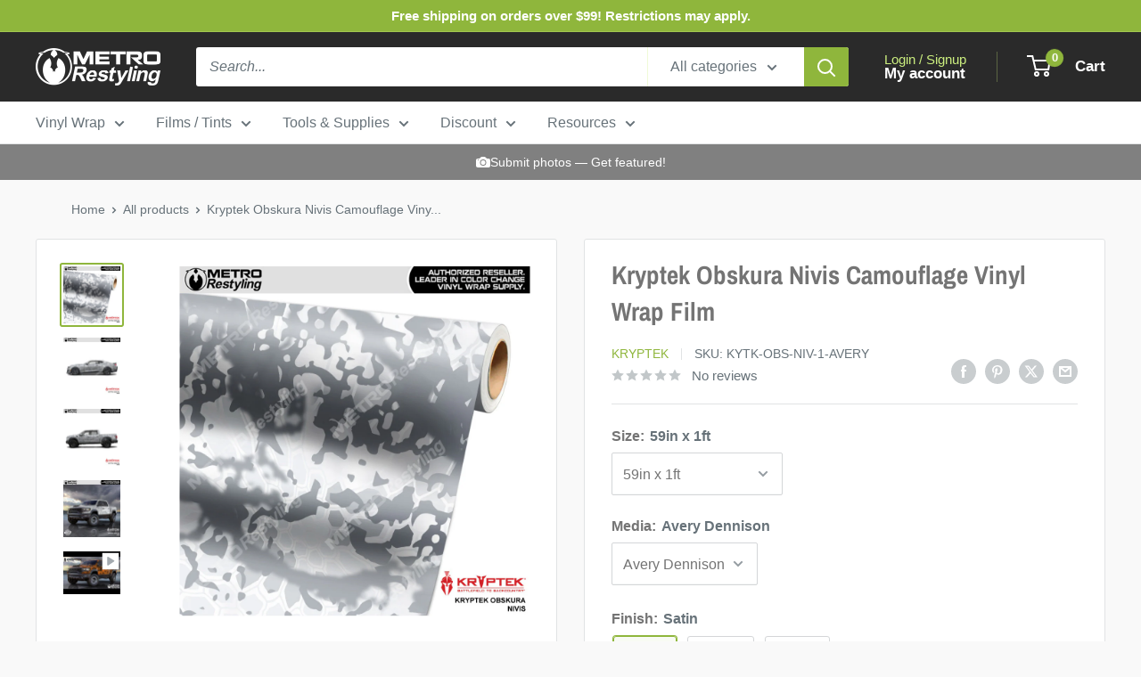

--- FILE ---
content_type: text/html; charset=utf-8
request_url: https://metrorestyling.com/products/kryptek-obskura-nivis-camouflage-vinyl-wrap-film
body_size: 53995
content:
<!doctype html>

<html class="no-js" lang="en">
  <head>
    <meta charset="utf-8">
    <meta name="viewport" content="width=device-width, initial-scale=1.0, height=device-height, minimum-scale=1.0, maximum-scale=1.0">
    <meta name="theme-color" content="#8fb63c">
    <script src="https://ajax.googleapis.com/ajax/libs/jquery/3.6.4/jquery.min.js"></script>
    <title>Obskura Nivis Camouflage - Kryptek | Metro Restyling</title><meta name="description" content="Kryptek Obskura Nivis can be used on any non-porous surfaces (gun stocks, vehicles, tabletops, etc.), and has been engineered for easy install and removal."><link rel="canonical" href="https://metrorestyling.com/products/kryptek-obskura-nivis-camouflage-vinyl-wrap-film"><link rel="shortcut icon" href="//metrorestyling.com/cdn/shop/files/MR_Logo-Icon_300px_96x96.png?v=1686855633" type="image/png"><link rel="preload" as="style" href="//metrorestyling.com/cdn/shop/t/111/assets/theme.css?v=5521986275223684141746199473">
    <link rel="preload" as="script" href="//metrorestyling.com/cdn/shop/t/111/assets/theme.js?v=100826050309035837771714747093">
    <link rel="preconnect" href="https://cdn.shopify.com">
    <link rel="preconnect" href="https://fonts.shopifycdn.com">
    <link rel="dns-prefetch" href="https://productreviews.shopifycdn.com">
    <link rel="dns-prefetch" href="https://ajax.googleapis.com">
    <link rel="dns-prefetch" href="https://maps.googleapis.com">
    <link rel="dns-prefetch" href="https://maps.gstatic.com">

    <meta property="og:type" content="product">
  <meta property="og:title" content="Kryptek Obskura Nivis Camouflage Vinyl Wrap Film"><meta property="og:image" content="http://metrorestyling.com/cdn/shop/products/Kryptek-Obskura-Nivis-Camouflage-Vinyl-Wrap-Film.jpg?v=1669128731">
    <meta property="og:image:secure_url" content="https://metrorestyling.com/cdn/shop/products/Kryptek-Obskura-Nivis-Camouflage-Vinyl-Wrap-Film.jpg?v=1669128731">
    <meta property="og:image:width" content="1000">
    <meta property="og:image:height" content="1000"><meta property="product:price:amount" content="23.00">
  <meta property="product:price:currency" content="USD"><meta property="og:description" content="Kryptek Obskura Nivis can be used on any non-porous surfaces (gun stocks, vehicles, tabletops, etc.), and has been engineered for easy install and removal."><meta property="og:url" content="https://metrorestyling.com/products/kryptek-obskura-nivis-camouflage-vinyl-wrap-film">
<meta property="og:site_name" content="Metro Restyling"><meta name="twitter:card" content="summary"><meta name="twitter:title" content="Kryptek Obskura Nivis Camouflage Vinyl Wrap Film">
  <meta name="twitter:description" content="Licensed Authentic Kryptek Pattern Kryptek is a technical hunting design that has Military tactical attributes embedded in it. Many of these features have come to fruition from years of combat in ultra extreme conditions and environments. This pattern has gained popularity and is now available on vinyl so you can customize anything from your car to your personal devices. This Kryptek Obskura Nivis camo can be used on any non-porous surfaces (ex. gun stocks, vehicles, tabletops, etc.), and has been specifically engineered for easy installation and removal. This allows you to customize almost any appearance to your needs! Choose from various finishes, such as high gloss and matte, and brands, such as 3M and Avery Dennison , and various sizes. Kryptek Obskura Nivis is made to order, with the highest quality materials and the utmost attention to detail. Show off">
  <meta name="twitter:image" content="https://metrorestyling.com/cdn/shop/products/Kryptek-Obskura-Nivis-Camouflage-Vinyl-Wrap-Film_600x600_crop_center.jpg?v=1669128731">
    <link rel="preload" href="//metrorestyling.com/cdn/fonts/archivo_narrow/archivonarrow_n7.c049bee49aa92b4cfee86dd4e79c9194b8519e2b.woff2" as="font" type="font/woff2" crossorigin><style>
  @font-face {
  font-family: "Archivo Narrow";
  font-weight: 700;
  font-style: normal;
  font-display: swap;
  src: url("//metrorestyling.com/cdn/fonts/archivo_narrow/archivonarrow_n7.c049bee49aa92b4cfee86dd4e79c9194b8519e2b.woff2") format("woff2"),
       url("//metrorestyling.com/cdn/fonts/archivo_narrow/archivonarrow_n7.89eabe3e1f3044c02b965aa5ad3e57c9e898709d.woff") format("woff");
}

  
@font-face {
  font-family: "Archivo Narrow";
  font-weight: 700;
  font-style: italic;
  font-display: swap;
  src: url("//metrorestyling.com/cdn/fonts/archivo_narrow/archivonarrow_i7.394cd4c9437ad9084e13f72957e92bfbe366a689.woff2") format("woff2"),
       url("//metrorestyling.com/cdn/fonts/archivo_narrow/archivonarrow_i7.f7e98758eef2e613f5c757b5780e7f43b6bcf700.woff") format("woff");
}


  
  
  

  :root {
    --default-text-font-size : 15px;
    --base-text-font-size    : 16px;
    --heading-font-family    : "Archivo Narrow", sans-serif;
    --heading-font-weight    : 700;
    --heading-font-style     : normal;
    --text-font-family       : Helvetica, Arial, sans-serif;
    --text-font-weight       : 400;
    --text-font-style        : normal;
    --text-font-bolder-weight: bolder;
    --text-link-decoration   : underline;

    --text-color               : #677279;
    --text-color-rgb           : 103, 114, 121;
    --heading-color            : #747474;
    --border-color             : #e1e3e4;
    --border-color-rgb         : 225, 227, 228;
    --form-border-color        : #d4d6d8;
    --accent-color             : #8fb63c;
    --accent-color-rgb         : 143, 182, 60;
    --link-color               : #8fb63c;
    --link-color-hover         : #627c29;
    --background               : #f9f9f9;
    --secondary-background     : #ffffff;
    --secondary-background-rgb : 255, 255, 255;
    --accent-background        : rgba(143, 182, 60, 0.08);

    --input-background: #ffffff;

    --error-color       : #ff0000;
    --error-background  : rgba(255, 0, 0, 0.07);
    --success-color     : #00aa00;
    --success-background: rgba(0, 170, 0, 0.11);

    --primary-button-background      : #8fb63c;
    --primary-button-background-rgb  : 143, 182, 60;
    --primary-button-text-color      : #ffffff;
    --secondary-button-background    : #2a2a2a;
    --secondary-button-background-rgb: 42, 42, 42;
    --secondary-button-text-color    : #ffffff;

    --header-background      : #2a2a2a;
    --header-text-color      : #ffffff;
    --header-light-text-color: #ccef7f;
    --header-border-color    : rgba(204, 239, 127, 0.3);
    --header-accent-color    : #8fb63c;

    --footer-background-color:    #f9f9f9;
    --footer-heading-text-color:  #8fb63c;
    --footer-body-text-color:     #677279;
    --footer-body-text-color-rgb: 103, 114, 121;
    --footer-accent-color:        #8fb63c;
    --footer-accent-color-rgb:    143, 182, 60;
    --footer-border:              1px solid var(--border-color);
    
    --flickity-arrow-color: #abb1b4;--product-on-sale-accent           : #008a00;
    --product-on-sale-accent-rgb       : 0, 138, 0;
    --product-on-sale-color            : #ffffff;
    --product-in-stock-color           : #008a00;
    --product-low-stock-color          : #ee0000;
    --product-sold-out-color           : #8a9297;
    --product-custom-label-1-background: #0073ff;
    --product-custom-label-1-color     : #ffffff;
    --product-custom-label-2-background: #b300ff;
    --product-custom-label-2-color     : #ffffff;
    --product-review-star-color        : #ffbd00;

    --mobile-container-gutter : 20px;
    --desktop-container-gutter: 40px;

    /* Shopify related variables */
    --payment-terms-background-color: #f9f9f9;
  }
</style>

<script>
  // IE11 does not have support for CSS variables, so we have to polyfill them
  if (!(((window || {}).CSS || {}).supports && window.CSS.supports('(--a: 0)'))) {
    const script = document.createElement('script');
    script.type = 'text/javascript';
    script.src = 'https://cdn.jsdelivr.net/npm/css-vars-ponyfill@2';
    script.onload = function() {
      cssVars({});
    };

    document.getElementsByTagName('head')[0].appendChild(script);
  }
</script>


    <script>window.performance && window.performance.mark && window.performance.mark('shopify.content_for_header.start');</script><meta name="google-site-verification" content="FBEpn-Zc6nVhD1TeB9WXxGNsWq-CVmPLapnKs--hoMg">
<meta id="shopify-digital-wallet" name="shopify-digital-wallet" content="/46739488920/digital_wallets/dialog">
<meta name="shopify-checkout-api-token" content="25a710aeb30a638166a8844bba6f22f7">
<meta id="in-context-paypal-metadata" data-shop-id="46739488920" data-venmo-supported="true" data-environment="production" data-locale="en_US" data-paypal-v4="true" data-currency="USD">
<link rel="alternate" type="application/json+oembed" href="https://metrorestyling.com/products/kryptek-obskura-nivis-camouflage-vinyl-wrap-film.oembed">
<script async="async" src="/checkouts/internal/preloads.js?locale=en-US"></script>
<link rel="preconnect" href="https://shop.app" crossorigin="anonymous">
<script async="async" src="https://shop.app/checkouts/internal/preloads.js?locale=en-US&shop_id=46739488920" crossorigin="anonymous"></script>
<script id="apple-pay-shop-capabilities" type="application/json">{"shopId":46739488920,"countryCode":"US","currencyCode":"USD","merchantCapabilities":["supports3DS"],"merchantId":"gid:\/\/shopify\/Shop\/46739488920","merchantName":"Metro Restyling","requiredBillingContactFields":["postalAddress","email","phone"],"requiredShippingContactFields":["postalAddress","email","phone"],"shippingType":"shipping","supportedNetworks":["visa","masterCard","amex","discover","elo","jcb"],"total":{"type":"pending","label":"Metro Restyling","amount":"1.00"},"shopifyPaymentsEnabled":true,"supportsSubscriptions":true}</script>
<script id="shopify-features" type="application/json">{"accessToken":"25a710aeb30a638166a8844bba6f22f7","betas":["rich-media-storefront-analytics"],"domain":"metrorestyling.com","predictiveSearch":true,"shopId":46739488920,"locale":"en"}</script>
<script>var Shopify = Shopify || {};
Shopify.shop = "metrorestyling.myshopify.com";
Shopify.locale = "en";
Shopify.currency = {"active":"USD","rate":"1.0"};
Shopify.country = "US";
Shopify.theme = {"name":"Warehouse 5\/3\/24","id":137465036969,"schema_name":"Warehouse","schema_version":"5.1.0","theme_store_id":871,"role":"main"};
Shopify.theme.handle = "null";
Shopify.theme.style = {"id":null,"handle":null};
Shopify.cdnHost = "metrorestyling.com/cdn";
Shopify.routes = Shopify.routes || {};
Shopify.routes.root = "/";</script>
<script type="module">!function(o){(o.Shopify=o.Shopify||{}).modules=!0}(window);</script>
<script>!function(o){function n(){var o=[];function n(){o.push(Array.prototype.slice.apply(arguments))}return n.q=o,n}var t=o.Shopify=o.Shopify||{};t.loadFeatures=n(),t.autoloadFeatures=n()}(window);</script>
<script>
  window.ShopifyPay = window.ShopifyPay || {};
  window.ShopifyPay.apiHost = "shop.app\/pay";
  window.ShopifyPay.redirectState = null;
</script>
<script id="shop-js-analytics" type="application/json">{"pageType":"product"}</script>
<script defer="defer" async type="module" src="//metrorestyling.com/cdn/shopifycloud/shop-js/modules/v2/client.init-shop-cart-sync_C5BV16lS.en.esm.js"></script>
<script defer="defer" async type="module" src="//metrorestyling.com/cdn/shopifycloud/shop-js/modules/v2/chunk.common_CygWptCX.esm.js"></script>
<script type="module">
  await import("//metrorestyling.com/cdn/shopifycloud/shop-js/modules/v2/client.init-shop-cart-sync_C5BV16lS.en.esm.js");
await import("//metrorestyling.com/cdn/shopifycloud/shop-js/modules/v2/chunk.common_CygWptCX.esm.js");

  window.Shopify.SignInWithShop?.initShopCartSync?.({"fedCMEnabled":true,"windoidEnabled":true});

</script>
<script defer="defer" async type="module" src="//metrorestyling.com/cdn/shopifycloud/shop-js/modules/v2/client.payment-terms_CZxnsJam.en.esm.js"></script>
<script defer="defer" async type="module" src="//metrorestyling.com/cdn/shopifycloud/shop-js/modules/v2/chunk.common_CygWptCX.esm.js"></script>
<script defer="defer" async type="module" src="//metrorestyling.com/cdn/shopifycloud/shop-js/modules/v2/chunk.modal_D71HUcav.esm.js"></script>
<script type="module">
  await import("//metrorestyling.com/cdn/shopifycloud/shop-js/modules/v2/client.payment-terms_CZxnsJam.en.esm.js");
await import("//metrorestyling.com/cdn/shopifycloud/shop-js/modules/v2/chunk.common_CygWptCX.esm.js");
await import("//metrorestyling.com/cdn/shopifycloud/shop-js/modules/v2/chunk.modal_D71HUcav.esm.js");

  
</script>
<script>
  window.Shopify = window.Shopify || {};
  if (!window.Shopify.featureAssets) window.Shopify.featureAssets = {};
  window.Shopify.featureAssets['shop-js'] = {"shop-cart-sync":["modules/v2/client.shop-cart-sync_ZFArdW7E.en.esm.js","modules/v2/chunk.common_CygWptCX.esm.js"],"init-fed-cm":["modules/v2/client.init-fed-cm_CmiC4vf6.en.esm.js","modules/v2/chunk.common_CygWptCX.esm.js"],"shop-button":["modules/v2/client.shop-button_tlx5R9nI.en.esm.js","modules/v2/chunk.common_CygWptCX.esm.js"],"shop-cash-offers":["modules/v2/client.shop-cash-offers_DOA2yAJr.en.esm.js","modules/v2/chunk.common_CygWptCX.esm.js","modules/v2/chunk.modal_D71HUcav.esm.js"],"init-windoid":["modules/v2/client.init-windoid_sURxWdc1.en.esm.js","modules/v2/chunk.common_CygWptCX.esm.js"],"shop-toast-manager":["modules/v2/client.shop-toast-manager_ClPi3nE9.en.esm.js","modules/v2/chunk.common_CygWptCX.esm.js"],"init-shop-email-lookup-coordinator":["modules/v2/client.init-shop-email-lookup-coordinator_B8hsDcYM.en.esm.js","modules/v2/chunk.common_CygWptCX.esm.js"],"init-shop-cart-sync":["modules/v2/client.init-shop-cart-sync_C5BV16lS.en.esm.js","modules/v2/chunk.common_CygWptCX.esm.js"],"avatar":["modules/v2/client.avatar_BTnouDA3.en.esm.js"],"pay-button":["modules/v2/client.pay-button_FdsNuTd3.en.esm.js","modules/v2/chunk.common_CygWptCX.esm.js"],"init-customer-accounts":["modules/v2/client.init-customer-accounts_DxDtT_ad.en.esm.js","modules/v2/client.shop-login-button_C5VAVYt1.en.esm.js","modules/v2/chunk.common_CygWptCX.esm.js","modules/v2/chunk.modal_D71HUcav.esm.js"],"init-shop-for-new-customer-accounts":["modules/v2/client.init-shop-for-new-customer-accounts_ChsxoAhi.en.esm.js","modules/v2/client.shop-login-button_C5VAVYt1.en.esm.js","modules/v2/chunk.common_CygWptCX.esm.js","modules/v2/chunk.modal_D71HUcav.esm.js"],"shop-login-button":["modules/v2/client.shop-login-button_C5VAVYt1.en.esm.js","modules/v2/chunk.common_CygWptCX.esm.js","modules/v2/chunk.modal_D71HUcav.esm.js"],"init-customer-accounts-sign-up":["modules/v2/client.init-customer-accounts-sign-up_CPSyQ0Tj.en.esm.js","modules/v2/client.shop-login-button_C5VAVYt1.en.esm.js","modules/v2/chunk.common_CygWptCX.esm.js","modules/v2/chunk.modal_D71HUcav.esm.js"],"shop-follow-button":["modules/v2/client.shop-follow-button_Cva4Ekp9.en.esm.js","modules/v2/chunk.common_CygWptCX.esm.js","modules/v2/chunk.modal_D71HUcav.esm.js"],"checkout-modal":["modules/v2/client.checkout-modal_BPM8l0SH.en.esm.js","modules/v2/chunk.common_CygWptCX.esm.js","modules/v2/chunk.modal_D71HUcav.esm.js"],"lead-capture":["modules/v2/client.lead-capture_Bi8yE_yS.en.esm.js","modules/v2/chunk.common_CygWptCX.esm.js","modules/v2/chunk.modal_D71HUcav.esm.js"],"shop-login":["modules/v2/client.shop-login_D6lNrXab.en.esm.js","modules/v2/chunk.common_CygWptCX.esm.js","modules/v2/chunk.modal_D71HUcav.esm.js"],"payment-terms":["modules/v2/client.payment-terms_CZxnsJam.en.esm.js","modules/v2/chunk.common_CygWptCX.esm.js","modules/v2/chunk.modal_D71HUcav.esm.js"]};
</script>
<script>(function() {
  var isLoaded = false;
  function asyncLoad() {
    if (isLoaded) return;
    isLoaded = true;
    var urls = ["https:\/\/files-shpf.mageworx.com\/productoptions\/source.js?mw_productoptions_t=1684872214\u0026shop=metrorestyling.myshopify.com","https:\/\/id-shop.govx.com\/app\/metrorestyling.myshopify.com\/govx.js?shop=metrorestyling.myshopify.com","\/\/cdn.wishpond.net\/connect.js?merchantId=1586212\u0026writeKey=ba8f189b7467\u0026shop=metrorestyling.myshopify.com","https:\/\/cdn.nfcube.com\/c6a7bbe6a8318fe20e762a8d6417e72a.js?shop=metrorestyling.myshopify.com"];
    for (var i = 0; i < urls.length; i++) {
      var s = document.createElement('script');
      s.type = 'text/javascript';
      s.async = true;
      s.src = urls[i];
      var x = document.getElementsByTagName('script')[0];
      x.parentNode.insertBefore(s, x);
    }
  };
  if(window.attachEvent) {
    window.attachEvent('onload', asyncLoad);
  } else {
    window.addEventListener('load', asyncLoad, false);
  }
})();</script>
<script id="__st">var __st={"a":46739488920,"offset":-18000,"reqid":"585a87f6-d778-4d23-bdbd-eb45c92bc57e-1768818860","pageurl":"metrorestyling.com\/products\/kryptek-obskura-nivis-camouflage-vinyl-wrap-film","u":"0808d7a145c0","p":"product","rtyp":"product","rid":5957914099881};</script>
<script>window.ShopifyPaypalV4VisibilityTracking = true;</script>
<script id="captcha-bootstrap">!function(){'use strict';const t='contact',e='account',n='new_comment',o=[[t,t],['blogs',n],['comments',n],[t,'customer']],c=[[e,'customer_login'],[e,'guest_login'],[e,'recover_customer_password'],[e,'create_customer']],r=t=>t.map((([t,e])=>`form[action*='/${t}']:not([data-nocaptcha='true']) input[name='form_type'][value='${e}']`)).join(','),a=t=>()=>t?[...document.querySelectorAll(t)].map((t=>t.form)):[];function s(){const t=[...o],e=r(t);return a(e)}const i='password',u='form_key',d=['recaptcha-v3-token','g-recaptcha-response','h-captcha-response',i],f=()=>{try{return window.sessionStorage}catch{return}},m='__shopify_v',_=t=>t.elements[u];function p(t,e,n=!1){try{const o=window.sessionStorage,c=JSON.parse(o.getItem(e)),{data:r}=function(t){const{data:e,action:n}=t;return t[m]||n?{data:e,action:n}:{data:t,action:n}}(c);for(const[e,n]of Object.entries(r))t.elements[e]&&(t.elements[e].value=n);n&&o.removeItem(e)}catch(o){console.error('form repopulation failed',{error:o})}}const l='form_type',E='cptcha';function T(t){t.dataset[E]=!0}const w=window,h=w.document,L='Shopify',v='ce_forms',y='captcha';let A=!1;((t,e)=>{const n=(g='f06e6c50-85a8-45c8-87d0-21a2b65856fe',I='https://cdn.shopify.com/shopifycloud/storefront-forms-hcaptcha/ce_storefront_forms_captcha_hcaptcha.v1.5.2.iife.js',D={infoText:'Protected by hCaptcha',privacyText:'Privacy',termsText:'Terms'},(t,e,n)=>{const o=w[L][v],c=o.bindForm;if(c)return c(t,g,e,D).then(n);var r;o.q.push([[t,g,e,D],n]),r=I,A||(h.body.append(Object.assign(h.createElement('script'),{id:'captcha-provider',async:!0,src:r})),A=!0)});var g,I,D;w[L]=w[L]||{},w[L][v]=w[L][v]||{},w[L][v].q=[],w[L][y]=w[L][y]||{},w[L][y].protect=function(t,e){n(t,void 0,e),T(t)},Object.freeze(w[L][y]),function(t,e,n,w,h,L){const[v,y,A,g]=function(t,e,n){const i=e?o:[],u=t?c:[],d=[...i,...u],f=r(d),m=r(i),_=r(d.filter((([t,e])=>n.includes(e))));return[a(f),a(m),a(_),s()]}(w,h,L),I=t=>{const e=t.target;return e instanceof HTMLFormElement?e:e&&e.form},D=t=>v().includes(t);t.addEventListener('submit',(t=>{const e=I(t);if(!e)return;const n=D(e)&&!e.dataset.hcaptchaBound&&!e.dataset.recaptchaBound,o=_(e),c=g().includes(e)&&(!o||!o.value);(n||c)&&t.preventDefault(),c&&!n&&(function(t){try{if(!f())return;!function(t){const e=f();if(!e)return;const n=_(t);if(!n)return;const o=n.value;o&&e.removeItem(o)}(t);const e=Array.from(Array(32),(()=>Math.random().toString(36)[2])).join('');!function(t,e){_(t)||t.append(Object.assign(document.createElement('input'),{type:'hidden',name:u})),t.elements[u].value=e}(t,e),function(t,e){const n=f();if(!n)return;const o=[...t.querySelectorAll(`input[type='${i}']`)].map((({name:t})=>t)),c=[...d,...o],r={};for(const[a,s]of new FormData(t).entries())c.includes(a)||(r[a]=s);n.setItem(e,JSON.stringify({[m]:1,action:t.action,data:r}))}(t,e)}catch(e){console.error('failed to persist form',e)}}(e),e.submit())}));const S=(t,e)=>{t&&!t.dataset[E]&&(n(t,e.some((e=>e===t))),T(t))};for(const o of['focusin','change'])t.addEventListener(o,(t=>{const e=I(t);D(e)&&S(e,y())}));const B=e.get('form_key'),M=e.get(l),P=B&&M;t.addEventListener('DOMContentLoaded',(()=>{const t=y();if(P)for(const e of t)e.elements[l].value===M&&p(e,B);[...new Set([...A(),...v().filter((t=>'true'===t.dataset.shopifyCaptcha))])].forEach((e=>S(e,t)))}))}(h,new URLSearchParams(w.location.search),n,t,e,['guest_login'])})(!0,!0)}();</script>
<script integrity="sha256-4kQ18oKyAcykRKYeNunJcIwy7WH5gtpwJnB7kiuLZ1E=" data-source-attribution="shopify.loadfeatures" defer="defer" src="//metrorestyling.com/cdn/shopifycloud/storefront/assets/storefront/load_feature-a0a9edcb.js" crossorigin="anonymous"></script>
<script crossorigin="anonymous" defer="defer" src="//metrorestyling.com/cdn/shopifycloud/storefront/assets/shopify_pay/storefront-65b4c6d7.js?v=20250812"></script>
<script data-source-attribution="shopify.dynamic_checkout.dynamic.init">var Shopify=Shopify||{};Shopify.PaymentButton=Shopify.PaymentButton||{isStorefrontPortableWallets:!0,init:function(){window.Shopify.PaymentButton.init=function(){};var t=document.createElement("script");t.src="https://metrorestyling.com/cdn/shopifycloud/portable-wallets/latest/portable-wallets.en.js",t.type="module",document.head.appendChild(t)}};
</script>
<script data-source-attribution="shopify.dynamic_checkout.buyer_consent">
  function portableWalletsHideBuyerConsent(e){var t=document.getElementById("shopify-buyer-consent"),n=document.getElementById("shopify-subscription-policy-button");t&&n&&(t.classList.add("hidden"),t.setAttribute("aria-hidden","true"),n.removeEventListener("click",e))}function portableWalletsShowBuyerConsent(e){var t=document.getElementById("shopify-buyer-consent"),n=document.getElementById("shopify-subscription-policy-button");t&&n&&(t.classList.remove("hidden"),t.removeAttribute("aria-hidden"),n.addEventListener("click",e))}window.Shopify?.PaymentButton&&(window.Shopify.PaymentButton.hideBuyerConsent=portableWalletsHideBuyerConsent,window.Shopify.PaymentButton.showBuyerConsent=portableWalletsShowBuyerConsent);
</script>
<script data-source-attribution="shopify.dynamic_checkout.cart.bootstrap">document.addEventListener("DOMContentLoaded",(function(){function t(){return document.querySelector("shopify-accelerated-checkout-cart, shopify-accelerated-checkout")}if(t())Shopify.PaymentButton.init();else{new MutationObserver((function(e,n){t()&&(Shopify.PaymentButton.init(),n.disconnect())})).observe(document.body,{childList:!0,subtree:!0})}}));
</script>
<link id="shopify-accelerated-checkout-styles" rel="stylesheet" media="screen" href="https://metrorestyling.com/cdn/shopifycloud/portable-wallets/latest/accelerated-checkout-backwards-compat.css" crossorigin="anonymous">
<style id="shopify-accelerated-checkout-cart">
        #shopify-buyer-consent {
  margin-top: 1em;
  display: inline-block;
  width: 100%;
}

#shopify-buyer-consent.hidden {
  display: none;
}

#shopify-subscription-policy-button {
  background: none;
  border: none;
  padding: 0;
  text-decoration: underline;
  font-size: inherit;
  cursor: pointer;
}

#shopify-subscription-policy-button::before {
  box-shadow: none;
}

      </style>

<script>window.performance && window.performance.mark && window.performance.mark('shopify.content_for_header.end');</script>

    <link rel="stylesheet" href="//metrorestyling.com/cdn/shop/t/111/assets/theme.css?v=5521986275223684141746199473">

    
  <script type="application/ld+json">
  {
    "@context": "https://schema.org",
    "@type": "Product",
    "productID": 5957914099881,
    "offers": [{
          "@type": "Offer",
          "name": "59in x 1ft \/ Metro Wrap",
          "availability":"https://schema.org/OutOfStock",
          "price": 20.0,
          "priceCurrency": "USD",
          "priceValidUntil": "2026-01-29","sku": "KYTK-OBS-NIV-1-MW",
          "url": "/products/kryptek-obskura-nivis-camouflage-vinyl-wrap-film?variant=37094952730793"
        },
{
          "@type": "Offer",
          "name": "59in x 15in (Scaled) \/ Metro Wrap",
          "availability":"https://schema.org/OutOfStock",
          "price": 27.0,
          "priceCurrency": "USD",
          "priceValidUntil": "2026-01-29","sku": "KYTK-OBS-NIV-59x15-MW",
          "url": "/products/kryptek-obskura-nivis-camouflage-vinyl-wrap-film?variant=37094952698025"
        },
{
          "@type": "Offer",
          "name": "59in x 2ft \/ Metro Wrap",
          "availability":"https://schema.org/OutOfStock",
          "price": 42.0,
          "priceCurrency": "USD",
          "priceValidUntil": "2026-01-29","sku": "KYTK-OBS-NIV-2-MW",
          "url": "/products/kryptek-obskura-nivis-camouflage-vinyl-wrap-film?variant=37094952763561"
        },
{
          "@type": "Offer",
          "name": "59in x 3ft \/ Metro Wrap",
          "availability":"https://schema.org/OutOfStock",
          "price": 63.0,
          "priceCurrency": "USD",
          "priceValidUntil": "2026-01-29","sku": "KYTK-OBS-NIV-3-MW",
          "url": "/products/kryptek-obskura-nivis-camouflage-vinyl-wrap-film?variant=37094952796329"
        },
{
          "@type": "Offer",
          "name": "59in x 4ft \/ Metro Wrap",
          "availability":"https://schema.org/OutOfStock",
          "price": 84.0,
          "priceCurrency": "USD",
          "priceValidUntil": "2026-01-29","sku": "KYTK-OBS-NIV-4-MW",
          "url": "/products/kryptek-obskura-nivis-camouflage-vinyl-wrap-film?variant=37094952829097"
        },
{
          "@type": "Offer",
          "name": "59in x 5ft \/ Metro Wrap",
          "availability":"https://schema.org/OutOfStock",
          "price": 104.0,
          "priceCurrency": "USD",
          "priceValidUntil": "2026-01-29","sku": "KYTK-OBS-NIV-5-MW",
          "url": "/products/kryptek-obskura-nivis-camouflage-vinyl-wrap-film?variant=37094952861865"
        },
{
          "@type": "Offer",
          "name": "59in x 6ft \/ Metro Wrap",
          "availability":"https://schema.org/OutOfStock",
          "price": 124.0,
          "priceCurrency": "USD",
          "priceValidUntil": "2026-01-29","sku": "KYTK-OBS-NIV-6-MW",
          "url": "/products/kryptek-obskura-nivis-camouflage-vinyl-wrap-film?variant=37094952894633"
        },
{
          "@type": "Offer",
          "name": "59in x 7ft \/ Metro Wrap",
          "availability":"https://schema.org/OutOfStock",
          "price": 144.0,
          "priceCurrency": "USD",
          "priceValidUntil": "2026-01-29","sku": "KYTK-OBS-NIV-7-MW",
          "url": "/products/kryptek-obskura-nivis-camouflage-vinyl-wrap-film?variant=37094952927401"
        },
{
          "@type": "Offer",
          "name": "59in x 8ft \/ Metro Wrap",
          "availability":"https://schema.org/OutOfStock",
          "price": 163.0,
          "priceCurrency": "USD",
          "priceValidUntil": "2026-01-29","sku": "KYTK-OBS-NIV-8-MW",
          "url": "/products/kryptek-obskura-nivis-camouflage-vinyl-wrap-film?variant=37094952960169"
        },
{
          "@type": "Offer",
          "name": "59in x 10ft \/ Metro Wrap",
          "availability":"https://schema.org/OutOfStock",
          "price": 204.0,
          "priceCurrency": "USD",
          "priceValidUntil": "2026-01-29","sku": "KYTK-OBS-NIV-10-MW",
          "url": "/products/kryptek-obskura-nivis-camouflage-vinyl-wrap-film?variant=37094952992937"
        },
{
          "@type": "Offer",
          "name": "59in x 12ft \/ Metro Wrap",
          "availability":"https://schema.org/OutOfStock",
          "price": 243.0,
          "priceCurrency": "USD",
          "priceValidUntil": "2026-01-29","sku": "KYTK-OBS-NIV-12-MW",
          "url": "/products/kryptek-obskura-nivis-camouflage-vinyl-wrap-film?variant=37094953025705"
        },
{
          "@type": "Offer",
          "name": "59in x 15ft \/ Metro Wrap",
          "availability":"https://schema.org/OutOfStock",
          "price": 301.0,
          "priceCurrency": "USD",
          "priceValidUntil": "2026-01-29","sku": "KYTK-OBS-NIV-15-MW",
          "url": "/products/kryptek-obskura-nivis-camouflage-vinyl-wrap-film?variant=37094953058473"
        },
{
          "@type": "Offer",
          "name": "59in x 20ft \/ Metro Wrap",
          "availability":"https://schema.org/OutOfStock",
          "price": 402.0,
          "priceCurrency": "USD",
          "priceValidUntil": "2026-01-29","sku": "KYTK-OBS-NIV-20-MW",
          "url": "/products/kryptek-obskura-nivis-camouflage-vinyl-wrap-film?variant=37094953091241"
        },
{
          "@type": "Offer",
          "name": "59in x 25ft \/ Metro Wrap",
          "availability":"https://schema.org/OutOfStock",
          "price": 501.0,
          "priceCurrency": "USD",
          "priceValidUntil": "2026-01-29","sku": "KYTK-OBS-NIV-25-MW",
          "url": "/products/kryptek-obskura-nivis-camouflage-vinyl-wrap-film?variant=37094953124009"
        },
{
          "@type": "Offer",
          "name": "59in x 30ft \/ Metro Wrap",
          "availability":"https://schema.org/OutOfStock",
          "price": 601.0,
          "priceCurrency": "USD",
          "priceValidUntil": "2026-01-29","sku": "KYTK-OBS-NIV-30-MW",
          "url": "/products/kryptek-obskura-nivis-camouflage-vinyl-wrap-film?variant=37094953156777"
        },
{
          "@type": "Offer",
          "name": "59in x 35ft \/ Metro Wrap",
          "availability":"https://schema.org/OutOfStock",
          "price": 701.0,
          "priceCurrency": "USD",
          "priceValidUntil": "2026-01-29","sku": "KYTK-OBS-NIV-35-MW",
          "url": "/products/kryptek-obskura-nivis-camouflage-vinyl-wrap-film?variant=37094953189545"
        },
{
          "@type": "Offer",
          "name": "59in x 40ft \/ Metro Wrap",
          "availability":"https://schema.org/OutOfStock",
          "price": 801.0,
          "priceCurrency": "USD",
          "priceValidUntil": "2026-01-29","sku": "KYTK-OBS-NIV-40-MW",
          "url": "/products/kryptek-obskura-nivis-camouflage-vinyl-wrap-film?variant=37094953222313"
        },
{
          "@type": "Offer",
          "name": "59in x 45ft \/ Metro Wrap",
          "availability":"https://schema.org/OutOfStock",
          "price": 900.0,
          "priceCurrency": "USD",
          "priceValidUntil": "2026-01-29","sku": "KYTK-OBS-NIV-45-MW",
          "url": "/products/kryptek-obskura-nivis-camouflage-vinyl-wrap-film?variant=37094953255081"
        },
{
          "@type": "Offer",
          "name": "59in x 50ft \/ Metro Wrap",
          "availability":"https://schema.org/OutOfStock",
          "price": 1001.0,
          "priceCurrency": "USD",
          "priceValidUntil": "2026-01-29","sku": "KYTK-OBS-NIV-50-MW",
          "url": "/products/kryptek-obskura-nivis-camouflage-vinyl-wrap-film?variant=37094953287849"
        },
{
          "@type": "Offer",
          "name": "59in x 55ft \/ Metro Wrap",
          "availability":"https://schema.org/OutOfStock",
          "price": 1098.0,
          "priceCurrency": "USD",
          "priceValidUntil": "2026-01-29","sku": "KYTK-OBS-NIV-55-MW",
          "url": "/products/kryptek-obskura-nivis-camouflage-vinyl-wrap-film?variant=37094953320617"
        },
{
          "@type": "Offer",
          "name": "59in x 60ft \/ Metro Wrap",
          "availability":"https://schema.org/OutOfStock",
          "price": 1184.0,
          "priceCurrency": "USD",
          "priceValidUntil": "2026-01-29","sku": "KYTK-OBS-NIV-60-MW",
          "url": "/products/kryptek-obskura-nivis-camouflage-vinyl-wrap-film?variant=37094953353385"
        },
{
          "@type": "Offer",
          "name": "59in x 65ft \/ Metro Wrap",
          "availability":"https://schema.org/OutOfStock",
          "price": 1255.0,
          "priceCurrency": "USD",
          "priceValidUntil": "2026-01-29","sku": "KYTK-OBS-NIV-65-MW",
          "url": "/products/kryptek-obskura-nivis-camouflage-vinyl-wrap-film?variant=37094953386153"
        },
{
          "@type": "Offer",
          "name": "59in x 75ft \/ Metro Wrap",
          "availability":"https://schema.org/OutOfStock",
          "price": 1393.0,
          "priceCurrency": "USD",
          "priceValidUntil": "2026-01-29","sku": "KYTK-OBS-NIV-75-MW",
          "url": "/products/kryptek-obskura-nivis-camouflage-vinyl-wrap-film?variant=37094953418921"
        },
{
          "@type": "Offer",
          "name": "59in x 1ft \/ Avery Dennison",
          "availability":"https://schema.org/InStock",
          "price": 23.0,
          "priceCurrency": "USD",
          "priceValidUntil": "2026-01-29","sku": "KYTK-OBS-NIV-1-AVERY",
          "url": "/products/kryptek-obskura-nivis-camouflage-vinyl-wrap-film?variant=43679842500777"
        },
{
          "@type": "Offer",
          "name": "59in x 15in (Scaled) \/ Avery Dennison",
          "availability":"https://schema.org/InStock",
          "price": 29.0,
          "priceCurrency": "USD",
          "priceValidUntil": "2026-01-29","sku": "KYTK-OBS-NIV-59x15-AVERY",
          "url": "/products/kryptek-obskura-nivis-camouflage-vinyl-wrap-film?variant=43679842533545"
        },
{
          "@type": "Offer",
          "name": "59in x 2ft \/ Avery Dennison",
          "availability":"https://schema.org/InStock",
          "price": 45.0,
          "priceCurrency": "USD",
          "priceValidUntil": "2026-01-29","sku": "KYTK-OBS-NIV-2-AVERY",
          "url": "/products/kryptek-obskura-nivis-camouflage-vinyl-wrap-film?variant=43679842566313"
        },
{
          "@type": "Offer",
          "name": "59in x 3ft \/ Avery Dennison",
          "availability":"https://schema.org/InStock",
          "price": 67.0,
          "priceCurrency": "USD",
          "priceValidUntil": "2026-01-29","sku": "KYTK-OBS-NIV-3-AVERY",
          "url": "/products/kryptek-obskura-nivis-camouflage-vinyl-wrap-film?variant=43679842599081"
        },
{
          "@type": "Offer",
          "name": "59in x 4ft \/ Avery Dennison",
          "availability":"https://schema.org/InStock",
          "price": 88.0,
          "priceCurrency": "USD",
          "priceValidUntil": "2026-01-29","sku": "KYTK-OBS-NIV-4-AVERY",
          "url": "/products/kryptek-obskura-nivis-camouflage-vinyl-wrap-film?variant=43679842631849"
        },
{
          "@type": "Offer",
          "name": "59in x 5ft \/ Avery Dennison",
          "availability":"https://schema.org/InStock",
          "price": 109.0,
          "priceCurrency": "USD",
          "priceValidUntil": "2026-01-29","sku": "KYTK-OBS-NIV-5-AVERY",
          "url": "/products/kryptek-obskura-nivis-camouflage-vinyl-wrap-film?variant=43679842664617"
        },
{
          "@type": "Offer",
          "name": "59in x 6ft \/ Avery Dennison",
          "availability":"https://schema.org/InStock",
          "price": 130.0,
          "priceCurrency": "USD",
          "priceValidUntil": "2026-01-29","sku": "KYTK-OBS-NIV-6-AVERY",
          "url": "/products/kryptek-obskura-nivis-camouflage-vinyl-wrap-film?variant=43679842697385"
        },
{
          "@type": "Offer",
          "name": "59in x 7ft \/ Avery Dennison",
          "availability":"https://schema.org/InStock",
          "price": 151.0,
          "priceCurrency": "USD",
          "priceValidUntil": "2026-01-29","sku": "KYTK-OBS-NIV-7-AVERY",
          "url": "/products/kryptek-obskura-nivis-camouflage-vinyl-wrap-film?variant=43679842730153"
        },
{
          "@type": "Offer",
          "name": "59in x 8ft \/ Avery Dennison",
          "availability":"https://schema.org/InStock",
          "price": 172.0,
          "priceCurrency": "USD",
          "priceValidUntil": "2026-01-29","sku": "KYTK-OBS-NIV-8-AVERY",
          "url": "/products/kryptek-obskura-nivis-camouflage-vinyl-wrap-film?variant=43679842762921"
        },
{
          "@type": "Offer",
          "name": "59in x 10ft \/ Avery Dennison",
          "availability":"https://schema.org/InStock",
          "price": 214.0,
          "priceCurrency": "USD",
          "priceValidUntil": "2026-01-29","sku": "KYTK-OBS-NIV-10-AVERY",
          "url": "/products/kryptek-obskura-nivis-camouflage-vinyl-wrap-film?variant=43679842795689"
        },
{
          "@type": "Offer",
          "name": "59in x 12ft \/ Avery Dennison",
          "availability":"https://schema.org/InStock",
          "price": 256.0,
          "priceCurrency": "USD",
          "priceValidUntil": "2026-01-29","sku": "KYTK-OBS-NIV-12-AVERY",
          "url": "/products/kryptek-obskura-nivis-camouflage-vinyl-wrap-film?variant=43679842828457"
        },
{
          "@type": "Offer",
          "name": "59in x 15ft \/ Avery Dennison",
          "availability":"https://schema.org/InStock",
          "price": 314.0,
          "priceCurrency": "USD",
          "priceValidUntil": "2026-01-29","sku": "KYTK-OBS-NIV-15-AVERY",
          "url": "/products/kryptek-obskura-nivis-camouflage-vinyl-wrap-film?variant=43679842861225"
        },
{
          "@type": "Offer",
          "name": "59in x 20ft \/ Avery Dennison",
          "availability":"https://schema.org/InStock",
          "price": 417.0,
          "priceCurrency": "USD",
          "priceValidUntil": "2026-01-29","sku": "KYTK-OBS-NIV-20-AVERY",
          "url": "/products/kryptek-obskura-nivis-camouflage-vinyl-wrap-film?variant=43679842893993"
        },
{
          "@type": "Offer",
          "name": "59in x 25ft \/ Avery Dennison",
          "availability":"https://schema.org/InStock",
          "price": 514.0,
          "priceCurrency": "USD",
          "priceValidUntil": "2026-01-29","sku": "KYTK-OBS-NIV-25-AVERY",
          "url": "/products/kryptek-obskura-nivis-camouflage-vinyl-wrap-film?variant=43679842926761"
        },
{
          "@type": "Offer",
          "name": "59in x 30ft \/ Avery Dennison",
          "availability":"https://schema.org/InStock",
          "price": 613.0,
          "priceCurrency": "USD",
          "priceValidUntil": "2026-01-29","sku": "KYTK-OBS-NIV-30-AVERY",
          "url": "/products/kryptek-obskura-nivis-camouflage-vinyl-wrap-film?variant=43679842959529"
        },
{
          "@type": "Offer",
          "name": "59in x 35ft \/ Avery Dennison",
          "availability":"https://schema.org/InStock",
          "price": 714.0,
          "priceCurrency": "USD",
          "priceValidUntil": "2026-01-29","sku": "KYTK-OBS-NIV-35-AVERY",
          "url": "/products/kryptek-obskura-nivis-camouflage-vinyl-wrap-film?variant=43679842992297"
        },
{
          "@type": "Offer",
          "name": "59in x 40ft \/ Avery Dennison",
          "availability":"https://schema.org/InStock",
          "price": 815.0,
          "priceCurrency": "USD",
          "priceValidUntil": "2026-01-29","sku": "KYTK-OBS-NIV-40-AVERY",
          "url": "/products/kryptek-obskura-nivis-camouflage-vinyl-wrap-film?variant=43679843025065"
        },
{
          "@type": "Offer",
          "name": "59in x 45ft \/ Avery Dennison",
          "availability":"https://schema.org/InStock",
          "price": 917.0,
          "priceCurrency": "USD",
          "priceValidUntil": "2026-01-29","sku": "KYTK-OBS-NIV-45-AVERY",
          "url": "/products/kryptek-obskura-nivis-camouflage-vinyl-wrap-film?variant=43679843057833"
        },
{
          "@type": "Offer",
          "name": "59in x 50ft \/ Avery Dennison",
          "availability":"https://schema.org/InStock",
          "price": 1019.0,
          "priceCurrency": "USD",
          "priceValidUntil": "2026-01-29","sku": "KYTK-OBS-NIV-50-AVERY",
          "url": "/products/kryptek-obskura-nivis-camouflage-vinyl-wrap-film?variant=43679843090601"
        },
{
          "@type": "Offer",
          "name": "59in x 55ft \/ Avery Dennison",
          "availability":"https://schema.org/InStock",
          "price": 1120.0,
          "priceCurrency": "USD",
          "priceValidUntil": "2026-01-29","sku": "KYTK-OBS-NIV-55-AVERY",
          "url": "/products/kryptek-obskura-nivis-camouflage-vinyl-wrap-film?variant=43679843123369"
        },
{
          "@type": "Offer",
          "name": "59in x 60ft \/ Avery Dennison",
          "availability":"https://schema.org/InStock",
          "price": 1220.0,
          "priceCurrency": "USD",
          "priceValidUntil": "2026-01-29","sku": "KYTK-OBS-NIV-60-AVERY",
          "url": "/products/kryptek-obskura-nivis-camouflage-vinyl-wrap-film?variant=43679843188905"
        },
{
          "@type": "Offer",
          "name": "59in x 65ft \/ Avery Dennison",
          "availability":"https://schema.org/InStock",
          "price": 1318.0,
          "priceCurrency": "USD",
          "priceValidUntil": "2026-01-29","sku": "KYTK-OBS-NIV-65-AVERY",
          "url": "/products/kryptek-obskura-nivis-camouflage-vinyl-wrap-film?variant=43679843221673"
        },
{
          "@type": "Offer",
          "name": "59in x 75ft \/ Avery Dennison",
          "availability":"https://schema.org/InStock",
          "price": 1488.0,
          "priceCurrency": "USD",
          "priceValidUntil": "2026-01-29","sku": "KYTK-OBS-NIV-75-AVERY",
          "url": "/products/kryptek-obskura-nivis-camouflage-vinyl-wrap-film?variant=43679843319977"
        },
{
          "@type": "Offer",
          "name": "59in x 1ft \/ 3M",
          "availability":"https://schema.org/InStock",
          "price": 28.0,
          "priceCurrency": "USD",
          "priceValidUntil": "2026-01-29","sku": "KYTK-OBS-NIV-1-3M",
          "url": "/products/kryptek-obskura-nivis-camouflage-vinyl-wrap-film?variant=43679972196521"
        },
{
          "@type": "Offer",
          "name": "59in x 15in (Scaled) \/ 3M",
          "availability":"https://schema.org/InStock",
          "price": 33.0,
          "priceCurrency": "USD",
          "priceValidUntil": "2026-01-29","sku": "KYTK-OBS-NIV-59x15-3M",
          "url": "/products/kryptek-obskura-nivis-camouflage-vinyl-wrap-film?variant=43679972229289"
        },
{
          "@type": "Offer",
          "name": "59in x 2ft \/ 3M",
          "availability":"https://schema.org/InStock",
          "price": 51.0,
          "priceCurrency": "USD",
          "priceValidUntil": "2026-01-29","sku": "KYTK-OBS-NIV-2-3M",
          "url": "/products/kryptek-obskura-nivis-camouflage-vinyl-wrap-film?variant=43679972262057"
        },
{
          "@type": "Offer",
          "name": "59in x 3ft \/ 3M",
          "availability":"https://schema.org/InStock",
          "price": 75.0,
          "priceCurrency": "USD",
          "priceValidUntil": "2026-01-29","sku": "KYTK-OBS-NIV-3-3M",
          "url": "/products/kryptek-obskura-nivis-camouflage-vinyl-wrap-film?variant=43679972294825"
        },
{
          "@type": "Offer",
          "name": "59in x 4ft \/ 3M",
          "availability":"https://schema.org/InStock",
          "price": 99.0,
          "priceCurrency": "USD",
          "priceValidUntil": "2026-01-29","sku": "KYTK-OBS-NIV-4-3M",
          "url": "/products/kryptek-obskura-nivis-camouflage-vinyl-wrap-film?variant=43679972327593"
        },
{
          "@type": "Offer",
          "name": "59in x 5ft \/ 3M",
          "availability":"https://schema.org/InStock",
          "price": 123.0,
          "priceCurrency": "USD",
          "priceValidUntil": "2026-01-29","sku": "KYTK-OBS-NIV-5-3M",
          "url": "/products/kryptek-obskura-nivis-camouflage-vinyl-wrap-film?variant=43679972360361"
        },
{
          "@type": "Offer",
          "name": "59in x 6ft \/ 3M",
          "availability":"https://schema.org/InStock",
          "price": 146.0,
          "priceCurrency": "USD",
          "priceValidUntil": "2026-01-29","sku": "KYTK-OBS-NIV-6-3M",
          "url": "/products/kryptek-obskura-nivis-camouflage-vinyl-wrap-film?variant=43679972393129"
        },
{
          "@type": "Offer",
          "name": "59in x 7ft \/ 3M",
          "availability":"https://schema.org/InStock",
          "price": 170.0,
          "priceCurrency": "USD",
          "priceValidUntil": "2026-01-29","sku": "KYTK-OBS-NIV-7-3M",
          "url": "/products/kryptek-obskura-nivis-camouflage-vinyl-wrap-film?variant=43679972425897"
        },
{
          "@type": "Offer",
          "name": "59in x 8ft \/ 3M",
          "availability":"https://schema.org/InStock",
          "price": 193.0,
          "priceCurrency": "USD",
          "priceValidUntil": "2026-01-29","sku": "KYTK-OBS-NIV-8-3M",
          "url": "/products/kryptek-obskura-nivis-camouflage-vinyl-wrap-film?variant=43679972458665"
        },
{
          "@type": "Offer",
          "name": "59in x 10ft \/ 3M",
          "availability":"https://schema.org/InStock",
          "price": 240.0,
          "priceCurrency": "USD",
          "priceValidUntil": "2026-01-29","sku": "KYTK-OBS-NIV-10-3M",
          "url": "/products/kryptek-obskura-nivis-camouflage-vinyl-wrap-film?variant=43679972491433"
        },
{
          "@type": "Offer",
          "name": "59in x 12ft \/ 3M",
          "availability":"https://schema.org/InStock",
          "price": 287.0,
          "priceCurrency": "USD",
          "priceValidUntil": "2026-01-29","sku": "KYTK-OBS-NIV-12-3M",
          "url": "/products/kryptek-obskura-nivis-camouflage-vinyl-wrap-film?variant=43679972524201"
        },
{
          "@type": "Offer",
          "name": "59in x 15ft \/ 3M",
          "availability":"https://schema.org/InStock",
          "price": 353.0,
          "priceCurrency": "USD",
          "priceValidUntil": "2026-01-29","sku": "KYTK-OBS-NIV-15-3M",
          "url": "/products/kryptek-obskura-nivis-camouflage-vinyl-wrap-film?variant=43679972556969"
        },
{
          "@type": "Offer",
          "name": "59in x 20ft \/ 3M",
          "availability":"https://schema.org/InStock",
          "price": 470.0,
          "priceCurrency": "USD",
          "priceValidUntil": "2026-01-29","sku": "KYTK-OBS-NIV-20-3M",
          "url": "/products/kryptek-obskura-nivis-camouflage-vinyl-wrap-film?variant=43679972589737"
        },
{
          "@type": "Offer",
          "name": "59in x 25ft \/ 3M",
          "availability":"https://schema.org/InStock",
          "price": 578.0,
          "priceCurrency": "USD",
          "priceValidUntil": "2026-01-29","sku": "KYTK-OBS-NIV-25-3M",
          "url": "/products/kryptek-obskura-nivis-camouflage-vinyl-wrap-film?variant=43679972622505"
        },
{
          "@type": "Offer",
          "name": "59in x 30ft \/ 3M",
          "availability":"https://schema.org/InStock",
          "price": 687.0,
          "priceCurrency": "USD",
          "priceValidUntil": "2026-01-29","sku": "KYTK-OBS-NIV-30-3M",
          "url": "/products/kryptek-obskura-nivis-camouflage-vinyl-wrap-film?variant=43679972655273"
        },
{
          "@type": "Offer",
          "name": "59in x 35ft \/ 3M",
          "availability":"https://schema.org/InStock",
          "price": 801.0,
          "priceCurrency": "USD",
          "priceValidUntil": "2026-01-29","sku": "KYTK-OBS-NIV-35-3M",
          "url": "/products/kryptek-obskura-nivis-camouflage-vinyl-wrap-film?variant=43679972688041"
        },
{
          "@type": "Offer",
          "name": "59in x 40ft \/ 3M",
          "availability":"https://schema.org/InStock",
          "price": 914.0,
          "priceCurrency": "USD",
          "priceValidUntil": "2026-01-29","sku": "KYTK-OBS-NIV-40-3M",
          "url": "/products/kryptek-obskura-nivis-camouflage-vinyl-wrap-film?variant=43679972720809"
        },
{
          "@type": "Offer",
          "name": "59in x 45ft \/ 3M",
          "availability":"https://schema.org/InStock",
          "price": 1027.0,
          "priceCurrency": "USD",
          "priceValidUntil": "2026-01-29","sku": "KYTK-OBS-NIV-45-3M",
          "url": "/products/kryptek-obskura-nivis-camouflage-vinyl-wrap-film?variant=43679972753577"
        },
{
          "@type": "Offer",
          "name": "59in x 50ft \/ 3M",
          "availability":"https://schema.org/InStock",
          "price": 1141.0,
          "priceCurrency": "USD",
          "priceValidUntil": "2026-01-29","sku": "KYTK-OBS-NIV-50-3M",
          "url": "/products/kryptek-obskura-nivis-camouflage-vinyl-wrap-film?variant=43679972786345"
        },
{
          "@type": "Offer",
          "name": "59in x 55ft \/ 3M",
          "availability":"https://schema.org/InStock",
          "price": 1254.0,
          "priceCurrency": "USD",
          "priceValidUntil": "2026-01-29","sku": "KYTK-OBS-NIV-55-3M",
          "url": "/products/kryptek-obskura-nivis-camouflage-vinyl-wrap-film?variant=43679972819113"
        },
{
          "@type": "Offer",
          "name": "59in x 60ft \/ 3M",
          "availability":"https://schema.org/InStock",
          "price": 1367.0,
          "priceCurrency": "USD",
          "priceValidUntil": "2026-01-29","sku": "KYTK-OBS-NIV-60-3M",
          "url": "/products/kryptek-obskura-nivis-camouflage-vinyl-wrap-film?variant=43679972851881"
        },
{
          "@type": "Offer",
          "name": "59in x 65ft \/ 3M",
          "availability":"https://schema.org/InStock",
          "price": 1481.0,
          "priceCurrency": "USD",
          "priceValidUntil": "2026-01-29","sku": "KYTK-OBS-NIV-65-3M",
          "url": "/products/kryptek-obskura-nivis-camouflage-vinyl-wrap-film?variant=43679972884649"
        },
{
          "@type": "Offer",
          "name": "59in x 75ft \/ 3M",
          "availability":"https://schema.org/InStock",
          "price": 1647.0,
          "priceCurrency": "USD",
          "priceValidUntil": "2026-01-29","sku": "KYTK-OBS-NIV-75-3M",
          "url": "/products/kryptek-obskura-nivis-camouflage-vinyl-wrap-film?variant=43679972917417"
        }
],"brand": {
      "@type": "Brand",
      "name": "Kryptek"
    },
    "name": "Kryptek Obskura Nivis Camouflage Vinyl Wrap Film",
    "description": "\n\nLicensed Authentic Kryptek Pattern\n\nKryptek is a technical hunting design that has Military tactical attributes embedded in it. Many of these features have come to fruition from years of combat in ultra extreme conditions and environments. This pattern has gained popularity and is now available on vinyl so you can customize anything from your car to your personal devices.\n\nThis Kryptek Obskura Nivis camo can be used on any non-porous surfaces (ex. gun stocks, vehicles, tabletops, etc.), and has been specifically engineered for easy installation and removal. This allows you to customize almost any appearance to your needs! Choose from various finishes, such as high gloss and matte, and brands, such as 3M and Avery Dennison , and various sizes. Kryptek Obskura Nivis is made to order, with the highest quality materials and the utmost attention to detail.\n\nShow off your Kryptek Obskura Nivis car wrap by submitting your photos or writing a review! Your car wrap may be featured on our website, Instagram, and\/or in advertisements.",
    "category": "Vinyl",
    "url": "/products/kryptek-obskura-nivis-camouflage-vinyl-wrap-film",
    "sku": "KYTK-OBS-NIV-1-AVERY",
    "image": {
      "@type": "ImageObject",
      "url": "https://metrorestyling.com/cdn/shop/products/Kryptek-Obskura-Nivis-Camouflage-Vinyl-Wrap-Film.jpg?v=1669128731&width=1024",
      "image": "https://metrorestyling.com/cdn/shop/products/Kryptek-Obskura-Nivis-Camouflage-Vinyl-Wrap-Film.jpg?v=1669128731&width=1024",
      "name": "Kryptek Obskura Nivis Camouflage Vinyl Wrap Film",
      "width": "1024",
      "height": "1024"
    }
  }
  </script>



  <script type="application/ld+json">
  {
    "@context": "https://schema.org",
    "@type": "BreadcrumbList",
  "itemListElement": [{
      "@type": "ListItem",
      "position": 1,
      "name": "Home",
      "item": "https://metrorestyling.com"
    },{
          "@type": "ListItem",
          "position": 2,
          "name": "Kryptek Obskura Nivis Camouflage Vinyl Wrap Film",
          "item": "https://metrorestyling.com/products/kryptek-obskura-nivis-camouflage-vinyl-wrap-film"
        }]
  }
  </script>



    <script>
      // This allows to expose several variables to the global scope, to be used in scripts
      window.theme = {
        pageType: "product",
        cartCount: 0,
        moneyFormat: "${{amount}}",
        moneyWithCurrencyFormat: "${{amount}} USD",
        currencyCodeEnabled: false,
        showDiscount: true,
        discountMode: "saving",
        cartType: "drawer"
      };

      window.routes = {
        rootUrl: "\/",
        rootUrlWithoutSlash: '',
        cartUrl: "\/cart",
        cartAddUrl: "\/cart\/add",
        cartChangeUrl: "\/cart\/change",
        searchUrl: "\/search",
        productRecommendationsUrl: "\/recommendations\/products"
      };

      window.languages = {
        productRegularPrice: "Regular price",
        productSalePrice: "Sale price",
        collectionOnSaleLabel: "Save {{savings}}",
        productFormUnavailable: "Unavailable",
        productFormAddToCart: "Add to cart",
        productFormPreOrder: "Pre-order",
        productFormSoldOut: "Sold out",
        productAdded: "Product has been added to your cart",
        productAddedShort: "Added!",
        shippingEstimatorNoResults: "No shipping could be found for your address.",
        shippingEstimatorOneResult: "There is one shipping rate for your address:",
        shippingEstimatorMultipleResults: "There are {{count}} shipping rates for your address:",
        shippingEstimatorErrors: "There are some errors:"
      };

      document.documentElement.className = document.documentElement.className.replace('no-js', 'js');
    </script><script src="//metrorestyling.com/cdn/shop/t/111/assets/theme.js?v=100826050309035837771714747093" defer></script>
    <script src="//metrorestyling.com/cdn/shop/t/111/assets/custom.js?v=152130111544322673231742314474" defer></script><script>
        (function () {
          window.onpageshow = function() {
            // We force re-freshing the cart content onpageshow, as most browsers will serve a cache copy when hitting the
            // back button, which cause staled data
            document.documentElement.dispatchEvent(new CustomEvent('cart:refresh', {
              bubbles: true,
              detail: {scrollToTop: false}
            }));
          };
        })();
      </script><!-- BEGIN app block: shopify://apps/xo-gallery/blocks/xo-gallery-seo/e61dfbaa-1a75-4e4e-bffc-324f17325251 --><!-- XO Gallery SEO -->

<!-- End: XO Gallery SEO -->


<!-- END app block --><!-- BEGIN app block: shopify://apps/seguno-popups/blocks/popup-app-embed/f53bd66f-9a20-4ce2-ae2e-ccbd0148bd4b --><meta property="seguno:shop-id" content="46739488920" />


<!-- END app block --><!-- BEGIN app block: shopify://apps/seo-on-blog/blocks/avada-seoon-setting/a45c3e67-be9f-4255-a194-b255a24f37c9 --><!-- BEGIN app snippet: avada-seoon-robot --><!-- Avada SEOOn Robot -->





<!-- END app snippet -->
<!-- BEGIN app snippet: avada-seoon-social --><!-- Avada SEOOn Social -->



<!-- END app snippet -->
<!-- BEGIN app snippet: avada-seoon-gsd --><!-- END app snippet -->
<!-- BEGIN app snippet: avada-seoon-custom-css --> <!-- END app snippet -->
<!-- BEGIN app snippet: avada-seoon-faqs-gsd -->

<!-- END app snippet -->
<!-- BEGIN app snippet: avada-seoon-page-tag --><!-- Avada SEOOn Page Tag -->
<!-- BEGIN app snippet: avada-seoon-robot --><!-- Avada SEOOn Robot -->





<!-- END app snippet -->

<link href="//cdn.shopify.com/extensions/019b2f73-0fda-7492-9f0c-984659b366db/seoon-blog-107/assets/page-tag.css" rel="stylesheet" type="text/css" media="all" />
<!-- END Avada SEOOn Page Tag -->
<!-- END app snippet -->
<!-- BEGIN app snippet: avada-seoon-recipe-gsd -->

<!-- END app snippet -->
<!-- BEGIN app snippet: avada-seoon-protect-content --><!-- Avada SEOOn Protect Content --><!--End Avada SEOOn Protect Content -->
<!-- END app snippet -->

<!-- END app block --><script src="https://cdn.shopify.com/extensions/0199c427-df3e-7dbf-8171-b4fecbfad766/popup-11/assets/popup.js" type="text/javascript" defer="defer"></script>
<link href="https://cdn.shopify.com/extensions/019b2f73-0fda-7492-9f0c-984659b366db/seoon-blog-107/assets/style-dynamic-product.css" rel="stylesheet" type="text/css" media="all">
<script src="https://cdn.shopify.com/extensions/019afe85-4437-7de2-bccd-99759bd09d10/seguno-reviews-55/assets/reviews.js" type="text/javascript" defer="defer"></script>
<link href="https://monorail-edge.shopifysvc.com" rel="dns-prefetch">
<script>(function(){if ("sendBeacon" in navigator && "performance" in window) {try {var session_token_from_headers = performance.getEntriesByType('navigation')[0].serverTiming.find(x => x.name == '_s').description;} catch {var session_token_from_headers = undefined;}var session_cookie_matches = document.cookie.match(/_shopify_s=([^;]*)/);var session_token_from_cookie = session_cookie_matches && session_cookie_matches.length === 2 ? session_cookie_matches[1] : "";var session_token = session_token_from_headers || session_token_from_cookie || "";function handle_abandonment_event(e) {var entries = performance.getEntries().filter(function(entry) {return /monorail-edge.shopifysvc.com/.test(entry.name);});if (!window.abandonment_tracked && entries.length === 0) {window.abandonment_tracked = true;var currentMs = Date.now();var navigation_start = performance.timing.navigationStart;var payload = {shop_id: 46739488920,url: window.location.href,navigation_start,duration: currentMs - navigation_start,session_token,page_type: "product"};window.navigator.sendBeacon("https://monorail-edge.shopifysvc.com/v1/produce", JSON.stringify({schema_id: "online_store_buyer_site_abandonment/1.1",payload: payload,metadata: {event_created_at_ms: currentMs,event_sent_at_ms: currentMs}}));}}window.addEventListener('pagehide', handle_abandonment_event);}}());</script>
<script id="web-pixels-manager-setup">(function e(e,d,r,n,o){if(void 0===o&&(o={}),!Boolean(null===(a=null===(i=window.Shopify)||void 0===i?void 0:i.analytics)||void 0===a?void 0:a.replayQueue)){var i,a;window.Shopify=window.Shopify||{};var t=window.Shopify;t.analytics=t.analytics||{};var s=t.analytics;s.replayQueue=[],s.publish=function(e,d,r){return s.replayQueue.push([e,d,r]),!0};try{self.performance.mark("wpm:start")}catch(e){}var l=function(){var e={modern:/Edge?\/(1{2}[4-9]|1[2-9]\d|[2-9]\d{2}|\d{4,})\.\d+(\.\d+|)|Firefox\/(1{2}[4-9]|1[2-9]\d|[2-9]\d{2}|\d{4,})\.\d+(\.\d+|)|Chrom(ium|e)\/(9{2}|\d{3,})\.\d+(\.\d+|)|(Maci|X1{2}).+ Version\/(15\.\d+|(1[6-9]|[2-9]\d|\d{3,})\.\d+)([,.]\d+|)( \(\w+\)|)( Mobile\/\w+|) Safari\/|Chrome.+OPR\/(9{2}|\d{3,})\.\d+\.\d+|(CPU[ +]OS|iPhone[ +]OS|CPU[ +]iPhone|CPU IPhone OS|CPU iPad OS)[ +]+(15[._]\d+|(1[6-9]|[2-9]\d|\d{3,})[._]\d+)([._]\d+|)|Android:?[ /-](13[3-9]|1[4-9]\d|[2-9]\d{2}|\d{4,})(\.\d+|)(\.\d+|)|Android.+Firefox\/(13[5-9]|1[4-9]\d|[2-9]\d{2}|\d{4,})\.\d+(\.\d+|)|Android.+Chrom(ium|e)\/(13[3-9]|1[4-9]\d|[2-9]\d{2}|\d{4,})\.\d+(\.\d+|)|SamsungBrowser\/([2-9]\d|\d{3,})\.\d+/,legacy:/Edge?\/(1[6-9]|[2-9]\d|\d{3,})\.\d+(\.\d+|)|Firefox\/(5[4-9]|[6-9]\d|\d{3,})\.\d+(\.\d+|)|Chrom(ium|e)\/(5[1-9]|[6-9]\d|\d{3,})\.\d+(\.\d+|)([\d.]+$|.*Safari\/(?![\d.]+ Edge\/[\d.]+$))|(Maci|X1{2}).+ Version\/(10\.\d+|(1[1-9]|[2-9]\d|\d{3,})\.\d+)([,.]\d+|)( \(\w+\)|)( Mobile\/\w+|) Safari\/|Chrome.+OPR\/(3[89]|[4-9]\d|\d{3,})\.\d+\.\d+|(CPU[ +]OS|iPhone[ +]OS|CPU[ +]iPhone|CPU IPhone OS|CPU iPad OS)[ +]+(10[._]\d+|(1[1-9]|[2-9]\d|\d{3,})[._]\d+)([._]\d+|)|Android:?[ /-](13[3-9]|1[4-9]\d|[2-9]\d{2}|\d{4,})(\.\d+|)(\.\d+|)|Mobile Safari.+OPR\/([89]\d|\d{3,})\.\d+\.\d+|Android.+Firefox\/(13[5-9]|1[4-9]\d|[2-9]\d{2}|\d{4,})\.\d+(\.\d+|)|Android.+Chrom(ium|e)\/(13[3-9]|1[4-9]\d|[2-9]\d{2}|\d{4,})\.\d+(\.\d+|)|Android.+(UC? ?Browser|UCWEB|U3)[ /]?(15\.([5-9]|\d{2,})|(1[6-9]|[2-9]\d|\d{3,})\.\d+)\.\d+|SamsungBrowser\/(5\.\d+|([6-9]|\d{2,})\.\d+)|Android.+MQ{2}Browser\/(14(\.(9|\d{2,})|)|(1[5-9]|[2-9]\d|\d{3,})(\.\d+|))(\.\d+|)|K[Aa][Ii]OS\/(3\.\d+|([4-9]|\d{2,})\.\d+)(\.\d+|)/},d=e.modern,r=e.legacy,n=navigator.userAgent;return n.match(d)?"modern":n.match(r)?"legacy":"unknown"}(),u="modern"===l?"modern":"legacy",c=(null!=n?n:{modern:"",legacy:""})[u],f=function(e){return[e.baseUrl,"/wpm","/b",e.hashVersion,"modern"===e.buildTarget?"m":"l",".js"].join("")}({baseUrl:d,hashVersion:r,buildTarget:u}),m=function(e){var d=e.version,r=e.bundleTarget,n=e.surface,o=e.pageUrl,i=e.monorailEndpoint;return{emit:function(e){var a=e.status,t=e.errorMsg,s=(new Date).getTime(),l=JSON.stringify({metadata:{event_sent_at_ms:s},events:[{schema_id:"web_pixels_manager_load/3.1",payload:{version:d,bundle_target:r,page_url:o,status:a,surface:n,error_msg:t},metadata:{event_created_at_ms:s}}]});if(!i)return console&&console.warn&&console.warn("[Web Pixels Manager] No Monorail endpoint provided, skipping logging."),!1;try{return self.navigator.sendBeacon.bind(self.navigator)(i,l)}catch(e){}var u=new XMLHttpRequest;try{return u.open("POST",i,!0),u.setRequestHeader("Content-Type","text/plain"),u.send(l),!0}catch(e){return console&&console.warn&&console.warn("[Web Pixels Manager] Got an unhandled error while logging to Monorail."),!1}}}}({version:r,bundleTarget:l,surface:e.surface,pageUrl:self.location.href,monorailEndpoint:e.monorailEndpoint});try{o.browserTarget=l,function(e){var d=e.src,r=e.async,n=void 0===r||r,o=e.onload,i=e.onerror,a=e.sri,t=e.scriptDataAttributes,s=void 0===t?{}:t,l=document.createElement("script"),u=document.querySelector("head"),c=document.querySelector("body");if(l.async=n,l.src=d,a&&(l.integrity=a,l.crossOrigin="anonymous"),s)for(var f in s)if(Object.prototype.hasOwnProperty.call(s,f))try{l.dataset[f]=s[f]}catch(e){}if(o&&l.addEventListener("load",o),i&&l.addEventListener("error",i),u)u.appendChild(l);else{if(!c)throw new Error("Did not find a head or body element to append the script");c.appendChild(l)}}({src:f,async:!0,onload:function(){if(!function(){var e,d;return Boolean(null===(d=null===(e=window.Shopify)||void 0===e?void 0:e.analytics)||void 0===d?void 0:d.initialized)}()){var d=window.webPixelsManager.init(e)||void 0;if(d){var r=window.Shopify.analytics;r.replayQueue.forEach((function(e){var r=e[0],n=e[1],o=e[2];d.publishCustomEvent(r,n,o)})),r.replayQueue=[],r.publish=d.publishCustomEvent,r.visitor=d.visitor,r.initialized=!0}}},onerror:function(){return m.emit({status:"failed",errorMsg:"".concat(f," has failed to load")})},sri:function(e){var d=/^sha384-[A-Za-z0-9+/=]+$/;return"string"==typeof e&&d.test(e)}(c)?c:"",scriptDataAttributes:o}),m.emit({status:"loading"})}catch(e){m.emit({status:"failed",errorMsg:(null==e?void 0:e.message)||"Unknown error"})}}})({shopId: 46739488920,storefrontBaseUrl: "https://metrorestyling.com",extensionsBaseUrl: "https://extensions.shopifycdn.com/cdn/shopifycloud/web-pixels-manager",monorailEndpoint: "https://monorail-edge.shopifysvc.com/unstable/produce_batch",surface: "storefront-renderer",enabledBetaFlags: ["2dca8a86"],webPixelsConfigList: [{"id":"538116265","configuration":"{\"config\":\"{\\\"google_tag_ids\\\":[\\\"G-2VKKFWHR50\\\",\\\"AW-1017703654\\\"],\\\"gtag_events\\\":[{\\\"type\\\":\\\"search\\\",\\\"action_label\\\":[\\\"G-2VKKFWHR50\\\",\\\"AW-1017703654\\\/KffeCJKBgPkBEObZo-UD\\\"]},{\\\"type\\\":\\\"begin_checkout\\\",\\\"action_label\\\":[\\\"G-2VKKFWHR50\\\",\\\"AW-1017703654\\\/utxbCI-BgPkBEObZo-UD\\\"]},{\\\"type\\\":\\\"view_item\\\",\\\"action_label\\\":[\\\"G-2VKKFWHR50\\\",\\\"AW-1017703654\\\/TFF3CImBgPkBEObZo-UD\\\"]},{\\\"type\\\":\\\"purchase\\\",\\\"action_label\\\":[\\\"G-2VKKFWHR50\\\",\\\"AW-1017703654\\\/rgkkCIaBgPkBEObZo-UD\\\"]},{\\\"type\\\":\\\"page_view\\\",\\\"action_label\\\":[\\\"G-2VKKFWHR50\\\",\\\"AW-1017703654\\\/zk0HCIOBgPkBEObZo-UD\\\"]},{\\\"type\\\":\\\"add_payment_info\\\",\\\"action_label\\\":[\\\"G-2VKKFWHR50\\\",\\\"AW-1017703654\\\/GuHNCJWBgPkBEObZo-UD\\\"]},{\\\"type\\\":\\\"add_to_cart\\\",\\\"action_label\\\":[\\\"G-2VKKFWHR50\\\",\\\"AW-1017703654\\\/0-umCIyBgPkBEObZo-UD\\\"]}],\\\"enable_monitoring_mode\\\":false}\"}","eventPayloadVersion":"v1","runtimeContext":"OPEN","scriptVersion":"b2a88bafab3e21179ed38636efcd8a93","type":"APP","apiClientId":1780363,"privacyPurposes":[],"dataSharingAdjustments":{"protectedCustomerApprovalScopes":["read_customer_address","read_customer_email","read_customer_name","read_customer_personal_data","read_customer_phone"]}},{"id":"279904425","configuration":"{\"pixel_id\":\"454053709115175\",\"pixel_type\":\"facebook_pixel\",\"metaapp_system_user_token\":\"-\"}","eventPayloadVersion":"v1","runtimeContext":"OPEN","scriptVersion":"ca16bc87fe92b6042fbaa3acc2fbdaa6","type":"APP","apiClientId":2329312,"privacyPurposes":["ANALYTICS","MARKETING","SALE_OF_DATA"],"dataSharingAdjustments":{"protectedCustomerApprovalScopes":["read_customer_address","read_customer_email","read_customer_name","read_customer_personal_data","read_customer_phone"]}},{"id":"86605993","configuration":"{\"tagID\":\"2613046550522\"}","eventPayloadVersion":"v1","runtimeContext":"STRICT","scriptVersion":"18031546ee651571ed29edbe71a3550b","type":"APP","apiClientId":3009811,"privacyPurposes":["ANALYTICS","MARKETING","SALE_OF_DATA"],"dataSharingAdjustments":{"protectedCustomerApprovalScopes":["read_customer_address","read_customer_email","read_customer_name","read_customer_personal_data","read_customer_phone"]}},{"id":"131236009","eventPayloadVersion":"1","runtimeContext":"LAX","scriptVersion":"2","type":"CUSTOM","privacyPurposes":["ANALYTICS","MARKETING","SALE_OF_DATA"],"name":"Google Tag"},{"id":"shopify-app-pixel","configuration":"{}","eventPayloadVersion":"v1","runtimeContext":"STRICT","scriptVersion":"0450","apiClientId":"shopify-pixel","type":"APP","privacyPurposes":["ANALYTICS","MARKETING"]},{"id":"shopify-custom-pixel","eventPayloadVersion":"v1","runtimeContext":"LAX","scriptVersion":"0450","apiClientId":"shopify-pixel","type":"CUSTOM","privacyPurposes":["ANALYTICS","MARKETING"]}],isMerchantRequest: false,initData: {"shop":{"name":"Metro Restyling","paymentSettings":{"currencyCode":"USD"},"myshopifyDomain":"metrorestyling.myshopify.com","countryCode":"US","storefrontUrl":"https:\/\/metrorestyling.com"},"customer":null,"cart":null,"checkout":null,"productVariants":[{"price":{"amount":20.0,"currencyCode":"USD"},"product":{"title":"Kryptek Obskura Nivis Camouflage Vinyl Wrap Film","vendor":"Kryptek","id":"5957914099881","untranslatedTitle":"Kryptek Obskura Nivis Camouflage Vinyl Wrap Film","url":"\/products\/kryptek-obskura-nivis-camouflage-vinyl-wrap-film","type":"Vinyl"},"id":"37094952730793","image":{"src":"\/\/metrorestyling.com\/cdn\/shop\/products\/Kryptek-Obskura-Nivis-Camouflage-Vinyl-Wrap-Film.jpg?v=1669128731"},"sku":"KYTK-OBS-NIV-1-MW","title":"59in x 1ft \/ Metro Wrap","untranslatedTitle":"59in x 1ft \/ Metro Wrap"},{"price":{"amount":27.0,"currencyCode":"USD"},"product":{"title":"Kryptek Obskura Nivis Camouflage Vinyl Wrap Film","vendor":"Kryptek","id":"5957914099881","untranslatedTitle":"Kryptek Obskura Nivis Camouflage Vinyl Wrap Film","url":"\/products\/kryptek-obskura-nivis-camouflage-vinyl-wrap-film","type":"Vinyl"},"id":"37094952698025","image":{"src":"\/\/metrorestyling.com\/cdn\/shop\/products\/Kryptek-Obskura-Nivis-Camouflage-Vinyl-Wrap-Film.jpg?v=1669128731"},"sku":"KYTK-OBS-NIV-59x15-MW","title":"59in x 15in (Scaled) \/ Metro Wrap","untranslatedTitle":"59in x 15in (Scaled) \/ Metro Wrap"},{"price":{"amount":42.0,"currencyCode":"USD"},"product":{"title":"Kryptek Obskura Nivis Camouflage Vinyl Wrap Film","vendor":"Kryptek","id":"5957914099881","untranslatedTitle":"Kryptek Obskura Nivis Camouflage Vinyl Wrap Film","url":"\/products\/kryptek-obskura-nivis-camouflage-vinyl-wrap-film","type":"Vinyl"},"id":"37094952763561","image":{"src":"\/\/metrorestyling.com\/cdn\/shop\/products\/Kryptek-Obskura-Nivis-Camouflage-Vinyl-Wrap-Film.jpg?v=1669128731"},"sku":"KYTK-OBS-NIV-2-MW","title":"59in x 2ft \/ Metro Wrap","untranslatedTitle":"59in x 2ft \/ Metro Wrap"},{"price":{"amount":63.0,"currencyCode":"USD"},"product":{"title":"Kryptek Obskura Nivis Camouflage Vinyl Wrap Film","vendor":"Kryptek","id":"5957914099881","untranslatedTitle":"Kryptek Obskura Nivis Camouflage Vinyl Wrap Film","url":"\/products\/kryptek-obskura-nivis-camouflage-vinyl-wrap-film","type":"Vinyl"},"id":"37094952796329","image":{"src":"\/\/metrorestyling.com\/cdn\/shop\/products\/Kryptek-Obskura-Nivis-Camouflage-Vinyl-Wrap-Film.jpg?v=1669128731"},"sku":"KYTK-OBS-NIV-3-MW","title":"59in x 3ft \/ Metro Wrap","untranslatedTitle":"59in x 3ft \/ Metro Wrap"},{"price":{"amount":84.0,"currencyCode":"USD"},"product":{"title":"Kryptek Obskura Nivis Camouflage Vinyl Wrap Film","vendor":"Kryptek","id":"5957914099881","untranslatedTitle":"Kryptek Obskura Nivis Camouflage Vinyl Wrap Film","url":"\/products\/kryptek-obskura-nivis-camouflage-vinyl-wrap-film","type":"Vinyl"},"id":"37094952829097","image":{"src":"\/\/metrorestyling.com\/cdn\/shop\/products\/Kryptek-Obskura-Nivis-Camouflage-Vinyl-Wrap-Film.jpg?v=1669128731"},"sku":"KYTK-OBS-NIV-4-MW","title":"59in x 4ft \/ Metro Wrap","untranslatedTitle":"59in x 4ft \/ Metro Wrap"},{"price":{"amount":104.0,"currencyCode":"USD"},"product":{"title":"Kryptek Obskura Nivis Camouflage Vinyl Wrap Film","vendor":"Kryptek","id":"5957914099881","untranslatedTitle":"Kryptek Obskura Nivis Camouflage Vinyl Wrap Film","url":"\/products\/kryptek-obskura-nivis-camouflage-vinyl-wrap-film","type":"Vinyl"},"id":"37094952861865","image":{"src":"\/\/metrorestyling.com\/cdn\/shop\/products\/Kryptek-Obskura-Nivis-Camouflage-Vinyl-Wrap-Film.jpg?v=1669128731"},"sku":"KYTK-OBS-NIV-5-MW","title":"59in x 5ft \/ Metro Wrap","untranslatedTitle":"59in x 5ft \/ Metro Wrap"},{"price":{"amount":124.0,"currencyCode":"USD"},"product":{"title":"Kryptek Obskura Nivis Camouflage Vinyl Wrap Film","vendor":"Kryptek","id":"5957914099881","untranslatedTitle":"Kryptek Obskura Nivis Camouflage Vinyl Wrap Film","url":"\/products\/kryptek-obskura-nivis-camouflage-vinyl-wrap-film","type":"Vinyl"},"id":"37094952894633","image":{"src":"\/\/metrorestyling.com\/cdn\/shop\/products\/Kryptek-Obskura-Nivis-Camouflage-Vinyl-Wrap-Film.jpg?v=1669128731"},"sku":"KYTK-OBS-NIV-6-MW","title":"59in x 6ft \/ Metro Wrap","untranslatedTitle":"59in x 6ft \/ Metro Wrap"},{"price":{"amount":144.0,"currencyCode":"USD"},"product":{"title":"Kryptek Obskura Nivis Camouflage Vinyl Wrap Film","vendor":"Kryptek","id":"5957914099881","untranslatedTitle":"Kryptek Obskura Nivis Camouflage Vinyl Wrap Film","url":"\/products\/kryptek-obskura-nivis-camouflage-vinyl-wrap-film","type":"Vinyl"},"id":"37094952927401","image":{"src":"\/\/metrorestyling.com\/cdn\/shop\/products\/Kryptek-Obskura-Nivis-Camouflage-Vinyl-Wrap-Film.jpg?v=1669128731"},"sku":"KYTK-OBS-NIV-7-MW","title":"59in x 7ft \/ Metro Wrap","untranslatedTitle":"59in x 7ft \/ Metro Wrap"},{"price":{"amount":163.0,"currencyCode":"USD"},"product":{"title":"Kryptek Obskura Nivis Camouflage Vinyl Wrap Film","vendor":"Kryptek","id":"5957914099881","untranslatedTitle":"Kryptek Obskura Nivis Camouflage Vinyl Wrap Film","url":"\/products\/kryptek-obskura-nivis-camouflage-vinyl-wrap-film","type":"Vinyl"},"id":"37094952960169","image":{"src":"\/\/metrorestyling.com\/cdn\/shop\/products\/Kryptek-Obskura-Nivis-Camouflage-Vinyl-Wrap-Film.jpg?v=1669128731"},"sku":"KYTK-OBS-NIV-8-MW","title":"59in x 8ft \/ Metro Wrap","untranslatedTitle":"59in x 8ft \/ Metro Wrap"},{"price":{"amount":204.0,"currencyCode":"USD"},"product":{"title":"Kryptek Obskura Nivis Camouflage Vinyl Wrap Film","vendor":"Kryptek","id":"5957914099881","untranslatedTitle":"Kryptek Obskura Nivis Camouflage Vinyl Wrap Film","url":"\/products\/kryptek-obskura-nivis-camouflage-vinyl-wrap-film","type":"Vinyl"},"id":"37094952992937","image":{"src":"\/\/metrorestyling.com\/cdn\/shop\/products\/Kryptek-Obskura-Nivis-Camouflage-Vinyl-Wrap-Film.jpg?v=1669128731"},"sku":"KYTK-OBS-NIV-10-MW","title":"59in x 10ft \/ Metro Wrap","untranslatedTitle":"59in x 10ft \/ Metro Wrap"},{"price":{"amount":243.0,"currencyCode":"USD"},"product":{"title":"Kryptek Obskura Nivis Camouflage Vinyl Wrap Film","vendor":"Kryptek","id":"5957914099881","untranslatedTitle":"Kryptek Obskura Nivis Camouflage Vinyl Wrap Film","url":"\/products\/kryptek-obskura-nivis-camouflage-vinyl-wrap-film","type":"Vinyl"},"id":"37094953025705","image":{"src":"\/\/metrorestyling.com\/cdn\/shop\/products\/Kryptek-Obskura-Nivis-Camouflage-Vinyl-Wrap-Film.jpg?v=1669128731"},"sku":"KYTK-OBS-NIV-12-MW","title":"59in x 12ft \/ Metro Wrap","untranslatedTitle":"59in x 12ft \/ Metro Wrap"},{"price":{"amount":301.0,"currencyCode":"USD"},"product":{"title":"Kryptek Obskura Nivis Camouflage Vinyl Wrap Film","vendor":"Kryptek","id":"5957914099881","untranslatedTitle":"Kryptek Obskura Nivis Camouflage Vinyl Wrap Film","url":"\/products\/kryptek-obskura-nivis-camouflage-vinyl-wrap-film","type":"Vinyl"},"id":"37094953058473","image":{"src":"\/\/metrorestyling.com\/cdn\/shop\/products\/Kryptek-Obskura-Nivis-Camouflage-Vinyl-Wrap-Film.jpg?v=1669128731"},"sku":"KYTK-OBS-NIV-15-MW","title":"59in x 15ft \/ Metro Wrap","untranslatedTitle":"59in x 15ft \/ Metro Wrap"},{"price":{"amount":402.0,"currencyCode":"USD"},"product":{"title":"Kryptek Obskura Nivis Camouflage Vinyl Wrap Film","vendor":"Kryptek","id":"5957914099881","untranslatedTitle":"Kryptek Obskura Nivis Camouflage Vinyl Wrap Film","url":"\/products\/kryptek-obskura-nivis-camouflage-vinyl-wrap-film","type":"Vinyl"},"id":"37094953091241","image":{"src":"\/\/metrorestyling.com\/cdn\/shop\/products\/Kryptek-Obskura-Nivis-Camouflage-Vinyl-Wrap-Film.jpg?v=1669128731"},"sku":"KYTK-OBS-NIV-20-MW","title":"59in x 20ft \/ Metro Wrap","untranslatedTitle":"59in x 20ft \/ Metro Wrap"},{"price":{"amount":501.0,"currencyCode":"USD"},"product":{"title":"Kryptek Obskura Nivis Camouflage Vinyl Wrap Film","vendor":"Kryptek","id":"5957914099881","untranslatedTitle":"Kryptek Obskura Nivis Camouflage Vinyl Wrap Film","url":"\/products\/kryptek-obskura-nivis-camouflage-vinyl-wrap-film","type":"Vinyl"},"id":"37094953124009","image":{"src":"\/\/metrorestyling.com\/cdn\/shop\/products\/Kryptek-Obskura-Nivis-Camouflage-Vinyl-Wrap-Film.jpg?v=1669128731"},"sku":"KYTK-OBS-NIV-25-MW","title":"59in x 25ft \/ Metro Wrap","untranslatedTitle":"59in x 25ft \/ Metro Wrap"},{"price":{"amount":601.0,"currencyCode":"USD"},"product":{"title":"Kryptek Obskura Nivis Camouflage Vinyl Wrap Film","vendor":"Kryptek","id":"5957914099881","untranslatedTitle":"Kryptek Obskura Nivis Camouflage Vinyl Wrap Film","url":"\/products\/kryptek-obskura-nivis-camouflage-vinyl-wrap-film","type":"Vinyl"},"id":"37094953156777","image":{"src":"\/\/metrorestyling.com\/cdn\/shop\/products\/Kryptek-Obskura-Nivis-Camouflage-Vinyl-Wrap-Film.jpg?v=1669128731"},"sku":"KYTK-OBS-NIV-30-MW","title":"59in x 30ft \/ Metro Wrap","untranslatedTitle":"59in x 30ft \/ Metro Wrap"},{"price":{"amount":701.0,"currencyCode":"USD"},"product":{"title":"Kryptek Obskura Nivis Camouflage Vinyl Wrap Film","vendor":"Kryptek","id":"5957914099881","untranslatedTitle":"Kryptek Obskura Nivis Camouflage Vinyl Wrap Film","url":"\/products\/kryptek-obskura-nivis-camouflage-vinyl-wrap-film","type":"Vinyl"},"id":"37094953189545","image":{"src":"\/\/metrorestyling.com\/cdn\/shop\/products\/Kryptek-Obskura-Nivis-Camouflage-Vinyl-Wrap-Film.jpg?v=1669128731"},"sku":"KYTK-OBS-NIV-35-MW","title":"59in x 35ft \/ Metro Wrap","untranslatedTitle":"59in x 35ft \/ Metro Wrap"},{"price":{"amount":801.0,"currencyCode":"USD"},"product":{"title":"Kryptek Obskura Nivis Camouflage Vinyl Wrap Film","vendor":"Kryptek","id":"5957914099881","untranslatedTitle":"Kryptek Obskura Nivis Camouflage Vinyl Wrap Film","url":"\/products\/kryptek-obskura-nivis-camouflage-vinyl-wrap-film","type":"Vinyl"},"id":"37094953222313","image":{"src":"\/\/metrorestyling.com\/cdn\/shop\/products\/Kryptek-Obskura-Nivis-Camouflage-Vinyl-Wrap-Film.jpg?v=1669128731"},"sku":"KYTK-OBS-NIV-40-MW","title":"59in x 40ft \/ Metro Wrap","untranslatedTitle":"59in x 40ft \/ Metro Wrap"},{"price":{"amount":900.0,"currencyCode":"USD"},"product":{"title":"Kryptek Obskura Nivis Camouflage Vinyl Wrap Film","vendor":"Kryptek","id":"5957914099881","untranslatedTitle":"Kryptek Obskura Nivis Camouflage Vinyl Wrap Film","url":"\/products\/kryptek-obskura-nivis-camouflage-vinyl-wrap-film","type":"Vinyl"},"id":"37094953255081","image":{"src":"\/\/metrorestyling.com\/cdn\/shop\/products\/Kryptek-Obskura-Nivis-Camouflage-Vinyl-Wrap-Film.jpg?v=1669128731"},"sku":"KYTK-OBS-NIV-45-MW","title":"59in x 45ft \/ Metro Wrap","untranslatedTitle":"59in x 45ft \/ Metro Wrap"},{"price":{"amount":1001.0,"currencyCode":"USD"},"product":{"title":"Kryptek Obskura Nivis Camouflage Vinyl Wrap Film","vendor":"Kryptek","id":"5957914099881","untranslatedTitle":"Kryptek Obskura Nivis Camouflage Vinyl Wrap Film","url":"\/products\/kryptek-obskura-nivis-camouflage-vinyl-wrap-film","type":"Vinyl"},"id":"37094953287849","image":{"src":"\/\/metrorestyling.com\/cdn\/shop\/products\/Kryptek-Obskura-Nivis-Camouflage-Vinyl-Wrap-Film.jpg?v=1669128731"},"sku":"KYTK-OBS-NIV-50-MW","title":"59in x 50ft \/ Metro Wrap","untranslatedTitle":"59in x 50ft \/ Metro Wrap"},{"price":{"amount":1098.0,"currencyCode":"USD"},"product":{"title":"Kryptek Obskura Nivis Camouflage Vinyl Wrap Film","vendor":"Kryptek","id":"5957914099881","untranslatedTitle":"Kryptek Obskura Nivis Camouflage Vinyl Wrap Film","url":"\/products\/kryptek-obskura-nivis-camouflage-vinyl-wrap-film","type":"Vinyl"},"id":"37094953320617","image":{"src":"\/\/metrorestyling.com\/cdn\/shop\/products\/Kryptek-Obskura-Nivis-Camouflage-Vinyl-Wrap-Film.jpg?v=1669128731"},"sku":"KYTK-OBS-NIV-55-MW","title":"59in x 55ft \/ Metro Wrap","untranslatedTitle":"59in x 55ft \/ Metro Wrap"},{"price":{"amount":1184.0,"currencyCode":"USD"},"product":{"title":"Kryptek Obskura Nivis Camouflage Vinyl Wrap Film","vendor":"Kryptek","id":"5957914099881","untranslatedTitle":"Kryptek Obskura Nivis Camouflage Vinyl Wrap Film","url":"\/products\/kryptek-obskura-nivis-camouflage-vinyl-wrap-film","type":"Vinyl"},"id":"37094953353385","image":{"src":"\/\/metrorestyling.com\/cdn\/shop\/products\/Kryptek-Obskura-Nivis-Camouflage-Vinyl-Wrap-Film.jpg?v=1669128731"},"sku":"KYTK-OBS-NIV-60-MW","title":"59in x 60ft \/ Metro Wrap","untranslatedTitle":"59in x 60ft \/ Metro Wrap"},{"price":{"amount":1255.0,"currencyCode":"USD"},"product":{"title":"Kryptek Obskura Nivis Camouflage Vinyl Wrap Film","vendor":"Kryptek","id":"5957914099881","untranslatedTitle":"Kryptek Obskura Nivis Camouflage Vinyl Wrap Film","url":"\/products\/kryptek-obskura-nivis-camouflage-vinyl-wrap-film","type":"Vinyl"},"id":"37094953386153","image":{"src":"\/\/metrorestyling.com\/cdn\/shop\/products\/Kryptek-Obskura-Nivis-Camouflage-Vinyl-Wrap-Film.jpg?v=1669128731"},"sku":"KYTK-OBS-NIV-65-MW","title":"59in x 65ft \/ Metro Wrap","untranslatedTitle":"59in x 65ft \/ Metro Wrap"},{"price":{"amount":1393.0,"currencyCode":"USD"},"product":{"title":"Kryptek Obskura Nivis Camouflage Vinyl Wrap Film","vendor":"Kryptek","id":"5957914099881","untranslatedTitle":"Kryptek Obskura Nivis Camouflage Vinyl Wrap Film","url":"\/products\/kryptek-obskura-nivis-camouflage-vinyl-wrap-film","type":"Vinyl"},"id":"37094953418921","image":{"src":"\/\/metrorestyling.com\/cdn\/shop\/products\/Kryptek-Obskura-Nivis-Camouflage-Vinyl-Wrap-Film.jpg?v=1669128731"},"sku":"KYTK-OBS-NIV-75-MW","title":"59in x 75ft \/ Metro Wrap","untranslatedTitle":"59in x 75ft \/ Metro Wrap"},{"price":{"amount":23.0,"currencyCode":"USD"},"product":{"title":"Kryptek Obskura Nivis Camouflage Vinyl Wrap Film","vendor":"Kryptek","id":"5957914099881","untranslatedTitle":"Kryptek Obskura Nivis Camouflage Vinyl Wrap Film","url":"\/products\/kryptek-obskura-nivis-camouflage-vinyl-wrap-film","type":"Vinyl"},"id":"43679842500777","image":{"src":"\/\/metrorestyling.com\/cdn\/shop\/products\/Kryptek-Obskura-Nivis-Camouflage-Vinyl-Wrap-Film.jpg?v=1669128731"},"sku":"KYTK-OBS-NIV-1-AVERY","title":"59in x 1ft \/ Avery Dennison","untranslatedTitle":"59in x 1ft \/ Avery Dennison"},{"price":{"amount":29.0,"currencyCode":"USD"},"product":{"title":"Kryptek Obskura Nivis Camouflage Vinyl Wrap Film","vendor":"Kryptek","id":"5957914099881","untranslatedTitle":"Kryptek Obskura Nivis Camouflage Vinyl Wrap Film","url":"\/products\/kryptek-obskura-nivis-camouflage-vinyl-wrap-film","type":"Vinyl"},"id":"43679842533545","image":{"src":"\/\/metrorestyling.com\/cdn\/shop\/products\/Kryptek-Obskura-Nivis-Camouflage-Vinyl-Wrap-Film.jpg?v=1669128731"},"sku":"KYTK-OBS-NIV-59x15-AVERY","title":"59in x 15in (Scaled) \/ Avery Dennison","untranslatedTitle":"59in x 15in (Scaled) \/ Avery Dennison"},{"price":{"amount":45.0,"currencyCode":"USD"},"product":{"title":"Kryptek Obskura Nivis Camouflage Vinyl Wrap Film","vendor":"Kryptek","id":"5957914099881","untranslatedTitle":"Kryptek Obskura Nivis Camouflage Vinyl Wrap Film","url":"\/products\/kryptek-obskura-nivis-camouflage-vinyl-wrap-film","type":"Vinyl"},"id":"43679842566313","image":{"src":"\/\/metrorestyling.com\/cdn\/shop\/products\/Kryptek-Obskura-Nivis-Camouflage-Vinyl-Wrap-Film.jpg?v=1669128731"},"sku":"KYTK-OBS-NIV-2-AVERY","title":"59in x 2ft \/ Avery Dennison","untranslatedTitle":"59in x 2ft \/ Avery Dennison"},{"price":{"amount":67.0,"currencyCode":"USD"},"product":{"title":"Kryptek Obskura Nivis Camouflage Vinyl Wrap Film","vendor":"Kryptek","id":"5957914099881","untranslatedTitle":"Kryptek Obskura Nivis Camouflage Vinyl Wrap Film","url":"\/products\/kryptek-obskura-nivis-camouflage-vinyl-wrap-film","type":"Vinyl"},"id":"43679842599081","image":{"src":"\/\/metrorestyling.com\/cdn\/shop\/products\/Kryptek-Obskura-Nivis-Camouflage-Vinyl-Wrap-Film.jpg?v=1669128731"},"sku":"KYTK-OBS-NIV-3-AVERY","title":"59in x 3ft \/ Avery Dennison","untranslatedTitle":"59in x 3ft \/ Avery Dennison"},{"price":{"amount":88.0,"currencyCode":"USD"},"product":{"title":"Kryptek Obskura Nivis Camouflage Vinyl Wrap Film","vendor":"Kryptek","id":"5957914099881","untranslatedTitle":"Kryptek Obskura Nivis Camouflage Vinyl Wrap Film","url":"\/products\/kryptek-obskura-nivis-camouflage-vinyl-wrap-film","type":"Vinyl"},"id":"43679842631849","image":{"src":"\/\/metrorestyling.com\/cdn\/shop\/products\/Kryptek-Obskura-Nivis-Camouflage-Vinyl-Wrap-Film.jpg?v=1669128731"},"sku":"KYTK-OBS-NIV-4-AVERY","title":"59in x 4ft \/ Avery Dennison","untranslatedTitle":"59in x 4ft \/ Avery Dennison"},{"price":{"amount":109.0,"currencyCode":"USD"},"product":{"title":"Kryptek Obskura Nivis Camouflage Vinyl Wrap Film","vendor":"Kryptek","id":"5957914099881","untranslatedTitle":"Kryptek Obskura Nivis Camouflage Vinyl Wrap Film","url":"\/products\/kryptek-obskura-nivis-camouflage-vinyl-wrap-film","type":"Vinyl"},"id":"43679842664617","image":{"src":"\/\/metrorestyling.com\/cdn\/shop\/products\/Kryptek-Obskura-Nivis-Camouflage-Vinyl-Wrap-Film.jpg?v=1669128731"},"sku":"KYTK-OBS-NIV-5-AVERY","title":"59in x 5ft \/ Avery Dennison","untranslatedTitle":"59in x 5ft \/ Avery Dennison"},{"price":{"amount":130.0,"currencyCode":"USD"},"product":{"title":"Kryptek Obskura Nivis Camouflage Vinyl Wrap Film","vendor":"Kryptek","id":"5957914099881","untranslatedTitle":"Kryptek Obskura Nivis Camouflage Vinyl Wrap Film","url":"\/products\/kryptek-obskura-nivis-camouflage-vinyl-wrap-film","type":"Vinyl"},"id":"43679842697385","image":{"src":"\/\/metrorestyling.com\/cdn\/shop\/products\/Kryptek-Obskura-Nivis-Camouflage-Vinyl-Wrap-Film.jpg?v=1669128731"},"sku":"KYTK-OBS-NIV-6-AVERY","title":"59in x 6ft \/ Avery Dennison","untranslatedTitle":"59in x 6ft \/ Avery Dennison"},{"price":{"amount":151.0,"currencyCode":"USD"},"product":{"title":"Kryptek Obskura Nivis Camouflage Vinyl Wrap Film","vendor":"Kryptek","id":"5957914099881","untranslatedTitle":"Kryptek Obskura Nivis Camouflage Vinyl Wrap Film","url":"\/products\/kryptek-obskura-nivis-camouflage-vinyl-wrap-film","type":"Vinyl"},"id":"43679842730153","image":{"src":"\/\/metrorestyling.com\/cdn\/shop\/products\/Kryptek-Obskura-Nivis-Camouflage-Vinyl-Wrap-Film.jpg?v=1669128731"},"sku":"KYTK-OBS-NIV-7-AVERY","title":"59in x 7ft \/ Avery Dennison","untranslatedTitle":"59in x 7ft \/ Avery Dennison"},{"price":{"amount":172.0,"currencyCode":"USD"},"product":{"title":"Kryptek Obskura Nivis Camouflage Vinyl Wrap Film","vendor":"Kryptek","id":"5957914099881","untranslatedTitle":"Kryptek Obskura Nivis Camouflage Vinyl Wrap Film","url":"\/products\/kryptek-obskura-nivis-camouflage-vinyl-wrap-film","type":"Vinyl"},"id":"43679842762921","image":{"src":"\/\/metrorestyling.com\/cdn\/shop\/products\/Kryptek-Obskura-Nivis-Camouflage-Vinyl-Wrap-Film.jpg?v=1669128731"},"sku":"KYTK-OBS-NIV-8-AVERY","title":"59in x 8ft \/ Avery Dennison","untranslatedTitle":"59in x 8ft \/ Avery Dennison"},{"price":{"amount":214.0,"currencyCode":"USD"},"product":{"title":"Kryptek Obskura Nivis Camouflage Vinyl Wrap Film","vendor":"Kryptek","id":"5957914099881","untranslatedTitle":"Kryptek Obskura Nivis Camouflage Vinyl Wrap Film","url":"\/products\/kryptek-obskura-nivis-camouflage-vinyl-wrap-film","type":"Vinyl"},"id":"43679842795689","image":{"src":"\/\/metrorestyling.com\/cdn\/shop\/products\/Kryptek-Obskura-Nivis-Camouflage-Vinyl-Wrap-Film.jpg?v=1669128731"},"sku":"KYTK-OBS-NIV-10-AVERY","title":"59in x 10ft \/ Avery Dennison","untranslatedTitle":"59in x 10ft \/ Avery Dennison"},{"price":{"amount":256.0,"currencyCode":"USD"},"product":{"title":"Kryptek Obskura Nivis Camouflage Vinyl Wrap Film","vendor":"Kryptek","id":"5957914099881","untranslatedTitle":"Kryptek Obskura Nivis Camouflage Vinyl Wrap Film","url":"\/products\/kryptek-obskura-nivis-camouflage-vinyl-wrap-film","type":"Vinyl"},"id":"43679842828457","image":{"src":"\/\/metrorestyling.com\/cdn\/shop\/products\/Kryptek-Obskura-Nivis-Camouflage-Vinyl-Wrap-Film.jpg?v=1669128731"},"sku":"KYTK-OBS-NIV-12-AVERY","title":"59in x 12ft \/ Avery Dennison","untranslatedTitle":"59in x 12ft \/ Avery Dennison"},{"price":{"amount":314.0,"currencyCode":"USD"},"product":{"title":"Kryptek Obskura Nivis Camouflage Vinyl Wrap Film","vendor":"Kryptek","id":"5957914099881","untranslatedTitle":"Kryptek Obskura Nivis Camouflage Vinyl Wrap Film","url":"\/products\/kryptek-obskura-nivis-camouflage-vinyl-wrap-film","type":"Vinyl"},"id":"43679842861225","image":{"src":"\/\/metrorestyling.com\/cdn\/shop\/products\/Kryptek-Obskura-Nivis-Camouflage-Vinyl-Wrap-Film.jpg?v=1669128731"},"sku":"KYTK-OBS-NIV-15-AVERY","title":"59in x 15ft \/ Avery Dennison","untranslatedTitle":"59in x 15ft \/ Avery Dennison"},{"price":{"amount":417.0,"currencyCode":"USD"},"product":{"title":"Kryptek Obskura Nivis Camouflage Vinyl Wrap Film","vendor":"Kryptek","id":"5957914099881","untranslatedTitle":"Kryptek Obskura Nivis Camouflage Vinyl Wrap Film","url":"\/products\/kryptek-obskura-nivis-camouflage-vinyl-wrap-film","type":"Vinyl"},"id":"43679842893993","image":{"src":"\/\/metrorestyling.com\/cdn\/shop\/products\/Kryptek-Obskura-Nivis-Camouflage-Vinyl-Wrap-Film.jpg?v=1669128731"},"sku":"KYTK-OBS-NIV-20-AVERY","title":"59in x 20ft \/ Avery Dennison","untranslatedTitle":"59in x 20ft \/ Avery Dennison"},{"price":{"amount":514.0,"currencyCode":"USD"},"product":{"title":"Kryptek Obskura Nivis Camouflage Vinyl Wrap Film","vendor":"Kryptek","id":"5957914099881","untranslatedTitle":"Kryptek Obskura Nivis Camouflage Vinyl Wrap Film","url":"\/products\/kryptek-obskura-nivis-camouflage-vinyl-wrap-film","type":"Vinyl"},"id":"43679842926761","image":{"src":"\/\/metrorestyling.com\/cdn\/shop\/products\/Kryptek-Obskura-Nivis-Camouflage-Vinyl-Wrap-Film.jpg?v=1669128731"},"sku":"KYTK-OBS-NIV-25-AVERY","title":"59in x 25ft \/ Avery Dennison","untranslatedTitle":"59in x 25ft \/ Avery Dennison"},{"price":{"amount":613.0,"currencyCode":"USD"},"product":{"title":"Kryptek Obskura Nivis Camouflage Vinyl Wrap Film","vendor":"Kryptek","id":"5957914099881","untranslatedTitle":"Kryptek Obskura Nivis Camouflage Vinyl Wrap Film","url":"\/products\/kryptek-obskura-nivis-camouflage-vinyl-wrap-film","type":"Vinyl"},"id":"43679842959529","image":{"src":"\/\/metrorestyling.com\/cdn\/shop\/products\/Kryptek-Obskura-Nivis-Camouflage-Vinyl-Wrap-Film.jpg?v=1669128731"},"sku":"KYTK-OBS-NIV-30-AVERY","title":"59in x 30ft \/ Avery Dennison","untranslatedTitle":"59in x 30ft \/ Avery Dennison"},{"price":{"amount":714.0,"currencyCode":"USD"},"product":{"title":"Kryptek Obskura Nivis Camouflage Vinyl Wrap Film","vendor":"Kryptek","id":"5957914099881","untranslatedTitle":"Kryptek Obskura Nivis Camouflage Vinyl Wrap Film","url":"\/products\/kryptek-obskura-nivis-camouflage-vinyl-wrap-film","type":"Vinyl"},"id":"43679842992297","image":{"src":"\/\/metrorestyling.com\/cdn\/shop\/products\/Kryptek-Obskura-Nivis-Camouflage-Vinyl-Wrap-Film.jpg?v=1669128731"},"sku":"KYTK-OBS-NIV-35-AVERY","title":"59in x 35ft \/ Avery Dennison","untranslatedTitle":"59in x 35ft \/ Avery Dennison"},{"price":{"amount":815.0,"currencyCode":"USD"},"product":{"title":"Kryptek Obskura Nivis Camouflage Vinyl Wrap Film","vendor":"Kryptek","id":"5957914099881","untranslatedTitle":"Kryptek Obskura Nivis Camouflage Vinyl Wrap Film","url":"\/products\/kryptek-obskura-nivis-camouflage-vinyl-wrap-film","type":"Vinyl"},"id":"43679843025065","image":{"src":"\/\/metrorestyling.com\/cdn\/shop\/products\/Kryptek-Obskura-Nivis-Camouflage-Vinyl-Wrap-Film.jpg?v=1669128731"},"sku":"KYTK-OBS-NIV-40-AVERY","title":"59in x 40ft \/ Avery Dennison","untranslatedTitle":"59in x 40ft \/ Avery Dennison"},{"price":{"amount":917.0,"currencyCode":"USD"},"product":{"title":"Kryptek Obskura Nivis Camouflage Vinyl Wrap Film","vendor":"Kryptek","id":"5957914099881","untranslatedTitle":"Kryptek Obskura Nivis Camouflage Vinyl Wrap Film","url":"\/products\/kryptek-obskura-nivis-camouflage-vinyl-wrap-film","type":"Vinyl"},"id":"43679843057833","image":{"src":"\/\/metrorestyling.com\/cdn\/shop\/products\/Kryptek-Obskura-Nivis-Camouflage-Vinyl-Wrap-Film.jpg?v=1669128731"},"sku":"KYTK-OBS-NIV-45-AVERY","title":"59in x 45ft \/ Avery Dennison","untranslatedTitle":"59in x 45ft \/ Avery Dennison"},{"price":{"amount":1019.0,"currencyCode":"USD"},"product":{"title":"Kryptek Obskura Nivis Camouflage Vinyl Wrap Film","vendor":"Kryptek","id":"5957914099881","untranslatedTitle":"Kryptek Obskura Nivis Camouflage Vinyl Wrap Film","url":"\/products\/kryptek-obskura-nivis-camouflage-vinyl-wrap-film","type":"Vinyl"},"id":"43679843090601","image":{"src":"\/\/metrorestyling.com\/cdn\/shop\/products\/Kryptek-Obskura-Nivis-Camouflage-Vinyl-Wrap-Film.jpg?v=1669128731"},"sku":"KYTK-OBS-NIV-50-AVERY","title":"59in x 50ft \/ Avery Dennison","untranslatedTitle":"59in x 50ft \/ Avery Dennison"},{"price":{"amount":1120.0,"currencyCode":"USD"},"product":{"title":"Kryptek Obskura Nivis Camouflage Vinyl Wrap Film","vendor":"Kryptek","id":"5957914099881","untranslatedTitle":"Kryptek Obskura Nivis Camouflage Vinyl Wrap Film","url":"\/products\/kryptek-obskura-nivis-camouflage-vinyl-wrap-film","type":"Vinyl"},"id":"43679843123369","image":{"src":"\/\/metrorestyling.com\/cdn\/shop\/products\/Kryptek-Obskura-Nivis-Camouflage-Vinyl-Wrap-Film.jpg?v=1669128731"},"sku":"KYTK-OBS-NIV-55-AVERY","title":"59in x 55ft \/ Avery Dennison","untranslatedTitle":"59in x 55ft \/ Avery Dennison"},{"price":{"amount":1220.0,"currencyCode":"USD"},"product":{"title":"Kryptek Obskura Nivis Camouflage Vinyl Wrap Film","vendor":"Kryptek","id":"5957914099881","untranslatedTitle":"Kryptek Obskura Nivis Camouflage Vinyl Wrap Film","url":"\/products\/kryptek-obskura-nivis-camouflage-vinyl-wrap-film","type":"Vinyl"},"id":"43679843188905","image":{"src":"\/\/metrorestyling.com\/cdn\/shop\/products\/Kryptek-Obskura-Nivis-Camouflage-Vinyl-Wrap-Film.jpg?v=1669128731"},"sku":"KYTK-OBS-NIV-60-AVERY","title":"59in x 60ft \/ Avery Dennison","untranslatedTitle":"59in x 60ft \/ Avery Dennison"},{"price":{"amount":1318.0,"currencyCode":"USD"},"product":{"title":"Kryptek Obskura Nivis Camouflage Vinyl Wrap Film","vendor":"Kryptek","id":"5957914099881","untranslatedTitle":"Kryptek Obskura Nivis Camouflage Vinyl Wrap Film","url":"\/products\/kryptek-obskura-nivis-camouflage-vinyl-wrap-film","type":"Vinyl"},"id":"43679843221673","image":{"src":"\/\/metrorestyling.com\/cdn\/shop\/products\/Kryptek-Obskura-Nivis-Camouflage-Vinyl-Wrap-Film.jpg?v=1669128731"},"sku":"KYTK-OBS-NIV-65-AVERY","title":"59in x 65ft \/ Avery Dennison","untranslatedTitle":"59in x 65ft \/ Avery Dennison"},{"price":{"amount":1488.0,"currencyCode":"USD"},"product":{"title":"Kryptek Obskura Nivis Camouflage Vinyl Wrap Film","vendor":"Kryptek","id":"5957914099881","untranslatedTitle":"Kryptek Obskura Nivis Camouflage Vinyl Wrap Film","url":"\/products\/kryptek-obskura-nivis-camouflage-vinyl-wrap-film","type":"Vinyl"},"id":"43679843319977","image":{"src":"\/\/metrorestyling.com\/cdn\/shop\/products\/Kryptek-Obskura-Nivis-Camouflage-Vinyl-Wrap-Film.jpg?v=1669128731"},"sku":"KYTK-OBS-NIV-75-AVERY","title":"59in x 75ft \/ Avery Dennison","untranslatedTitle":"59in x 75ft \/ Avery Dennison"},{"price":{"amount":28.0,"currencyCode":"USD"},"product":{"title":"Kryptek Obskura Nivis Camouflage Vinyl Wrap Film","vendor":"Kryptek","id":"5957914099881","untranslatedTitle":"Kryptek Obskura Nivis Camouflage Vinyl Wrap Film","url":"\/products\/kryptek-obskura-nivis-camouflage-vinyl-wrap-film","type":"Vinyl"},"id":"43679972196521","image":{"src":"\/\/metrorestyling.com\/cdn\/shop\/products\/Kryptek-Obskura-Nivis-Camouflage-Vinyl-Wrap-Film.jpg?v=1669128731"},"sku":"KYTK-OBS-NIV-1-3M","title":"59in x 1ft \/ 3M","untranslatedTitle":"59in x 1ft \/ 3M"},{"price":{"amount":33.0,"currencyCode":"USD"},"product":{"title":"Kryptek Obskura Nivis Camouflage Vinyl Wrap Film","vendor":"Kryptek","id":"5957914099881","untranslatedTitle":"Kryptek Obskura Nivis Camouflage Vinyl Wrap Film","url":"\/products\/kryptek-obskura-nivis-camouflage-vinyl-wrap-film","type":"Vinyl"},"id":"43679972229289","image":{"src":"\/\/metrorestyling.com\/cdn\/shop\/products\/Kryptek-Obskura-Nivis-Camouflage-Vinyl-Wrap-Film.jpg?v=1669128731"},"sku":"KYTK-OBS-NIV-59x15-3M","title":"59in x 15in (Scaled) \/ 3M","untranslatedTitle":"59in x 15in (Scaled) \/ 3M"},{"price":{"amount":51.0,"currencyCode":"USD"},"product":{"title":"Kryptek Obskura Nivis Camouflage Vinyl Wrap Film","vendor":"Kryptek","id":"5957914099881","untranslatedTitle":"Kryptek Obskura Nivis Camouflage Vinyl Wrap Film","url":"\/products\/kryptek-obskura-nivis-camouflage-vinyl-wrap-film","type":"Vinyl"},"id":"43679972262057","image":{"src":"\/\/metrorestyling.com\/cdn\/shop\/products\/Kryptek-Obskura-Nivis-Camouflage-Vinyl-Wrap-Film.jpg?v=1669128731"},"sku":"KYTK-OBS-NIV-2-3M","title":"59in x 2ft \/ 3M","untranslatedTitle":"59in x 2ft \/ 3M"},{"price":{"amount":75.0,"currencyCode":"USD"},"product":{"title":"Kryptek Obskura Nivis Camouflage Vinyl Wrap Film","vendor":"Kryptek","id":"5957914099881","untranslatedTitle":"Kryptek Obskura Nivis Camouflage Vinyl Wrap Film","url":"\/products\/kryptek-obskura-nivis-camouflage-vinyl-wrap-film","type":"Vinyl"},"id":"43679972294825","image":{"src":"\/\/metrorestyling.com\/cdn\/shop\/products\/Kryptek-Obskura-Nivis-Camouflage-Vinyl-Wrap-Film.jpg?v=1669128731"},"sku":"KYTK-OBS-NIV-3-3M","title":"59in x 3ft \/ 3M","untranslatedTitle":"59in x 3ft \/ 3M"},{"price":{"amount":99.0,"currencyCode":"USD"},"product":{"title":"Kryptek Obskura Nivis Camouflage Vinyl Wrap Film","vendor":"Kryptek","id":"5957914099881","untranslatedTitle":"Kryptek Obskura Nivis Camouflage Vinyl Wrap Film","url":"\/products\/kryptek-obskura-nivis-camouflage-vinyl-wrap-film","type":"Vinyl"},"id":"43679972327593","image":{"src":"\/\/metrorestyling.com\/cdn\/shop\/products\/Kryptek-Obskura-Nivis-Camouflage-Vinyl-Wrap-Film.jpg?v=1669128731"},"sku":"KYTK-OBS-NIV-4-3M","title":"59in x 4ft \/ 3M","untranslatedTitle":"59in x 4ft \/ 3M"},{"price":{"amount":123.0,"currencyCode":"USD"},"product":{"title":"Kryptek Obskura Nivis Camouflage Vinyl Wrap Film","vendor":"Kryptek","id":"5957914099881","untranslatedTitle":"Kryptek Obskura Nivis Camouflage Vinyl Wrap Film","url":"\/products\/kryptek-obskura-nivis-camouflage-vinyl-wrap-film","type":"Vinyl"},"id":"43679972360361","image":{"src":"\/\/metrorestyling.com\/cdn\/shop\/products\/Kryptek-Obskura-Nivis-Camouflage-Vinyl-Wrap-Film.jpg?v=1669128731"},"sku":"KYTK-OBS-NIV-5-3M","title":"59in x 5ft \/ 3M","untranslatedTitle":"59in x 5ft \/ 3M"},{"price":{"amount":146.0,"currencyCode":"USD"},"product":{"title":"Kryptek Obskura Nivis Camouflage Vinyl Wrap Film","vendor":"Kryptek","id":"5957914099881","untranslatedTitle":"Kryptek Obskura Nivis Camouflage Vinyl Wrap Film","url":"\/products\/kryptek-obskura-nivis-camouflage-vinyl-wrap-film","type":"Vinyl"},"id":"43679972393129","image":{"src":"\/\/metrorestyling.com\/cdn\/shop\/products\/Kryptek-Obskura-Nivis-Camouflage-Vinyl-Wrap-Film.jpg?v=1669128731"},"sku":"KYTK-OBS-NIV-6-3M","title":"59in x 6ft \/ 3M","untranslatedTitle":"59in x 6ft \/ 3M"},{"price":{"amount":170.0,"currencyCode":"USD"},"product":{"title":"Kryptek Obskura Nivis Camouflage Vinyl Wrap Film","vendor":"Kryptek","id":"5957914099881","untranslatedTitle":"Kryptek Obskura Nivis Camouflage Vinyl Wrap Film","url":"\/products\/kryptek-obskura-nivis-camouflage-vinyl-wrap-film","type":"Vinyl"},"id":"43679972425897","image":{"src":"\/\/metrorestyling.com\/cdn\/shop\/products\/Kryptek-Obskura-Nivis-Camouflage-Vinyl-Wrap-Film.jpg?v=1669128731"},"sku":"KYTK-OBS-NIV-7-3M","title":"59in x 7ft \/ 3M","untranslatedTitle":"59in x 7ft \/ 3M"},{"price":{"amount":193.0,"currencyCode":"USD"},"product":{"title":"Kryptek Obskura Nivis Camouflage Vinyl Wrap Film","vendor":"Kryptek","id":"5957914099881","untranslatedTitle":"Kryptek Obskura Nivis Camouflage Vinyl Wrap Film","url":"\/products\/kryptek-obskura-nivis-camouflage-vinyl-wrap-film","type":"Vinyl"},"id":"43679972458665","image":{"src":"\/\/metrorestyling.com\/cdn\/shop\/products\/Kryptek-Obskura-Nivis-Camouflage-Vinyl-Wrap-Film.jpg?v=1669128731"},"sku":"KYTK-OBS-NIV-8-3M","title":"59in x 8ft \/ 3M","untranslatedTitle":"59in x 8ft \/ 3M"},{"price":{"amount":240.0,"currencyCode":"USD"},"product":{"title":"Kryptek Obskura Nivis Camouflage Vinyl Wrap Film","vendor":"Kryptek","id":"5957914099881","untranslatedTitle":"Kryptek Obskura Nivis Camouflage Vinyl Wrap Film","url":"\/products\/kryptek-obskura-nivis-camouflage-vinyl-wrap-film","type":"Vinyl"},"id":"43679972491433","image":{"src":"\/\/metrorestyling.com\/cdn\/shop\/products\/Kryptek-Obskura-Nivis-Camouflage-Vinyl-Wrap-Film.jpg?v=1669128731"},"sku":"KYTK-OBS-NIV-10-3M","title":"59in x 10ft \/ 3M","untranslatedTitle":"59in x 10ft \/ 3M"},{"price":{"amount":287.0,"currencyCode":"USD"},"product":{"title":"Kryptek Obskura Nivis Camouflage Vinyl Wrap Film","vendor":"Kryptek","id":"5957914099881","untranslatedTitle":"Kryptek Obskura Nivis Camouflage Vinyl Wrap Film","url":"\/products\/kryptek-obskura-nivis-camouflage-vinyl-wrap-film","type":"Vinyl"},"id":"43679972524201","image":{"src":"\/\/metrorestyling.com\/cdn\/shop\/products\/Kryptek-Obskura-Nivis-Camouflage-Vinyl-Wrap-Film.jpg?v=1669128731"},"sku":"KYTK-OBS-NIV-12-3M","title":"59in x 12ft \/ 3M","untranslatedTitle":"59in x 12ft \/ 3M"},{"price":{"amount":353.0,"currencyCode":"USD"},"product":{"title":"Kryptek Obskura Nivis Camouflage Vinyl Wrap Film","vendor":"Kryptek","id":"5957914099881","untranslatedTitle":"Kryptek Obskura Nivis Camouflage Vinyl Wrap Film","url":"\/products\/kryptek-obskura-nivis-camouflage-vinyl-wrap-film","type":"Vinyl"},"id":"43679972556969","image":{"src":"\/\/metrorestyling.com\/cdn\/shop\/products\/Kryptek-Obskura-Nivis-Camouflage-Vinyl-Wrap-Film.jpg?v=1669128731"},"sku":"KYTK-OBS-NIV-15-3M","title":"59in x 15ft \/ 3M","untranslatedTitle":"59in x 15ft \/ 3M"},{"price":{"amount":470.0,"currencyCode":"USD"},"product":{"title":"Kryptek Obskura Nivis Camouflage Vinyl Wrap Film","vendor":"Kryptek","id":"5957914099881","untranslatedTitle":"Kryptek Obskura Nivis Camouflage Vinyl Wrap Film","url":"\/products\/kryptek-obskura-nivis-camouflage-vinyl-wrap-film","type":"Vinyl"},"id":"43679972589737","image":{"src":"\/\/metrorestyling.com\/cdn\/shop\/products\/Kryptek-Obskura-Nivis-Camouflage-Vinyl-Wrap-Film.jpg?v=1669128731"},"sku":"KYTK-OBS-NIV-20-3M","title":"59in x 20ft \/ 3M","untranslatedTitle":"59in x 20ft \/ 3M"},{"price":{"amount":578.0,"currencyCode":"USD"},"product":{"title":"Kryptek Obskura Nivis Camouflage Vinyl Wrap Film","vendor":"Kryptek","id":"5957914099881","untranslatedTitle":"Kryptek Obskura Nivis Camouflage Vinyl Wrap Film","url":"\/products\/kryptek-obskura-nivis-camouflage-vinyl-wrap-film","type":"Vinyl"},"id":"43679972622505","image":{"src":"\/\/metrorestyling.com\/cdn\/shop\/products\/Kryptek-Obskura-Nivis-Camouflage-Vinyl-Wrap-Film.jpg?v=1669128731"},"sku":"KYTK-OBS-NIV-25-3M","title":"59in x 25ft \/ 3M","untranslatedTitle":"59in x 25ft \/ 3M"},{"price":{"amount":687.0,"currencyCode":"USD"},"product":{"title":"Kryptek Obskura Nivis Camouflage Vinyl Wrap Film","vendor":"Kryptek","id":"5957914099881","untranslatedTitle":"Kryptek Obskura Nivis Camouflage Vinyl Wrap Film","url":"\/products\/kryptek-obskura-nivis-camouflage-vinyl-wrap-film","type":"Vinyl"},"id":"43679972655273","image":{"src":"\/\/metrorestyling.com\/cdn\/shop\/products\/Kryptek-Obskura-Nivis-Camouflage-Vinyl-Wrap-Film.jpg?v=1669128731"},"sku":"KYTK-OBS-NIV-30-3M","title":"59in x 30ft \/ 3M","untranslatedTitle":"59in x 30ft \/ 3M"},{"price":{"amount":801.0,"currencyCode":"USD"},"product":{"title":"Kryptek Obskura Nivis Camouflage Vinyl Wrap Film","vendor":"Kryptek","id":"5957914099881","untranslatedTitle":"Kryptek Obskura Nivis Camouflage Vinyl Wrap Film","url":"\/products\/kryptek-obskura-nivis-camouflage-vinyl-wrap-film","type":"Vinyl"},"id":"43679972688041","image":{"src":"\/\/metrorestyling.com\/cdn\/shop\/products\/Kryptek-Obskura-Nivis-Camouflage-Vinyl-Wrap-Film.jpg?v=1669128731"},"sku":"KYTK-OBS-NIV-35-3M","title":"59in x 35ft \/ 3M","untranslatedTitle":"59in x 35ft \/ 3M"},{"price":{"amount":914.0,"currencyCode":"USD"},"product":{"title":"Kryptek Obskura Nivis Camouflage Vinyl Wrap Film","vendor":"Kryptek","id":"5957914099881","untranslatedTitle":"Kryptek Obskura Nivis Camouflage Vinyl Wrap Film","url":"\/products\/kryptek-obskura-nivis-camouflage-vinyl-wrap-film","type":"Vinyl"},"id":"43679972720809","image":{"src":"\/\/metrorestyling.com\/cdn\/shop\/products\/Kryptek-Obskura-Nivis-Camouflage-Vinyl-Wrap-Film.jpg?v=1669128731"},"sku":"KYTK-OBS-NIV-40-3M","title":"59in x 40ft \/ 3M","untranslatedTitle":"59in x 40ft \/ 3M"},{"price":{"amount":1027.0,"currencyCode":"USD"},"product":{"title":"Kryptek Obskura Nivis Camouflage Vinyl Wrap Film","vendor":"Kryptek","id":"5957914099881","untranslatedTitle":"Kryptek Obskura Nivis Camouflage Vinyl Wrap Film","url":"\/products\/kryptek-obskura-nivis-camouflage-vinyl-wrap-film","type":"Vinyl"},"id":"43679972753577","image":{"src":"\/\/metrorestyling.com\/cdn\/shop\/products\/Kryptek-Obskura-Nivis-Camouflage-Vinyl-Wrap-Film.jpg?v=1669128731"},"sku":"KYTK-OBS-NIV-45-3M","title":"59in x 45ft \/ 3M","untranslatedTitle":"59in x 45ft \/ 3M"},{"price":{"amount":1141.0,"currencyCode":"USD"},"product":{"title":"Kryptek Obskura Nivis Camouflage Vinyl Wrap Film","vendor":"Kryptek","id":"5957914099881","untranslatedTitle":"Kryptek Obskura Nivis Camouflage Vinyl Wrap Film","url":"\/products\/kryptek-obskura-nivis-camouflage-vinyl-wrap-film","type":"Vinyl"},"id":"43679972786345","image":{"src":"\/\/metrorestyling.com\/cdn\/shop\/products\/Kryptek-Obskura-Nivis-Camouflage-Vinyl-Wrap-Film.jpg?v=1669128731"},"sku":"KYTK-OBS-NIV-50-3M","title":"59in x 50ft \/ 3M","untranslatedTitle":"59in x 50ft \/ 3M"},{"price":{"amount":1254.0,"currencyCode":"USD"},"product":{"title":"Kryptek Obskura Nivis Camouflage Vinyl Wrap Film","vendor":"Kryptek","id":"5957914099881","untranslatedTitle":"Kryptek Obskura Nivis Camouflage Vinyl Wrap Film","url":"\/products\/kryptek-obskura-nivis-camouflage-vinyl-wrap-film","type":"Vinyl"},"id":"43679972819113","image":{"src":"\/\/metrorestyling.com\/cdn\/shop\/products\/Kryptek-Obskura-Nivis-Camouflage-Vinyl-Wrap-Film.jpg?v=1669128731"},"sku":"KYTK-OBS-NIV-55-3M","title":"59in x 55ft \/ 3M","untranslatedTitle":"59in x 55ft \/ 3M"},{"price":{"amount":1367.0,"currencyCode":"USD"},"product":{"title":"Kryptek Obskura Nivis Camouflage Vinyl Wrap Film","vendor":"Kryptek","id":"5957914099881","untranslatedTitle":"Kryptek Obskura Nivis Camouflage Vinyl Wrap Film","url":"\/products\/kryptek-obskura-nivis-camouflage-vinyl-wrap-film","type":"Vinyl"},"id":"43679972851881","image":{"src":"\/\/metrorestyling.com\/cdn\/shop\/products\/Kryptek-Obskura-Nivis-Camouflage-Vinyl-Wrap-Film.jpg?v=1669128731"},"sku":"KYTK-OBS-NIV-60-3M","title":"59in x 60ft \/ 3M","untranslatedTitle":"59in x 60ft \/ 3M"},{"price":{"amount":1481.0,"currencyCode":"USD"},"product":{"title":"Kryptek Obskura Nivis Camouflage Vinyl Wrap Film","vendor":"Kryptek","id":"5957914099881","untranslatedTitle":"Kryptek Obskura Nivis Camouflage Vinyl Wrap Film","url":"\/products\/kryptek-obskura-nivis-camouflage-vinyl-wrap-film","type":"Vinyl"},"id":"43679972884649","image":{"src":"\/\/metrorestyling.com\/cdn\/shop\/products\/Kryptek-Obskura-Nivis-Camouflage-Vinyl-Wrap-Film.jpg?v=1669128731"},"sku":"KYTK-OBS-NIV-65-3M","title":"59in x 65ft \/ 3M","untranslatedTitle":"59in x 65ft \/ 3M"},{"price":{"amount":1647.0,"currencyCode":"USD"},"product":{"title":"Kryptek Obskura Nivis Camouflage Vinyl Wrap Film","vendor":"Kryptek","id":"5957914099881","untranslatedTitle":"Kryptek Obskura Nivis Camouflage Vinyl Wrap Film","url":"\/products\/kryptek-obskura-nivis-camouflage-vinyl-wrap-film","type":"Vinyl"},"id":"43679972917417","image":{"src":"\/\/metrorestyling.com\/cdn\/shop\/products\/Kryptek-Obskura-Nivis-Camouflage-Vinyl-Wrap-Film.jpg?v=1669128731"},"sku":"KYTK-OBS-NIV-75-3M","title":"59in x 75ft \/ 3M","untranslatedTitle":"59in x 75ft \/ 3M"}],"purchasingCompany":null},},"https://metrorestyling.com/cdn","fcfee988w5aeb613cpc8e4bc33m6693e112",{"modern":"","legacy":""},{"shopId":"46739488920","storefrontBaseUrl":"https:\/\/metrorestyling.com","extensionBaseUrl":"https:\/\/extensions.shopifycdn.com\/cdn\/shopifycloud\/web-pixels-manager","surface":"storefront-renderer","enabledBetaFlags":"[\"2dca8a86\"]","isMerchantRequest":"false","hashVersion":"fcfee988w5aeb613cpc8e4bc33m6693e112","publish":"custom","events":"[[\"page_viewed\",{}],[\"product_viewed\",{\"productVariant\":{\"price\":{\"amount\":23.0,\"currencyCode\":\"USD\"},\"product\":{\"title\":\"Kryptek Obskura Nivis Camouflage Vinyl Wrap Film\",\"vendor\":\"Kryptek\",\"id\":\"5957914099881\",\"untranslatedTitle\":\"Kryptek Obskura Nivis Camouflage Vinyl Wrap Film\",\"url\":\"\/products\/kryptek-obskura-nivis-camouflage-vinyl-wrap-film\",\"type\":\"Vinyl\"},\"id\":\"43679842500777\",\"image\":{\"src\":\"\/\/metrorestyling.com\/cdn\/shop\/products\/Kryptek-Obskura-Nivis-Camouflage-Vinyl-Wrap-Film.jpg?v=1669128731\"},\"sku\":\"KYTK-OBS-NIV-1-AVERY\",\"title\":\"59in x 1ft \/ Avery Dennison\",\"untranslatedTitle\":\"59in x 1ft \/ Avery Dennison\"}}]]"});</script><script>
  window.ShopifyAnalytics = window.ShopifyAnalytics || {};
  window.ShopifyAnalytics.meta = window.ShopifyAnalytics.meta || {};
  window.ShopifyAnalytics.meta.currency = 'USD';
  var meta = {"product":{"id":5957914099881,"gid":"gid:\/\/shopify\/Product\/5957914099881","vendor":"Kryptek","type":"Vinyl","handle":"kryptek-obskura-nivis-camouflage-vinyl-wrap-film","variants":[{"id":37094952730793,"price":2000,"name":"Kryptek Obskura Nivis Camouflage Vinyl Wrap Film - 59in x 1ft \/ Metro Wrap","public_title":"59in x 1ft \/ Metro Wrap","sku":"KYTK-OBS-NIV-1-MW"},{"id":37094952698025,"price":2700,"name":"Kryptek Obskura Nivis Camouflage Vinyl Wrap Film - 59in x 15in (Scaled) \/ Metro Wrap","public_title":"59in x 15in (Scaled) \/ Metro Wrap","sku":"KYTK-OBS-NIV-59x15-MW"},{"id":37094952763561,"price":4200,"name":"Kryptek Obskura Nivis Camouflage Vinyl Wrap Film - 59in x 2ft \/ Metro Wrap","public_title":"59in x 2ft \/ Metro Wrap","sku":"KYTK-OBS-NIV-2-MW"},{"id":37094952796329,"price":6300,"name":"Kryptek Obskura Nivis Camouflage Vinyl Wrap Film - 59in x 3ft \/ Metro Wrap","public_title":"59in x 3ft \/ Metro Wrap","sku":"KYTK-OBS-NIV-3-MW"},{"id":37094952829097,"price":8400,"name":"Kryptek Obskura Nivis Camouflage Vinyl Wrap Film - 59in x 4ft \/ Metro Wrap","public_title":"59in x 4ft \/ Metro Wrap","sku":"KYTK-OBS-NIV-4-MW"},{"id":37094952861865,"price":10400,"name":"Kryptek Obskura Nivis Camouflage Vinyl Wrap Film - 59in x 5ft \/ Metro Wrap","public_title":"59in x 5ft \/ Metro Wrap","sku":"KYTK-OBS-NIV-5-MW"},{"id":37094952894633,"price":12400,"name":"Kryptek Obskura Nivis Camouflage Vinyl Wrap Film - 59in x 6ft \/ Metro Wrap","public_title":"59in x 6ft \/ Metro Wrap","sku":"KYTK-OBS-NIV-6-MW"},{"id":37094952927401,"price":14400,"name":"Kryptek Obskura Nivis Camouflage Vinyl Wrap Film - 59in x 7ft \/ Metro Wrap","public_title":"59in x 7ft \/ Metro Wrap","sku":"KYTK-OBS-NIV-7-MW"},{"id":37094952960169,"price":16300,"name":"Kryptek Obskura Nivis Camouflage Vinyl Wrap Film - 59in x 8ft \/ Metro Wrap","public_title":"59in x 8ft \/ Metro Wrap","sku":"KYTK-OBS-NIV-8-MW"},{"id":37094952992937,"price":20400,"name":"Kryptek Obskura Nivis Camouflage Vinyl Wrap Film - 59in x 10ft \/ Metro Wrap","public_title":"59in x 10ft \/ Metro Wrap","sku":"KYTK-OBS-NIV-10-MW"},{"id":37094953025705,"price":24300,"name":"Kryptek Obskura Nivis Camouflage Vinyl Wrap Film - 59in x 12ft \/ Metro Wrap","public_title":"59in x 12ft \/ Metro Wrap","sku":"KYTK-OBS-NIV-12-MW"},{"id":37094953058473,"price":30100,"name":"Kryptek Obskura Nivis Camouflage Vinyl Wrap Film - 59in x 15ft \/ Metro Wrap","public_title":"59in x 15ft \/ Metro Wrap","sku":"KYTK-OBS-NIV-15-MW"},{"id":37094953091241,"price":40200,"name":"Kryptek Obskura Nivis Camouflage Vinyl Wrap Film - 59in x 20ft \/ Metro Wrap","public_title":"59in x 20ft \/ Metro Wrap","sku":"KYTK-OBS-NIV-20-MW"},{"id":37094953124009,"price":50100,"name":"Kryptek Obskura Nivis Camouflage Vinyl Wrap Film - 59in x 25ft \/ Metro Wrap","public_title":"59in x 25ft \/ Metro Wrap","sku":"KYTK-OBS-NIV-25-MW"},{"id":37094953156777,"price":60100,"name":"Kryptek Obskura Nivis Camouflage Vinyl Wrap Film - 59in x 30ft \/ Metro Wrap","public_title":"59in x 30ft \/ Metro Wrap","sku":"KYTK-OBS-NIV-30-MW"},{"id":37094953189545,"price":70100,"name":"Kryptek Obskura Nivis Camouflage Vinyl Wrap Film - 59in x 35ft \/ Metro Wrap","public_title":"59in x 35ft \/ Metro Wrap","sku":"KYTK-OBS-NIV-35-MW"},{"id":37094953222313,"price":80100,"name":"Kryptek Obskura Nivis Camouflage Vinyl Wrap Film - 59in x 40ft \/ Metro Wrap","public_title":"59in x 40ft \/ Metro Wrap","sku":"KYTK-OBS-NIV-40-MW"},{"id":37094953255081,"price":90000,"name":"Kryptek Obskura Nivis Camouflage Vinyl Wrap Film - 59in x 45ft \/ Metro Wrap","public_title":"59in x 45ft \/ Metro Wrap","sku":"KYTK-OBS-NIV-45-MW"},{"id":37094953287849,"price":100100,"name":"Kryptek Obskura Nivis Camouflage Vinyl Wrap Film - 59in x 50ft \/ Metro Wrap","public_title":"59in x 50ft \/ Metro Wrap","sku":"KYTK-OBS-NIV-50-MW"},{"id":37094953320617,"price":109800,"name":"Kryptek Obskura Nivis Camouflage Vinyl Wrap Film - 59in x 55ft \/ Metro Wrap","public_title":"59in x 55ft \/ Metro Wrap","sku":"KYTK-OBS-NIV-55-MW"},{"id":37094953353385,"price":118400,"name":"Kryptek Obskura Nivis Camouflage Vinyl Wrap Film - 59in x 60ft \/ Metro Wrap","public_title":"59in x 60ft \/ Metro Wrap","sku":"KYTK-OBS-NIV-60-MW"},{"id":37094953386153,"price":125500,"name":"Kryptek Obskura Nivis Camouflage Vinyl Wrap Film - 59in x 65ft \/ Metro Wrap","public_title":"59in x 65ft \/ Metro Wrap","sku":"KYTK-OBS-NIV-65-MW"},{"id":37094953418921,"price":139300,"name":"Kryptek Obskura Nivis Camouflage Vinyl Wrap Film - 59in x 75ft \/ Metro Wrap","public_title":"59in x 75ft \/ Metro Wrap","sku":"KYTK-OBS-NIV-75-MW"},{"id":43679842500777,"price":2300,"name":"Kryptek Obskura Nivis Camouflage Vinyl Wrap Film - 59in x 1ft \/ Avery Dennison","public_title":"59in x 1ft \/ Avery Dennison","sku":"KYTK-OBS-NIV-1-AVERY"},{"id":43679842533545,"price":2900,"name":"Kryptek Obskura Nivis Camouflage Vinyl Wrap Film - 59in x 15in (Scaled) \/ Avery Dennison","public_title":"59in x 15in (Scaled) \/ Avery Dennison","sku":"KYTK-OBS-NIV-59x15-AVERY"},{"id":43679842566313,"price":4500,"name":"Kryptek Obskura Nivis Camouflage Vinyl Wrap Film - 59in x 2ft \/ Avery Dennison","public_title":"59in x 2ft \/ Avery Dennison","sku":"KYTK-OBS-NIV-2-AVERY"},{"id":43679842599081,"price":6700,"name":"Kryptek Obskura Nivis Camouflage Vinyl Wrap Film - 59in x 3ft \/ Avery Dennison","public_title":"59in x 3ft \/ Avery Dennison","sku":"KYTK-OBS-NIV-3-AVERY"},{"id":43679842631849,"price":8800,"name":"Kryptek Obskura Nivis Camouflage Vinyl Wrap Film - 59in x 4ft \/ Avery Dennison","public_title":"59in x 4ft \/ Avery Dennison","sku":"KYTK-OBS-NIV-4-AVERY"},{"id":43679842664617,"price":10900,"name":"Kryptek Obskura Nivis Camouflage Vinyl Wrap Film - 59in x 5ft \/ Avery Dennison","public_title":"59in x 5ft \/ Avery Dennison","sku":"KYTK-OBS-NIV-5-AVERY"},{"id":43679842697385,"price":13000,"name":"Kryptek Obskura Nivis Camouflage Vinyl Wrap Film - 59in x 6ft \/ Avery Dennison","public_title":"59in x 6ft \/ Avery Dennison","sku":"KYTK-OBS-NIV-6-AVERY"},{"id":43679842730153,"price":15100,"name":"Kryptek Obskura Nivis Camouflage Vinyl Wrap Film - 59in x 7ft \/ Avery Dennison","public_title":"59in x 7ft \/ Avery Dennison","sku":"KYTK-OBS-NIV-7-AVERY"},{"id":43679842762921,"price":17200,"name":"Kryptek Obskura Nivis Camouflage Vinyl Wrap Film - 59in x 8ft \/ Avery Dennison","public_title":"59in x 8ft \/ Avery Dennison","sku":"KYTK-OBS-NIV-8-AVERY"},{"id":43679842795689,"price":21400,"name":"Kryptek Obskura Nivis Camouflage Vinyl Wrap Film - 59in x 10ft \/ Avery Dennison","public_title":"59in x 10ft \/ Avery Dennison","sku":"KYTK-OBS-NIV-10-AVERY"},{"id":43679842828457,"price":25600,"name":"Kryptek Obskura Nivis Camouflage Vinyl Wrap Film - 59in x 12ft \/ Avery Dennison","public_title":"59in x 12ft \/ Avery Dennison","sku":"KYTK-OBS-NIV-12-AVERY"},{"id":43679842861225,"price":31400,"name":"Kryptek Obskura Nivis Camouflage Vinyl Wrap Film - 59in x 15ft \/ Avery Dennison","public_title":"59in x 15ft \/ Avery Dennison","sku":"KYTK-OBS-NIV-15-AVERY"},{"id":43679842893993,"price":41700,"name":"Kryptek Obskura Nivis Camouflage Vinyl Wrap Film - 59in x 20ft \/ Avery Dennison","public_title":"59in x 20ft \/ Avery Dennison","sku":"KYTK-OBS-NIV-20-AVERY"},{"id":43679842926761,"price":51400,"name":"Kryptek Obskura Nivis Camouflage Vinyl Wrap Film - 59in x 25ft \/ Avery Dennison","public_title":"59in x 25ft \/ Avery Dennison","sku":"KYTK-OBS-NIV-25-AVERY"},{"id":43679842959529,"price":61300,"name":"Kryptek Obskura Nivis Camouflage Vinyl Wrap Film - 59in x 30ft \/ Avery Dennison","public_title":"59in x 30ft \/ Avery Dennison","sku":"KYTK-OBS-NIV-30-AVERY"},{"id":43679842992297,"price":71400,"name":"Kryptek Obskura Nivis Camouflage Vinyl Wrap Film - 59in x 35ft \/ Avery Dennison","public_title":"59in x 35ft \/ Avery Dennison","sku":"KYTK-OBS-NIV-35-AVERY"},{"id":43679843025065,"price":81500,"name":"Kryptek Obskura Nivis Camouflage Vinyl Wrap Film - 59in x 40ft \/ Avery Dennison","public_title":"59in x 40ft \/ Avery Dennison","sku":"KYTK-OBS-NIV-40-AVERY"},{"id":43679843057833,"price":91700,"name":"Kryptek Obskura Nivis Camouflage Vinyl Wrap Film - 59in x 45ft \/ Avery Dennison","public_title":"59in x 45ft \/ Avery Dennison","sku":"KYTK-OBS-NIV-45-AVERY"},{"id":43679843090601,"price":101900,"name":"Kryptek Obskura Nivis Camouflage Vinyl Wrap Film - 59in x 50ft \/ Avery Dennison","public_title":"59in x 50ft \/ Avery Dennison","sku":"KYTK-OBS-NIV-50-AVERY"},{"id":43679843123369,"price":112000,"name":"Kryptek Obskura Nivis Camouflage Vinyl Wrap Film - 59in x 55ft \/ Avery Dennison","public_title":"59in x 55ft \/ Avery Dennison","sku":"KYTK-OBS-NIV-55-AVERY"},{"id":43679843188905,"price":122000,"name":"Kryptek Obskura Nivis Camouflage Vinyl Wrap Film - 59in x 60ft \/ Avery Dennison","public_title":"59in x 60ft \/ Avery Dennison","sku":"KYTK-OBS-NIV-60-AVERY"},{"id":43679843221673,"price":131800,"name":"Kryptek Obskura Nivis Camouflage Vinyl Wrap Film - 59in x 65ft \/ Avery Dennison","public_title":"59in x 65ft \/ Avery Dennison","sku":"KYTK-OBS-NIV-65-AVERY"},{"id":43679843319977,"price":148800,"name":"Kryptek Obskura Nivis Camouflage Vinyl Wrap Film - 59in x 75ft \/ Avery Dennison","public_title":"59in x 75ft \/ Avery Dennison","sku":"KYTK-OBS-NIV-75-AVERY"},{"id":43679972196521,"price":2800,"name":"Kryptek Obskura Nivis Camouflage Vinyl Wrap Film - 59in x 1ft \/ 3M","public_title":"59in x 1ft \/ 3M","sku":"KYTK-OBS-NIV-1-3M"},{"id":43679972229289,"price":3300,"name":"Kryptek Obskura Nivis Camouflage Vinyl Wrap Film - 59in x 15in (Scaled) \/ 3M","public_title":"59in x 15in (Scaled) \/ 3M","sku":"KYTK-OBS-NIV-59x15-3M"},{"id":43679972262057,"price":5100,"name":"Kryptek Obskura Nivis Camouflage Vinyl Wrap Film - 59in x 2ft \/ 3M","public_title":"59in x 2ft \/ 3M","sku":"KYTK-OBS-NIV-2-3M"},{"id":43679972294825,"price":7500,"name":"Kryptek Obskura Nivis Camouflage Vinyl Wrap Film - 59in x 3ft \/ 3M","public_title":"59in x 3ft \/ 3M","sku":"KYTK-OBS-NIV-3-3M"},{"id":43679972327593,"price":9900,"name":"Kryptek Obskura Nivis Camouflage Vinyl Wrap Film - 59in x 4ft \/ 3M","public_title":"59in x 4ft \/ 3M","sku":"KYTK-OBS-NIV-4-3M"},{"id":43679972360361,"price":12300,"name":"Kryptek Obskura Nivis Camouflage Vinyl Wrap Film - 59in x 5ft \/ 3M","public_title":"59in x 5ft \/ 3M","sku":"KYTK-OBS-NIV-5-3M"},{"id":43679972393129,"price":14600,"name":"Kryptek Obskura Nivis Camouflage Vinyl Wrap Film - 59in x 6ft \/ 3M","public_title":"59in x 6ft \/ 3M","sku":"KYTK-OBS-NIV-6-3M"},{"id":43679972425897,"price":17000,"name":"Kryptek Obskura Nivis Camouflage Vinyl Wrap Film - 59in x 7ft \/ 3M","public_title":"59in x 7ft \/ 3M","sku":"KYTK-OBS-NIV-7-3M"},{"id":43679972458665,"price":19300,"name":"Kryptek Obskura Nivis Camouflage Vinyl Wrap Film - 59in x 8ft \/ 3M","public_title":"59in x 8ft \/ 3M","sku":"KYTK-OBS-NIV-8-3M"},{"id":43679972491433,"price":24000,"name":"Kryptek Obskura Nivis Camouflage Vinyl Wrap Film - 59in x 10ft \/ 3M","public_title":"59in x 10ft \/ 3M","sku":"KYTK-OBS-NIV-10-3M"},{"id":43679972524201,"price":28700,"name":"Kryptek Obskura Nivis Camouflage Vinyl Wrap Film - 59in x 12ft \/ 3M","public_title":"59in x 12ft \/ 3M","sku":"KYTK-OBS-NIV-12-3M"},{"id":43679972556969,"price":35300,"name":"Kryptek Obskura Nivis Camouflage Vinyl Wrap Film - 59in x 15ft \/ 3M","public_title":"59in x 15ft \/ 3M","sku":"KYTK-OBS-NIV-15-3M"},{"id":43679972589737,"price":47000,"name":"Kryptek Obskura Nivis Camouflage Vinyl Wrap Film - 59in x 20ft \/ 3M","public_title":"59in x 20ft \/ 3M","sku":"KYTK-OBS-NIV-20-3M"},{"id":43679972622505,"price":57800,"name":"Kryptek Obskura Nivis Camouflage Vinyl Wrap Film - 59in x 25ft \/ 3M","public_title":"59in x 25ft \/ 3M","sku":"KYTK-OBS-NIV-25-3M"},{"id":43679972655273,"price":68700,"name":"Kryptek Obskura Nivis Camouflage Vinyl Wrap Film - 59in x 30ft \/ 3M","public_title":"59in x 30ft \/ 3M","sku":"KYTK-OBS-NIV-30-3M"},{"id":43679972688041,"price":80100,"name":"Kryptek Obskura Nivis Camouflage Vinyl Wrap Film - 59in x 35ft \/ 3M","public_title":"59in x 35ft \/ 3M","sku":"KYTK-OBS-NIV-35-3M"},{"id":43679972720809,"price":91400,"name":"Kryptek Obskura Nivis Camouflage Vinyl Wrap Film - 59in x 40ft \/ 3M","public_title":"59in x 40ft \/ 3M","sku":"KYTK-OBS-NIV-40-3M"},{"id":43679972753577,"price":102700,"name":"Kryptek Obskura Nivis Camouflage Vinyl Wrap Film - 59in x 45ft \/ 3M","public_title":"59in x 45ft \/ 3M","sku":"KYTK-OBS-NIV-45-3M"},{"id":43679972786345,"price":114100,"name":"Kryptek Obskura Nivis Camouflage Vinyl Wrap Film - 59in x 50ft \/ 3M","public_title":"59in x 50ft \/ 3M","sku":"KYTK-OBS-NIV-50-3M"},{"id":43679972819113,"price":125400,"name":"Kryptek Obskura Nivis Camouflage Vinyl Wrap Film - 59in x 55ft \/ 3M","public_title":"59in x 55ft \/ 3M","sku":"KYTK-OBS-NIV-55-3M"},{"id":43679972851881,"price":136700,"name":"Kryptek Obskura Nivis Camouflage Vinyl Wrap Film - 59in x 60ft \/ 3M","public_title":"59in x 60ft \/ 3M","sku":"KYTK-OBS-NIV-60-3M"},{"id":43679972884649,"price":148100,"name":"Kryptek Obskura Nivis Camouflage Vinyl Wrap Film - 59in x 65ft \/ 3M","public_title":"59in x 65ft \/ 3M","sku":"KYTK-OBS-NIV-65-3M"},{"id":43679972917417,"price":164700,"name":"Kryptek Obskura Nivis Camouflage Vinyl Wrap Film - 59in x 75ft \/ 3M","public_title":"59in x 75ft \/ 3M","sku":"KYTK-OBS-NIV-75-3M"}],"remote":false},"page":{"pageType":"product","resourceType":"product","resourceId":5957914099881,"requestId":"585a87f6-d778-4d23-bdbd-eb45c92bc57e-1768818860"}};
  for (var attr in meta) {
    window.ShopifyAnalytics.meta[attr] = meta[attr];
  }
</script>
<script class="analytics">
  (function () {
    var customDocumentWrite = function(content) {
      var jquery = null;

      if (window.jQuery) {
        jquery = window.jQuery;
      } else if (window.Checkout && window.Checkout.$) {
        jquery = window.Checkout.$;
      }

      if (jquery) {
        jquery('body').append(content);
      }
    };

    var hasLoggedConversion = function(token) {
      if (token) {
        return document.cookie.indexOf('loggedConversion=' + token) !== -1;
      }
      return false;
    }

    var setCookieIfConversion = function(token) {
      if (token) {
        var twoMonthsFromNow = new Date(Date.now());
        twoMonthsFromNow.setMonth(twoMonthsFromNow.getMonth() + 2);

        document.cookie = 'loggedConversion=' + token + '; expires=' + twoMonthsFromNow;
      }
    }

    var trekkie = window.ShopifyAnalytics.lib = window.trekkie = window.trekkie || [];
    if (trekkie.integrations) {
      return;
    }
    trekkie.methods = [
      'identify',
      'page',
      'ready',
      'track',
      'trackForm',
      'trackLink'
    ];
    trekkie.factory = function(method) {
      return function() {
        var args = Array.prototype.slice.call(arguments);
        args.unshift(method);
        trekkie.push(args);
        return trekkie;
      };
    };
    for (var i = 0; i < trekkie.methods.length; i++) {
      var key = trekkie.methods[i];
      trekkie[key] = trekkie.factory(key);
    }
    trekkie.load = function(config) {
      trekkie.config = config || {};
      trekkie.config.initialDocumentCookie = document.cookie;
      var first = document.getElementsByTagName('script')[0];
      var script = document.createElement('script');
      script.type = 'text/javascript';
      script.onerror = function(e) {
        var scriptFallback = document.createElement('script');
        scriptFallback.type = 'text/javascript';
        scriptFallback.onerror = function(error) {
                var Monorail = {
      produce: function produce(monorailDomain, schemaId, payload) {
        var currentMs = new Date().getTime();
        var event = {
          schema_id: schemaId,
          payload: payload,
          metadata: {
            event_created_at_ms: currentMs,
            event_sent_at_ms: currentMs
          }
        };
        return Monorail.sendRequest("https://" + monorailDomain + "/v1/produce", JSON.stringify(event));
      },
      sendRequest: function sendRequest(endpointUrl, payload) {
        // Try the sendBeacon API
        if (window && window.navigator && typeof window.navigator.sendBeacon === 'function' && typeof window.Blob === 'function' && !Monorail.isIos12()) {
          var blobData = new window.Blob([payload], {
            type: 'text/plain'
          });

          if (window.navigator.sendBeacon(endpointUrl, blobData)) {
            return true;
          } // sendBeacon was not successful

        } // XHR beacon

        var xhr = new XMLHttpRequest();

        try {
          xhr.open('POST', endpointUrl);
          xhr.setRequestHeader('Content-Type', 'text/plain');
          xhr.send(payload);
        } catch (e) {
          console.log(e);
        }

        return false;
      },
      isIos12: function isIos12() {
        return window.navigator.userAgent.lastIndexOf('iPhone; CPU iPhone OS 12_') !== -1 || window.navigator.userAgent.lastIndexOf('iPad; CPU OS 12_') !== -1;
      }
    };
    Monorail.produce('monorail-edge.shopifysvc.com',
      'trekkie_storefront_load_errors/1.1',
      {shop_id: 46739488920,
      theme_id: 137465036969,
      app_name: "storefront",
      context_url: window.location.href,
      source_url: "//metrorestyling.com/cdn/s/trekkie.storefront.cd680fe47e6c39ca5d5df5f0a32d569bc48c0f27.min.js"});

        };
        scriptFallback.async = true;
        scriptFallback.src = '//metrorestyling.com/cdn/s/trekkie.storefront.cd680fe47e6c39ca5d5df5f0a32d569bc48c0f27.min.js';
        first.parentNode.insertBefore(scriptFallback, first);
      };
      script.async = true;
      script.src = '//metrorestyling.com/cdn/s/trekkie.storefront.cd680fe47e6c39ca5d5df5f0a32d569bc48c0f27.min.js';
      first.parentNode.insertBefore(script, first);
    };
    trekkie.load(
      {"Trekkie":{"appName":"storefront","development":false,"defaultAttributes":{"shopId":46739488920,"isMerchantRequest":null,"themeId":137465036969,"themeCityHash":"7733374085557077937","contentLanguage":"en","currency":"USD"},"isServerSideCookieWritingEnabled":true,"monorailRegion":"shop_domain","enabledBetaFlags":["65f19447"]},"Session Attribution":{},"S2S":{"facebookCapiEnabled":true,"source":"trekkie-storefront-renderer","apiClientId":580111}}
    );

    var loaded = false;
    trekkie.ready(function() {
      if (loaded) return;
      loaded = true;

      window.ShopifyAnalytics.lib = window.trekkie;

      var originalDocumentWrite = document.write;
      document.write = customDocumentWrite;
      try { window.ShopifyAnalytics.merchantGoogleAnalytics.call(this); } catch(error) {};
      document.write = originalDocumentWrite;

      window.ShopifyAnalytics.lib.page(null,{"pageType":"product","resourceType":"product","resourceId":5957914099881,"requestId":"585a87f6-d778-4d23-bdbd-eb45c92bc57e-1768818860","shopifyEmitted":true});

      var match = window.location.pathname.match(/checkouts\/(.+)\/(thank_you|post_purchase)/)
      var token = match? match[1]: undefined;
      if (!hasLoggedConversion(token)) {
        setCookieIfConversion(token);
        window.ShopifyAnalytics.lib.track("Viewed Product",{"currency":"USD","variantId":37094952730793,"productId":5957914099881,"productGid":"gid:\/\/shopify\/Product\/5957914099881","name":"Kryptek Obskura Nivis Camouflage Vinyl Wrap Film - 59in x 1ft \/ Metro Wrap","price":"20.00","sku":"KYTK-OBS-NIV-1-MW","brand":"Kryptek","variant":"59in x 1ft \/ Metro Wrap","category":"Vinyl","nonInteraction":true,"remote":false},undefined,undefined,{"shopifyEmitted":true});
      window.ShopifyAnalytics.lib.track("monorail:\/\/trekkie_storefront_viewed_product\/1.1",{"currency":"USD","variantId":37094952730793,"productId":5957914099881,"productGid":"gid:\/\/shopify\/Product\/5957914099881","name":"Kryptek Obskura Nivis Camouflage Vinyl Wrap Film - 59in x 1ft \/ Metro Wrap","price":"20.00","sku":"KYTK-OBS-NIV-1-MW","brand":"Kryptek","variant":"59in x 1ft \/ Metro Wrap","category":"Vinyl","nonInteraction":true,"remote":false,"referer":"https:\/\/metrorestyling.com\/products\/kryptek-obskura-nivis-camouflage-vinyl-wrap-film"});
      }
    });


        var eventsListenerScript = document.createElement('script');
        eventsListenerScript.async = true;
        eventsListenerScript.src = "//metrorestyling.com/cdn/shopifycloud/storefront/assets/shop_events_listener-3da45d37.js";
        document.getElementsByTagName('head')[0].appendChild(eventsListenerScript);

})();</script>
<script
  defer
  src="https://metrorestyling.com/cdn/shopifycloud/perf-kit/shopify-perf-kit-3.0.4.min.js"
  data-application="storefront-renderer"
  data-shop-id="46739488920"
  data-render-region="gcp-us-central1"
  data-page-type="product"
  data-theme-instance-id="137465036969"
  data-theme-name="Warehouse"
  data-theme-version="5.1.0"
  data-monorail-region="shop_domain"
  data-resource-timing-sampling-rate="10"
  data-shs="true"
  data-shs-beacon="true"
  data-shs-export-with-fetch="true"
  data-shs-logs-sample-rate="1"
  data-shs-beacon-endpoint="https://metrorestyling.com/api/collect"
></script>
</head>

  <body class="warehouse--v4  template-product " data-instant-intensity="viewport"><svg class="visually-hidden">
      <linearGradient id="rating-star-gradient-half">
        <stop offset="50%" stop-color="var(--product-review-star-color)" />
        <stop offset="50%" stop-color="rgba(var(--text-color-rgb), .4)" stop-opacity="0.4" />
      </linearGradient>
    </svg>

    <a href="#main" class="visually-hidden skip-to-content">Skip to content</a>
    <span class="loading-bar"></span><!-- BEGIN sections: header-group -->
<div id="shopify-section-sections--17095572160681__announcement-bar" class="shopify-section shopify-section-group-header-group shopify-section--announcement-bar"><section data-section-id="sections--17095572160681__announcement-bar" data-section-type="announcement-bar" data-section-settings='{
  "showNewsletter": false
}'><div class="announcement-bar">
    <div class="container">
      <div class="announcement-bar__inner"><a href="/policies/shipping-policy" class="announcement-bar__content announcement-bar__content--center">Free shipping on orders over $99! Restrictions may apply.</a></div>
    </div>
  </div>
</section>

<style>
  .announcement-bar {
    background: #8fb63c;
    color: #ffffff;
  }
</style>

<script>document.documentElement.style.removeProperty('--announcement-bar-button-width');document.documentElement.style.setProperty('--announcement-bar-height', document.getElementById('shopify-section-sections--17095572160681__announcement-bar').clientHeight + 'px');
</script>

</div><div id="shopify-section-sections--17095572160681__header" class="shopify-section shopify-section-group-header-group shopify-section__header"><section data-section-id="sections--17095572160681__header" data-section-type="header" data-section-settings='{
  "navigationLayout": "inline",
  "desktopOpenTrigger": "hover",
  "useStickyHeader": true
}'>
  <header class="header header--inline " role="banner">
    <div class="container">
      <div class="header__inner"><nav class="header__mobile-nav hidden-lap-and-up">
            <button class="header__mobile-nav-toggle icon-state touch-area" data-action="toggle-menu" aria-expanded="false" aria-haspopup="true" aria-controls="mobile-menu" aria-label="Open menu">
              <span class="icon-state__primary"><svg focusable="false" class="icon icon--hamburger-mobile " viewBox="0 0 20 16" role="presentation">
      <path d="M0 14h20v2H0v-2zM0 0h20v2H0V0zm0 7h20v2H0V7z" fill="currentColor" fill-rule="evenodd"></path>
    </svg></span>
              <span class="icon-state__secondary"><svg focusable="false" class="icon icon--close " viewBox="0 0 19 19" role="presentation">
      <path d="M9.1923882 8.39339828l7.7781745-7.7781746 1.4142136 1.41421357-7.7781746 7.77817459 7.7781746 7.77817456L16.9705627 19l-7.7781745-7.7781746L1.41421356 19 0 17.5857864l7.7781746-7.77817456L0 2.02943725 1.41421356.61522369 9.1923882 8.39339828z" fill="currentColor" fill-rule="evenodd"></path>
    </svg></span>
            </button><div id="mobile-menu" class="mobile-menu" aria-hidden="true"><svg focusable="false" class="icon icon--nav-triangle-borderless " viewBox="0 0 20 9" role="presentation">
      <path d="M.47108938 9c.2694725-.26871321.57077721-.56867841.90388257-.89986354C3.12384116 6.36134886 5.74788116 3.76338565 9.2467995.30653888c.4145057-.4095171 1.0844277-.40860098 1.4977971.00205122L19.4935156 9H.47108938z" fill="#ffffff"></path>
    </svg><div class="mobile-menu__inner">
    <div class="mobile-menu__panel">
      <div class="mobile-menu__section">
        <ul class="mobile-menu__nav" data-type="menu" role="list"><li class="mobile-menu__nav-item"><button class="mobile-menu__nav-link" data-type="menuitem" aria-haspopup="true" aria-expanded="false" aria-controls="mobile-panel-0" data-action="open-panel">Vinyl Wrap<svg focusable="false" class="icon icon--arrow-right " viewBox="0 0 8 12" role="presentation">
      <path stroke="currentColor" stroke-width="2" d="M2 2l4 4-4 4" fill="none" stroke-linecap="square"></path>
    </svg></button></li><li class="mobile-menu__nav-item"><button class="mobile-menu__nav-link" data-type="menuitem" aria-haspopup="true" aria-expanded="false" aria-controls="mobile-panel-1" data-action="open-panel">Films / Tints<svg focusable="false" class="icon icon--arrow-right " viewBox="0 0 8 12" role="presentation">
      <path stroke="currentColor" stroke-width="2" d="M2 2l4 4-4 4" fill="none" stroke-linecap="square"></path>
    </svg></button></li><li class="mobile-menu__nav-item"><button class="mobile-menu__nav-link" data-type="menuitem" aria-haspopup="true" aria-expanded="false" aria-controls="mobile-panel-2" data-action="open-panel">Tools & Supplies<svg focusable="false" class="icon icon--arrow-right " viewBox="0 0 8 12" role="presentation">
      <path stroke="currentColor" stroke-width="2" d="M2 2l4 4-4 4" fill="none" stroke-linecap="square"></path>
    </svg></button></li><li class="mobile-menu__nav-item"><button class="mobile-menu__nav-link" data-type="menuitem" aria-haspopup="true" aria-expanded="false" aria-controls="mobile-panel-3" data-action="open-panel">Discount<svg focusable="false" class="icon icon--arrow-right " viewBox="0 0 8 12" role="presentation">
      <path stroke="currentColor" stroke-width="2" d="M2 2l4 4-4 4" fill="none" stroke-linecap="square"></path>
    </svg></button></li><li class="mobile-menu__nav-item"><button class="mobile-menu__nav-link" data-type="menuitem" aria-haspopup="true" aria-expanded="false" aria-controls="mobile-panel-4" data-action="open-panel">Resources<svg focusable="false" class="icon icon--arrow-right " viewBox="0 0 8 12" role="presentation">
      <path stroke="currentColor" stroke-width="2" d="M2 2l4 4-4 4" fill="none" stroke-linecap="square"></path>
    </svg></button></li></ul>
      </div><div class="mobile-menu__section mobile-menu__section--loose">
          <p class="mobile-menu__section-title heading h5">Need help?</p><div class="mobile-menu__help-wrapper"><svg focusable="false" class="icon icon--bi-phone " viewBox="0 0 24 24" role="presentation">
      <g stroke-width="2" fill="none" fill-rule="evenodd" stroke-linecap="square">
        <path d="M17 15l-3 3-8-8 3-3-5-5-3 3c0 9.941 8.059 18 18 18l3-3-5-5z" stroke="#747474"></path>
        <path d="M14 1c4.971 0 9 4.029 9 9m-9-5c2.761 0 5 2.239 5 5" stroke="#8fb63c"></path>
      </g>
    </svg><span>586-554-2700</span>
            </div><div class="mobile-menu__help-wrapper"><svg focusable="false" class="icon icon--bi-email " viewBox="0 0 22 22" role="presentation">
      <g fill="none" fill-rule="evenodd">
        <path stroke="#8fb63c" d="M.916667 10.08333367l3.66666667-2.65833334v4.65849997zm20.1666667 0L17.416667 7.42500033v4.65849997z"></path>
        <path stroke="#747474" stroke-width="2" d="M4.58333367 7.42500033L.916667 10.08333367V21.0833337h20.1666667V10.08333367L17.416667 7.42500033"></path>
        <path stroke="#747474" stroke-width="2" d="M4.58333367 12.1000003V.916667H17.416667v11.1833333m-16.5-2.01666663L21.0833337 21.0833337m0-11.00000003L11.0000003 15.5833337"></path>
        <path d="M8.25000033 5.50000033h5.49999997M8.25000033 9.166667h5.49999997" stroke="#8fb63c" stroke-width="2" stroke-linecap="square"></path>
      </g>
    </svg><a href="mailto:support@metrorestyling.com">support@metrorestyling.com</a>
            </div></div><div class="mobile-menu__section mobile-menu__section--loose">
          <p class="mobile-menu__section-title heading h5">Follow Us</p><ul class="social-media__item-list social-media__item-list--stack list--unstyled" role="list">
    <li class="social-media__item social-media__item--facebook">
      <a href="https://www.facebook.com/groups/metrorestyling" target="_blank" rel="noopener" aria-label="Follow us on Facebook"><svg focusable="false" class="icon icon--facebook " viewBox="0 0 30 30">
      <path d="M15 30C6.71572875 30 0 23.2842712 0 15 0 6.71572875 6.71572875 0 15 0c8.2842712 0 15 6.71572875 15 15 0 8.2842712-6.7157288 15-15 15zm3.2142857-17.1429611h-2.1428678v-2.1425646c0-.5852979.8203285-1.07160109 1.0714928-1.07160109h1.071375v-2.1428925h-2.1428678c-2.3564786 0-3.2142536 1.98610393-3.2142536 3.21449359v2.1425646h-1.0714822l.0032143 2.1528011 1.0682679-.0099086v7.499969h3.2142536v-7.499969h2.1428678v-2.1428925z" fill="currentColor" fill-rule="evenodd"></path>
    </svg>Facebook</a>
    </li>

    
<li class="social-media__item social-media__item--twitter">
      <a href="https://www.twitter.com/metrorestyling" target="_blank" rel="noopener" aria-label="Follow us on Twitter"><svg focusable="false" fill="none" class="icon icon--twitter " role="presentation" viewBox="0 0 30 30">
      <path fill-rule="evenodd" clip-rule="evenodd" d="M30 15c0 8.284-6.716 15-15 15-8.284 0-15-6.716-15-15C0 6.716 6.716 0 15 0c8.284 0 15 6.716 15 15Zm-8.427-7h-2.375l-3.914 4.473L11.901 8H7l5.856 7.657L7.306 22h2.376l4.284-4.894L17.709 22h4.78l-6.105-8.07L21.573 8ZM19.68 20.578h-1.316L9.774 9.347h1.412l8.494 11.231Z" fill="currentColor"/>
    </svg>Twitter</a>
    </li>

    
<li class="social-media__item social-media__item--instagram">
      <a href="https://www.instagram.com/metrorestyling/" target="_blank" rel="noopener" aria-label="Follow us on Instagram"><svg focusable="false" class="icon icon--instagram " role="presentation" viewBox="0 0 30 30">
      <path d="M15 30C6.71572875 30 0 23.2842712 0 15 0 6.71572875 6.71572875 0 15 0c8.2842712 0 15 6.71572875 15 15 0 8.2842712-6.7157288 15-15 15zm.0000159-23.03571429c-2.1823849 0-2.4560363.00925037-3.3131306.0483571-.8553081.03901103-1.4394529.17486384-1.9505835.37352345-.52841925.20532625-.9765517.48009406-1.42331254.926823-.44672894.44676084-.72149675.89489329-.926823 1.42331254-.19865961.5111306-.33451242 1.0952754-.37352345 1.9505835-.03910673.8570943-.0483571 1.1307457-.0483571 3.3131306 0 2.1823531.00925037 2.4560045.0483571 3.3130988.03901103.8553081.17486384 1.4394529.37352345 1.9505835.20532625.5284193.48009406.9765517.926823 1.4233125.44676084.446729.89489329.7214968 1.42331254.9268549.5111306.1986278 1.0952754.3344806 1.9505835.3734916.8570943.0391067 1.1307457.0483571 3.3131306.0483571 2.1823531 0 2.4560045-.0092504 3.3130988-.0483571.8553081-.039011 1.4394529-.1748638 1.9505835-.3734916.5284193-.2053581.9765517-.4801259 1.4233125-.9268549.446729-.4467608.7214968-.8948932.9268549-1.4233125.1986278-.5111306.3344806-1.0952754.3734916-1.9505835.0391067-.8570943.0483571-1.1307457.0483571-3.3130988 0-2.1823849-.0092504-2.4560363-.0483571-3.3131306-.039011-.8553081-.1748638-1.4394529-.3734916-1.9505835-.2053581-.52841925-.4801259-.9765517-.9268549-1.42331254-.4467608-.44672894-.8948932-.72149675-1.4233125-.926823-.5111306-.19865961-1.0952754-.33451242-1.9505835-.37352345-.8570943-.03910673-1.1307457-.0483571-3.3130988-.0483571zm0 1.44787387c2.1456068 0 2.3997686.00819774 3.2471022.04685789.7834742.03572556 1.2089592.1666342 1.4921162.27668167.3750864.14577303.6427729.31990322.9239522.60111439.2812111.28117926.4553413.54886575.6011144.92395217.1100474.283157.2409561.708642.2766816 1.4921162.0386602.8473336.0468579 1.1014954.0468579 3.247134 0 2.1456068-.0081977 2.3997686-.0468579 3.2471022-.0357255.7834742-.1666342 1.2089592-.2766816 1.4921162-.1457731.3750864-.3199033.6427729-.6011144.9239522-.2811793.2812111-.5488658.4553413-.9239522.6011144-.283157.1100474-.708642.2409561-1.4921162.2766816-.847206.0386602-1.1013359.0468579-3.2471022.0468579-2.1457981 0-2.3998961-.0081977-3.247134-.0468579-.7834742-.0357255-1.2089592-.1666342-1.4921162-.2766816-.37508642-.1457731-.64277291-.3199033-.92395217-.6011144-.28117927-.2811793-.45534136-.5488658-.60111439-.9239522-.11004747-.283157-.24095611-.708642-.27668167-1.4921162-.03866015-.8473336-.04685789-1.1014954-.04685789-3.2471022 0-2.1456386.00819774-2.3998004.04685789-3.247134.03572556-.7834742.1666342-1.2089592.27668167-1.4921162.14577303-.37508642.31990322-.64277291.60111439-.92395217.28117926-.28121117.54886575-.45534136.92395217-.60111439.283157-.11004747.708642-.24095611 1.4921162-.27668167.8473336-.03866015 1.1014954-.04685789 3.247134-.04685789zm0 9.26641182c-1.479357 0-2.6785873-1.1992303-2.6785873-2.6785555 0-1.479357 1.1992303-2.6785873 2.6785873-2.6785873 1.4793252 0 2.6785555 1.1992303 2.6785555 2.6785873 0 1.4793252-1.1992303 2.6785555-2.6785555 2.6785555zm0-6.8050167c-2.2790034 0-4.1264612 1.8474578-4.1264612 4.1264612 0 2.2789716 1.8474578 4.1264294 4.1264612 4.1264294 2.2789716 0 4.1264294-1.8474578 4.1264294-4.1264294 0-2.2790034-1.8474578-4.1264612-4.1264294-4.1264612zm5.2537621-.1630297c0-.532566-.431737-.96430298-.964303-.96430298-.532534 0-.964271.43173698-.964271.96430298 0 .5325659.431737.964271.964271.964271.532566 0 .964303-.4317051.964303-.964271z" fill="currentColor" fill-rule="evenodd"></path>
    </svg>Instagram</a>
    </li>

    
<li class="social-media__item social-media__item--youtube">
      <a href="https://www.youtube.com/user/metrorestyling" target="_blank" rel="noopener" aria-label="Follow us on YouTube"><svg focusable="false" class="icon icon--youtube " role="presentation" viewBox="0 0 30 30">
      <path d="M15 30c8.2842712 0 15-6.7157288 15-15 0-8.28427125-6.7157288-15-15-15C6.71572875 0 0 6.71572875 0 15c0 8.2842712 6.71572875 15 15 15zm7.6656364-18.7823145C23 12.443121 23 15 23 15s0 2.5567903-.3343636 3.7824032c-.184.6760565-.7260909 1.208492-1.4145455 1.3892823C20.0033636 20.5 15 20.5 15 20.5s-5.00336364 0-6.25109091-.3283145c-.68836364-.1807903-1.23054545-.7132258-1.41454545-1.3892823C7 17.5567903 7 15 7 15s0-2.556879.33436364-3.7823145c.184-.6761452.72618181-1.2085807 1.41454545-1.38928227C9.99663636 9.5 15 9.5 15 9.5s5.0033636 0 6.2510909.32840323c.6884546.18070157 1.2305455.71313707 1.4145455 1.38928227zm-9.302 6.103758l4.1818181-2.3213548-4.1818181-2.3215322v4.642887z" fill="currentColor" fill-rule="evenodd"></path>
    </svg>YouTube</a>
    </li>

    

  </ul></div></div><div id="mobile-panel-0" class="mobile-menu__panel is-nested">
          <div class="mobile-menu__section is-sticky">
            <button class="mobile-menu__back-button" data-action="close-panel"><svg focusable="false" class="icon icon--arrow-left " viewBox="0 0 8 12" role="presentation">
      <path stroke="currentColor" stroke-width="2" d="M6 10L2 6l4-4" fill="none" stroke-linecap="square"></path>
    </svg> Back</button>
          </div>

          <div class="mobile-menu__section"><ul class="mobile-menu__nav" data-type="menu" role="list">
                <li class="mobile-menu__nav-item">
                  <a href="/collections/all-vinyl-wrap" class="mobile-menu__nav-link text--strong">Vinyl Wrap</a>
                </li><li class="mobile-menu__nav-item"><button class="mobile-menu__nav-link" data-type="menuitem" aria-haspopup="true" aria-expanded="false" aria-controls="mobile-panel-0-0" data-action="open-panel">Brand<svg focusable="false" class="icon icon--arrow-right " viewBox="0 0 8 12" role="presentation">
      <path stroke="currentColor" stroke-width="2" d="M2 2l4 4-4 4" fill="none" stroke-linecap="square"></path>
    </svg></button></li><li class="mobile-menu__nav-item"><button class="mobile-menu__nav-link" data-type="menuitem" aria-haspopup="true" aria-expanded="false" aria-controls="mobile-panel-0-1" data-action="open-panel">Color<svg focusable="false" class="icon icon--arrow-right " viewBox="0 0 8 12" role="presentation">
      <path stroke="currentColor" stroke-width="2" d="M2 2l4 4-4 4" fill="none" stroke-linecap="square"></path>
    </svg></button></li><li class="mobile-menu__nav-item"><button class="mobile-menu__nav-link" data-type="menuitem" aria-haspopup="true" aria-expanded="false" aria-controls="mobile-panel-0-2" data-action="open-panel">Finish<svg focusable="false" class="icon icon--arrow-right " viewBox="0 0 8 12" role="presentation">
      <path stroke="currentColor" stroke-width="2" d="M2 2l4 4-4 4" fill="none" stroke-linecap="square"></path>
    </svg></button></li><li class="mobile-menu__nav-item"><button class="mobile-menu__nav-link" data-type="menuitem" aria-haspopup="true" aria-expanded="false" aria-controls="mobile-panel-0-3" data-action="open-panel">Pattern<svg focusable="false" class="icon icon--arrow-right " viewBox="0 0 8 12" role="presentation">
      <path stroke="currentColor" stroke-width="2" d="M2 2l4 4-4 4" fill="none" stroke-linecap="square"></path>
    </svg></button></li><li class="mobile-menu__nav-item"><button class="mobile-menu__nav-link" data-type="menuitem" aria-haspopup="true" aria-expanded="false" aria-controls="mobile-panel-0-4" data-action="open-panel">Texture<svg focusable="false" class="icon icon--arrow-right " viewBox="0 0 8 12" role="presentation">
      <path stroke="currentColor" stroke-width="2" d="M2 2l4 4-4 4" fill="none" stroke-linecap="square"></path>
    </svg></button></li></ul></div>
        </div><div id="mobile-panel-1" class="mobile-menu__panel is-nested">
          <div class="mobile-menu__section is-sticky">
            <button class="mobile-menu__back-button" data-action="close-panel"><svg focusable="false" class="icon icon--arrow-left " viewBox="0 0 8 12" role="presentation">
      <path stroke="currentColor" stroke-width="2" d="M6 10L2 6l4-4" fill="none" stroke-linecap="square"></path>
    </svg> Back</button>
          </div>

          <div class="mobile-menu__section"><ul class="mobile-menu__nav" data-type="menu" role="list">
                <li class="mobile-menu__nav-item">
                  <a href="/collections/films-tints" class="mobile-menu__nav-link text--strong">Films / Tints</a>
                </li><li class="mobile-menu__nav-item"><a href="/collections/architectural-vinyl-wrap" class="mobile-menu__nav-link" data-type="menuitem">Architectural Vinyl</a></li><li class="mobile-menu__nav-item"><a href="/collections/brake-caliper-wrap" class="mobile-menu__nav-link" data-type="menuitem">Caliper Wrap</a></li><li class="mobile-menu__nav-item"><a href="/products/black-chrome-delete" class="mobile-menu__nav-link" data-type="menuitem">Chrome Delete</a></li><li class="mobile-menu__nav-item"><a href="/collections/print-media" class="mobile-menu__nav-link" data-type="menuitem">Digital Print Media</a></li><li class="mobile-menu__nav-item"><a href="/collections/light-wrap-film" class="mobile-menu__nav-link" data-type="menuitem">Light Wrap Film</a></li><li class="mobile-menu__nav-item"><a href="/collections/overlaminate-films" class="mobile-menu__nav-link" data-type="menuitem">Overlaminates</a></li><li class="mobile-menu__nav-item"><a href="https://metrorestyling.com/collections/color-paint-protection-film" class="mobile-menu__nav-link" data-type="menuitem">Color Paint Protection Film</a></li><li class="mobile-menu__nav-item"><a href="/collections/paint-protection-film" class="mobile-menu__nav-link" data-type="menuitem">Paint Protection</a></li><li class="mobile-menu__nav-item"><a href="/products/vinyl-wrap-remnant-assortment-for-craft-scrapbooking-small-projects" class="mobile-menu__nav-link" data-type="menuitem">Remnant Boxes</a></li><li class="mobile-menu__nav-item"><a href="/collections/vinyl-wrap-sample-books" class="mobile-menu__nav-link" data-type="menuitem">Sample Books</a></li><li class="mobile-menu__nav-item"><a href="/collections/all-vinyl-wrap" class="mobile-menu__nav-link" data-type="menuitem">Vinyl Wrap</a></li><li class="mobile-menu__nav-item"><button class="mobile-menu__nav-link" data-type="menuitem" aria-haspopup="true" aria-expanded="false" aria-controls="mobile-panel-1-11" data-action="open-panel">Window Film<svg focusable="false" class="icon icon--arrow-right " viewBox="0 0 8 12" role="presentation">
      <path stroke="currentColor" stroke-width="2" d="M2 2l4 4-4 4" fill="none" stroke-linecap="square"></path>
    </svg></button></li><li class="mobile-menu__nav-item"><a href="/collections/diy-center" class="mobile-menu__nav-link" data-type="menuitem">DIY Center</a></li></ul></div>
        </div><div id="mobile-panel-2" class="mobile-menu__panel is-nested">
          <div class="mobile-menu__section is-sticky">
            <button class="mobile-menu__back-button" data-action="close-panel"><svg focusable="false" class="icon icon--arrow-left " viewBox="0 0 8 12" role="presentation">
      <path stroke="currentColor" stroke-width="2" d="M6 10L2 6l4-4" fill="none" stroke-linecap="square"></path>
    </svg> Back</button>
          </div>

          <div class="mobile-menu__section"><ul class="mobile-menu__nav" data-type="menu" role="list">
                <li class="mobile-menu__nav-item">
                  <a href="/collections/all-tools-supplies" class="mobile-menu__nav-link text--strong">Tools & Supplies</a>
                </li><li class="mobile-menu__nav-item"><a href="/collections/vinyl-wrap-accessories" class="mobile-menu__nav-link" data-type="menuitem">Accessories</a></li><li class="mobile-menu__nav-item"><a href="/collections/vinyl-wrap-application-fluid" class="mobile-menu__nav-link" data-type="menuitem">Application Fluids</a></li><li class="mobile-menu__nav-item"><a href="/collections/application-bundles" class="mobile-menu__nav-link" data-type="menuitem">Bundles</a></li><li class="mobile-menu__nav-item"><a href="/collections/ceramic-coating-products" class="mobile-menu__nav-link" data-type="menuitem">Ceramic Coatings</a></li><li class="mobile-menu__nav-item"><a href="/collections/vinyl-wrap-cleaning-tools" class="mobile-menu__nav-link" data-type="menuitem">Cleaning Tools</a></li><li class="mobile-menu__nav-item"><a href="/collections/vinyl-wrap-cutting-tools" class="mobile-menu__nav-link" data-type="menuitem">Cutting Tools</a></li><li class="mobile-menu__nav-item"><a href="/collections/vinyl-wrap-film-tint-ppf-displays" class="mobile-menu__nav-link" data-type="menuitem">Displays & Mounts</a></li><li class="mobile-menu__nav-item"><a href="/collections/edge-sealers" class="mobile-menu__nav-link" data-type="menuitem">Edge Sealers</a></li><li class="mobile-menu__nav-item"><a href="/collections/gloves" class="mobile-menu__nav-link" data-type="menuitem">Gloves</a></li><li class="mobile-menu__nav-item"><a href="/collections/heat-tools" class="mobile-menu__nav-link" data-type="menuitem">Heat Tools</a></li><li class="mobile-menu__nav-item"><a href="/collections/vinyl-wrap-installation-tools" class="mobile-menu__nav-link" data-type="menuitem">Installation Tools</a></li><li class="mobile-menu__nav-item"><a href="/collections/3m-knifeless-tape" class="mobile-menu__nav-link" data-type="menuitem">Knifeless Tape</a></li><li class="mobile-menu__nav-item"><a href="/collections/magnets" class="mobile-menu__nav-link" data-type="menuitem">Magnets</a></li><li class="mobile-menu__nav-item"><a href="/collections/ppf-tools" class="mobile-menu__nav-link" data-type="menuitem">PPF Tools</a></li><li class="mobile-menu__nav-item"><a href="/collections/vinyl-removal-tools" class="mobile-menu__nav-link" data-type="menuitem">Removal Tools</a></li><li class="mobile-menu__nav-item"><a href="/collections/vinyl-wrap-squeegees" class="mobile-menu__nav-link" data-type="menuitem">Squeegees</a></li><li class="mobile-menu__nav-item"><a href="/collections/tool-bags" class="mobile-menu__nav-link" data-type="menuitem">Tool Bags</a></li><li class="mobile-menu__nav-item"><a href="/collections/window-tint-tools" class="mobile-menu__nav-link" data-type="menuitem">Window Tint Tools</a></li><li class="mobile-menu__nav-item"><a href="/collections/vinyl-wrap-care-products" class="mobile-menu__nav-link" data-type="menuitem">Wrap Prep & Care</a></li><li class="mobile-menu__nav-item"><a href="/products/metro-restyling-gift-card" class="mobile-menu__nav-link" data-type="menuitem">Giftcards</a></li></ul></div>
        </div><div id="mobile-panel-3" class="mobile-menu__panel is-nested">
          <div class="mobile-menu__section is-sticky">
            <button class="mobile-menu__back-button" data-action="close-panel"><svg focusable="false" class="icon icon--arrow-left " viewBox="0 0 8 12" role="presentation">
      <path stroke="currentColor" stroke-width="2" d="M6 10L2 6l4-4" fill="none" stroke-linecap="square"></path>
    </svg> Back</button>
          </div>

          <div class="mobile-menu__section"><ul class="mobile-menu__nav" data-type="menu" role="list">
                <li class="mobile-menu__nav-item">
                  <a href="#" class="mobile-menu__nav-link text--strong">Discount</a>
                </li><li class="mobile-menu__nav-item"><a href="/collections/clearance-center" class="mobile-menu__nav-link" data-type="menuitem">Clearance</a></li><li class="mobile-menu__nav-item"><a href="/pages/wholesale" class="mobile-menu__nav-link" data-type="menuitem">Wholesale</a></li><li class="mobile-menu__nav-item"><a href="/pages/govx-id-military-discount" class="mobile-menu__nav-link" data-type="menuitem">GovX Discount</a></li></ul></div>
        </div><div id="mobile-panel-4" class="mobile-menu__panel is-nested">
          <div class="mobile-menu__section is-sticky">
            <button class="mobile-menu__back-button" data-action="close-panel"><svg focusable="false" class="icon icon--arrow-left " viewBox="0 0 8 12" role="presentation">
      <path stroke="currentColor" stroke-width="2" d="M6 10L2 6l4-4" fill="none" stroke-linecap="square"></path>
    </svg> Back</button>
          </div>

          <div class="mobile-menu__section"><ul class="mobile-menu__nav" data-type="menu" role="list">
                <li class="mobile-menu__nav-item">
                  <a href="/pages/additional-resources" class="mobile-menu__nav-link text--strong">Resources</a>
                </li><li class="mobile-menu__nav-item"><a href="https://www.digicut.com/" class="mobile-menu__nav-link" data-type="menuitem">Digicut</a></li><li class="mobile-menu__nav-item"><a href="/pages/pro-services" class="mobile-menu__nav-link" data-type="menuitem">Find an Installer</a></li><li class="mobile-menu__nav-item"><a href="https://www.elitewrappers.com" class="mobile-menu__nav-link" data-type="menuitem">Wrap Training Courses</a></li><li class="mobile-menu__nav-item"><a href="https://www.alwanwraps.com" class="mobile-menu__nav-link" data-type="menuitem">Custom Printing</a></li><li class="mobile-menu__nav-item"><a href="https://www.facebook.com/groups/metrorestyling" class="mobile-menu__nav-link" data-type="menuitem">Facebook Community</a></li><li class="mobile-menu__nav-item"><a href="https://www.youtube.com/user/metrorestyling" class="mobile-menu__nav-link" data-type="menuitem">YouTube Videos</a></li><li class="mobile-menu__nav-item"><a href="/pages/product-bulletins-and-data-sheets" class="mobile-menu__nav-link" data-type="menuitem">Product Data Sheets</a></li><li class="mobile-menu__nav-item"><a href="/pages/faq" class="mobile-menu__nav-link" data-type="menuitem">FAQ</a></li><li class="mobile-menu__nav-item"><a href="/pages/car-wrap-ideas" class="mobile-menu__nav-link" data-type="menuitem">Gallery</a></li><li class="mobile-menu__nav-item"><a href="/blogs/news" class="mobile-menu__nav-link" data-type="menuitem">Blog</a></li><li class="mobile-menu__nav-item"><a href="https://thebadwrap.com/" class="mobile-menu__nav-link" data-type="menuitem">Vehicle Design Templates</a></li></ul></div>
        </div><div id="mobile-panel-0-0" class="mobile-menu__panel is-nested">
                <div class="mobile-menu__section is-sticky">
                  <button class="mobile-menu__back-button" data-action="close-panel"><svg focusable="false" class="icon icon--arrow-left " viewBox="0 0 8 12" role="presentation">
      <path stroke="currentColor" stroke-width="2" d="M6 10L2 6l4-4" fill="none" stroke-linecap="square"></path>
    </svg> Back</button>
                </div>

                <div class="mobile-menu__section">
                  <ul class="mobile-menu__nav" data-type="menu" role="list">
                    <li class="mobile-menu__nav-item">
                      <a href="/pages/shop-by-brand" class="mobile-menu__nav-link text--strong">Brand</a>
                    </li><li class="mobile-menu__nav-item">
                        <a href="/pages/3m-vinyl-wrap" class="mobile-menu__nav-link" data-type="menuitem">3M</a>
                      </li><li class="mobile-menu__nav-item">
                        <a href="/pages/avery-dennison-vinyl-wrap" class="mobile-menu__nav-link" data-type="menuitem">Avery Dennison</a>
                      </li><li class="mobile-menu__nav-item">
                        <a href="https://metrorestyling.com/collections/ppg-stream-paint-protection-film" class="mobile-menu__nav-link" data-type="menuitem">PPG STREAM™</a>
                      </li><li class="mobile-menu__nav-item">
                        <a href="/pages/cheetah-wrap-vinyl-wrap" class="mobile-menu__nav-link" data-type="menuitem">Cheetah Wrap</a>
                      </li><li class="mobile-menu__nav-item">
                        <a href="https://metrorestyling.com/pages/cys-vinyl-wrap" class="mobile-menu__nav-link" data-type="menuitem">CYS</a>
                      </li><li class="mobile-menu__nav-item">
                        <a href="/pages/flexishield-ppf" class="mobile-menu__nav-link" data-type="menuitem">FlexiShield</a>
                      </li><li class="mobile-menu__nav-item">
                        <a href="/pages/hexis-vinyl-wrap" class="mobile-menu__nav-link" data-type="menuitem">Hexis</a>
                      </li><li class="mobile-menu__nav-item">
                        <a href="/pages/kpmf-vinyl-wrap" class="mobile-menu__nav-link" data-type="menuitem">KPMF</a>
                      </li><li class="mobile-menu__nav-item">
                        <a href="/pages/metro-wrap-collections" class="mobile-menu__nav-link" data-type="menuitem">Metro Wrap</a>
                      </li><li class="mobile-menu__nav-item">
                        <a href="/pages/oracal-vinyl-wrap" class="mobile-menu__nav-link" data-type="menuitem">Orafol</a>
                      </li></ul>
                </div>
              </div><div id="mobile-panel-0-1" class="mobile-menu__panel is-nested">
                <div class="mobile-menu__section is-sticky">
                  <button class="mobile-menu__back-button" data-action="close-panel"><svg focusable="false" class="icon icon--arrow-left " viewBox="0 0 8 12" role="presentation">
      <path stroke="currentColor" stroke-width="2" d="M6 10L2 6l4-4" fill="none" stroke-linecap="square"></path>
    </svg> Back</button>
                </div>

                <div class="mobile-menu__section">
                  <ul class="mobile-menu__nav" data-type="menu" role="list">
                    <li class="mobile-menu__nav-item">
                      <a href="/pages/shop-by-color" class="mobile-menu__nav-link text--strong">Color</a>
                    </li><li class="mobile-menu__nav-item">
                        <a href="/collections/black-vinyl-wrap" class="mobile-menu__nav-link" data-type="menuitem">Black</a>
                      </li><li class="mobile-menu__nav-item">
                        <a href="/collections/blue-vinyl-wrap" class="mobile-menu__nav-link" data-type="menuitem">Blue</a>
                      </li><li class="mobile-menu__nav-item">
                        <a href="/collections/bronze-vinyl-wrap-1" class="mobile-menu__nav-link" data-type="menuitem">Bronze</a>
                      </li><li class="mobile-menu__nav-item">
                        <a href="/collections/brown-vinyl-wrap" class="mobile-menu__nav-link" data-type="menuitem">Brown</a>
                      </li><li class="mobile-menu__nav-item">
                        <a href="/collections/burgundy-vinyl-wrap" class="mobile-menu__nav-link" data-type="menuitem">Burgundy</a>
                      </li><li class="mobile-menu__nav-item">
                        <a href="/collections/color-shift-vinyl-wrap" class="mobile-menu__nav-link" data-type="menuitem">Color Shift</a>
                      </li><li class="mobile-menu__nav-item">
                        <a href="/collections/copper-vinyl-car-wrap" class="mobile-menu__nav-link" data-type="menuitem">Copper</a>
                      </li><li class="mobile-menu__nav-item">
                        <a href="/collections/gold-vinyl-wrap" class="mobile-menu__nav-link" data-type="menuitem">Gold</a>
                      </li><li class="mobile-menu__nav-item">
                        <a href="/collections/grey-vinyl-wrap" class="mobile-menu__nav-link" data-type="menuitem">Gray</a>
                      </li><li class="mobile-menu__nav-item">
                        <a href="/collections/green-vinyl-wrap" class="mobile-menu__nav-link" data-type="menuitem">Green</a>
                      </li><li class="mobile-menu__nav-item">
                        <a href="/collections/orange-vinyl-wrap" class="mobile-menu__nav-link" data-type="menuitem">Orange</a>
                      </li><li class="mobile-menu__nav-item">
                        <a href="/collections/pink-vinyl-wrap" class="mobile-menu__nav-link" data-type="menuitem">Pink</a>
                      </li><li class="mobile-menu__nav-item">
                        <a href="/collections/purple-vinyl-wrap" class="mobile-menu__nav-link" data-type="menuitem">Purple</a>
                      </li><li class="mobile-menu__nav-item">
                        <a href="/collections/red-vinyl-wrap" class="mobile-menu__nav-link" data-type="menuitem">Red</a>
                      </li><li class="mobile-menu__nav-item">
                        <a href="/collections/silver-vinyl-wrap" class="mobile-menu__nav-link" data-type="menuitem">Silver</a>
                      </li><li class="mobile-menu__nav-item">
                        <a href="/collections/tan-vinyl-wrap" class="mobile-menu__nav-link" data-type="menuitem">Tan</a>
                      </li><li class="mobile-menu__nav-item">
                        <a href="/collections/teal-vinyl-wrap" class="mobile-menu__nav-link" data-type="menuitem">Teal</a>
                      </li><li class="mobile-menu__nav-item">
                        <a href="/collections/white-vinyl-wrap" class="mobile-menu__nav-link" data-type="menuitem">White</a>
                      </li><li class="mobile-menu__nav-item">
                        <a href="/collections/yellow-vinyl-wrap" class="mobile-menu__nav-link" data-type="menuitem">Yellow</a>
                      </li></ul>
                </div>
              </div><div id="mobile-panel-0-2" class="mobile-menu__panel is-nested">
                <div class="mobile-menu__section is-sticky">
                  <button class="mobile-menu__back-button" data-action="close-panel"><svg focusable="false" class="icon icon--arrow-left " viewBox="0 0 8 12" role="presentation">
      <path stroke="currentColor" stroke-width="2" d="M6 10L2 6l4-4" fill="none" stroke-linecap="square"></path>
    </svg> Back</button>
                </div>

                <div class="mobile-menu__section">
                  <ul class="mobile-menu__nav" data-type="menu" role="list">
                    <li class="mobile-menu__nav-item">
                      <a href="/pages/shop-by-finish" class="mobile-menu__nav-link text--strong">Finish</a>
                    </li><li class="mobile-menu__nav-item">
                        <a href="/collections/architectural-vinyl-wrap" class="mobile-menu__nav-link" data-type="menuitem">Architectural</a>
                      </li><li class="mobile-menu__nav-item">
                        <a href="/collections/candy-vinyl-wrap" class="mobile-menu__nav-link" data-type="menuitem">Candy</a>
                      </li><li class="mobile-menu__nav-item">
                        <a href="/collections/chrome-vinyl-wrap" class="mobile-menu__nav-link" data-type="menuitem">Chrome</a>
                      </li><li class="mobile-menu__nav-item">
                        <a href="/collections/color-shift-vinyl-wrap" class="mobile-menu__nav-link" data-type="menuitem">Color Shift</a>
                      </li><li class="mobile-menu__nav-item">
                        <a href="/collections/avery-dennison-diamond-vinyl-wrap" class="mobile-menu__nav-link" data-type="menuitem">Diamond</a>
                      </li><li class="mobile-menu__nav-item">
                        <a href="/collections/fluorescent-vinyl-wrap" class="mobile-menu__nav-link" data-type="menuitem">Fluorescent/Neon</a>
                      </li><li class="mobile-menu__nav-item">
                        <a href="/collections/glitter-vinyl-wrap" class="mobile-menu__nav-link" data-type="menuitem">Glitter</a>
                      </li><li class="mobile-menu__nav-item">
                        <a href="/collections/gloss-vinyl-wrap" class="mobile-menu__nav-link" data-type="menuitem">Gloss</a>
                      </li><li class="mobile-menu__nav-item">
                        <a href="/collections/matte-vinyl-wrap" class="mobile-menu__nav-link" data-type="menuitem">Matte</a>
                      </li><li class="mobile-menu__nav-item">
                        <a href="/collections/metallic-vinyl-wrap" class="mobile-menu__nav-link" data-type="menuitem">Metallic</a>
                      </li><li class="mobile-menu__nav-item">
                        <a href="/collections/pearlescent-vinyl-wrap" class="mobile-menu__nav-link" data-type="menuitem">Pearlescent</a>
                      </li><li class="mobile-menu__nav-item">
                        <a href="/collections/satin-vinyl-wrap" class="mobile-menu__nav-link" data-type="menuitem">Satin</a>
                      </li><li class="mobile-menu__nav-item">
                        <a href="/collections/sparkle-car-wrap" class="mobile-menu__nav-link" data-type="menuitem">Sparkle</a>
                      </li><li class="mobile-menu__nav-item">
                        <a href="/collections/super-gloss-vinyl-wrap" class="mobile-menu__nav-link" data-type="menuitem">Super Gloss</a>
                      </li><li class="mobile-menu__nav-item">
                        <a href="/collections/textured-vinyl-wrap" class="mobile-menu__nav-link" data-type="menuitem">Textured</a>
                      </li><li class="mobile-menu__nav-item">
                        <a href="/collections/transparent-vinyl-wrap" class="mobile-menu__nav-link" data-type="menuitem">Transparent</a>
                      </li></ul>
                </div>
              </div><div id="mobile-panel-0-3" class="mobile-menu__panel is-nested">
                <div class="mobile-menu__section is-sticky">
                  <button class="mobile-menu__back-button" data-action="close-panel"><svg focusable="false" class="icon icon--arrow-left " viewBox="0 0 8 12" role="presentation">
      <path stroke="currentColor" stroke-width="2" d="M6 10L2 6l4-4" fill="none" stroke-linecap="square"></path>
    </svg> Back</button>
                </div>

                <div class="mobile-menu__section">
                  <ul class="mobile-menu__nav" data-type="menu" role="list">
                    <li class="mobile-menu__nav-item">
                      <a href="/pages/metro-wrap-collections" class="mobile-menu__nav-link text--strong">Pattern</a>
                    </li><li class="mobile-menu__nav-item">
                        <a href="/collections/metro-wrap-animal-print-vinyl-wrap" class="mobile-menu__nav-link" data-type="menuitem">Animal Print</a>
                      </li><li class="mobile-menu__nav-item">
                        <a href="/pages/camouflage-collections" class="mobile-menu__nav-link" data-type="menuitem">Camouflage</a>
                      </li><li class="mobile-menu__nav-item">
                        <a href="/collections/metro-wrap-carbon-fiber-vinyl-wrap" class="mobile-menu__nav-link" data-type="menuitem">Carbon Fiber</a>
                      </li><li class="mobile-menu__nav-item">
                        <a href="/collections/metro-wrap-diverse-camouflage-vinyl-wrap" class="mobile-menu__nav-link" data-type="menuitem">Diverse</a>
                      </li><li class="mobile-menu__nav-item">
                        <a href="/collections/metro-wrap-galaxy-vinyl-wrap" class="mobile-menu__nav-link" data-type="menuitem">Galaxy</a>
                      </li><li class="mobile-menu__nav-item">
                        <a href="/pages/geometric-collections" class="mobile-menu__nav-link" data-type="menuitem">Geometric</a>
                      </li><li class="mobile-menu__nav-item">
                        <a href="/pages/licensed-collections" class="mobile-menu__nav-link" data-type="menuitem">Licensed</a>
                      </li><li class="mobile-menu__nav-item">
                        <a href="/collections/metro-wrap-steel-plate-vinyl-film" class="mobile-menu__nav-link" data-type="menuitem">Metal</a>
                      </li><li class="mobile-menu__nav-item">
                        <a href="/collections/metro-wrap-nature-camouflage-vinyl-wrap" class="mobile-menu__nav-link" data-type="menuitem">Nature</a>
                      </li><li class="mobile-menu__nav-item">
                        <a href="/collections/metro-wrap-rust-camouflage-vinyl-film" class="mobile-menu__nav-link" data-type="menuitem">Rust</a>
                      </li><li class="mobile-menu__nav-item">
                        <a href="/collections/metro-wrap-silhouette-vinyl-film" class="mobile-menu__nav-link" data-type="menuitem">Silhouette</a>
                      </li><li class="mobile-menu__nav-item">
                        <a href="/pages/splatter-collections" class="mobile-menu__nav-link" data-type="menuitem">Splatter</a>
                      </li><li class="mobile-menu__nav-item">
                        <a href="/collections/metro-wrap-sticker-bomb-vinyl-film" class="mobile-menu__nav-link" data-type="menuitem">Sticker Bomb</a>
                      </li><li class="mobile-menu__nav-item">
                        <a href="/collections/metro-wrap-stone-vinyl-film" class="mobile-menu__nav-link" data-type="menuitem">Stone</a>
                      </li><li class="mobile-menu__nav-item">
                        <a href="/pages/miscellaneous-collections" class="mobile-menu__nav-link" data-type="menuitem">Misc</a>
                      </li></ul>
                </div>
              </div><div id="mobile-panel-0-4" class="mobile-menu__panel is-nested">
                <div class="mobile-menu__section is-sticky">
                  <button class="mobile-menu__back-button" data-action="close-panel"><svg focusable="false" class="icon icon--arrow-left " viewBox="0 0 8 12" role="presentation">
      <path stroke="currentColor" stroke-width="2" d="M6 10L2 6l4-4" fill="none" stroke-linecap="square"></path>
    </svg> Back</button>
                </div>

                <div class="mobile-menu__section">
                  <ul class="mobile-menu__nav" data-type="menu" role="list">
                    <li class="mobile-menu__nav-item">
                      <a href="/pages/shop-by-texture" class="mobile-menu__nav-link text--strong">Texture</a>
                    </li><li class="mobile-menu__nav-item">
                        <a href="/collections/alligator-vinyl-wrap" class="mobile-menu__nav-link" data-type="menuitem">Alligator</a>
                      </li><li class="mobile-menu__nav-item">
                        <a href="/collections/brushed-vinyl-wrap" class="mobile-menu__nav-link" data-type="menuitem">Brushed</a>
                      </li><li class="mobile-menu__nav-item">
                        <a href="/collections/textured-camouflage-vinyl-wrap" class="mobile-menu__nav-link" data-type="menuitem">Camouflage</a>
                      </li><li class="mobile-menu__nav-item">
                        <a href="/collections/carbon-fiber-vinyl-wrap" class="mobile-menu__nav-link" data-type="menuitem">Carbon Fiber</a>
                      </li><li class="mobile-menu__nav-item">
                        <a href="/collections/honeycomb-vinyl-wrap" class="mobile-menu__nav-link" data-type="menuitem">Honeycomb</a>
                      </li><li class="mobile-menu__nav-item">
                        <a href="/collections/leather-vinyl-wrap" class="mobile-menu__nav-link" data-type="menuitem">Leather</a>
                      </li><li class="mobile-menu__nav-item">
                        <a href="/collections/rugged-vinyl-wrap" class="mobile-menu__nav-link" data-type="menuitem">Rugged</a>
                      </li><li class="mobile-menu__nav-item">
                        <a href="/collections/wood-grain-vinyl-wrap" class="mobile-menu__nav-link" data-type="menuitem">Woodgrain</a>
                      </li></ul>
                </div>
              </div><div id="mobile-panel-1-11" class="mobile-menu__panel is-nested">
                <div class="mobile-menu__section is-sticky">
                  <button class="mobile-menu__back-button" data-action="close-panel"><svg focusable="false" class="icon icon--arrow-left " viewBox="0 0 8 12" role="presentation">
      <path stroke="currentColor" stroke-width="2" d="M6 10L2 6l4-4" fill="none" stroke-linecap="square"></path>
    </svg> Back</button>
                </div>

                <div class="mobile-menu__section">
                  <ul class="mobile-menu__nav" data-type="menu" role="list">
                    <li class="mobile-menu__nav-item">
                      <a href="/pages/window-film" class="mobile-menu__nav-link text--strong">Window Film</a>
                    </li><li class="mobile-menu__nav-item">
                        <a href="/collections/car-window-tint-film" class="mobile-menu__nav-link" data-type="menuitem">Car Window Tint</a>
                      </li><li class="mobile-menu__nav-item">
                        <a href="/collections/safety-window-film" class="mobile-menu__nav-link" data-type="menuitem">Safety Window Film</a>
                      </li><li class="mobile-menu__nav-item">
                        <a href="/collections/architectural-window-tint" class="mobile-menu__nav-link" data-type="menuitem">Architectural Window Tint</a>
                      </li><li class="mobile-menu__nav-item">
                        <a href="/collections/architectural-design-window-film" class="mobile-menu__nav-link" data-type="menuitem">Architectural Design Window Film</a>
                      </li></ul>
                </div>
              </div></div>
</div></nav><div class="header__logo"><a href="/" class="header__logo-link"><span class="visually-hidden">Metro Restyling</span>
              <img class="header__logo-image"
                   style="max-width: 140px"
                   width="4531"
                   height="1343"
                   src="//metrorestyling.com/cdn/shop/files/metrorestyling_logo_white_8605f387-026d-454b-97b3-ccccc9ad63f1_140x@2x.png?v=1673990961"
                   alt="Metro Restyling Car Wrap Supplier"></a></div><div class="header__search-bar-wrapper ">
          <form action="/search" method="get" role="search" class="search-bar"><div class="search-bar__top-wrapper">
              <div class="search-bar__top">
                <input type="hidden" name="type" value="product">

                <div class="search-bar__input-wrapper">
                  <input class="search-bar__input" type="text" name="q" autocomplete="off" autocorrect="off" aria-label="Search..." placeholder="Search...">
                  <button type="button" class="search-bar__input-clear hidden-lap-and-up" data-action="clear-input">
                    <span class="visually-hidden">Clear</span>
                    <svg focusable="false" class="icon icon--close " viewBox="0 0 19 19" role="presentation">
      <path d="M9.1923882 8.39339828l7.7781745-7.7781746 1.4142136 1.41421357-7.7781746 7.77817459 7.7781746 7.77817456L16.9705627 19l-7.7781745-7.7781746L1.41421356 19 0 17.5857864l7.7781746-7.77817456L0 2.02943725 1.41421356.61522369 9.1923882 8.39339828z" fill="currentColor" fill-rule="evenodd"></path>
    </svg>
                  </button>
                </div><div class="search-bar__filter">
                    <label for="search-product-type" class="search-bar__filter-label">
                      <span class="search-bar__filter-active">All categories</span><svg focusable="false" class="icon icon--arrow-bottom " viewBox="0 0 12 8" role="presentation">
      <path stroke="currentColor" stroke-width="2" d="M10 2L6 6 2 2" fill="none" stroke-linecap="square"></path>
    </svg></label>

                    <select id="search-product-type">
                      <option value="" selected="selected">All categories</option><option value="Antimicrobial Film">Antimicrobial Film</option><option value="Application Fluid">Application Fluid</option><option value="Application Kit">Application Kit</option><option value="Application Tool">Application Tool</option><option value="Architectural Vinyl">Architectural Vinyl</option><option value="Architectural Window Tint">Architectural Window Tint</option><option value="Blade Box">Blade Box</option><option value="Blades">Blades</option><option value="Brake Caliper">Brake Caliper</option><option value="Buffer">Buffer</option><option value="Ceramic Coating">Ceramic Coating</option><option value="Chrome Delete">Chrome Delete</option><option value="Cleaning Tool">Cleaning Tool</option><option value="Colored PPF Wrap">Colored PPF Wrap</option><option value="Cutting Tool">Cutting Tool</option><option value="Display">Display</option><option value="Edge Sealer">Edge Sealer</option><option value="Floor Mat">Floor Mat</option><option value="Giftcard">Giftcard</option><option value="Glass Film">Glass Film</option><option value="Gloves">Gloves</option><option value="Heat Tool">Heat Tool</option><option value="Installation Tool">Installation Tool</option><option value="Knifeless Tape">Knifeless Tape</option><option value="Knives">Knives</option><option value="Light Wrap">Light Wrap</option><option value="Liner Cutter">Liner Cutter</option><option value="Magnet">Magnet</option><option value="Magnetic Squeegee">Magnetic Squeegee</option><option value="Measuring Tape">Measuring Tape</option><option value="Mount">Mount</option><option value="Overlaminate">Overlaminate</option><option value="PPF">PPF</option><option value="Prep Cleaner">Prep Cleaner</option><option value="Primer">Primer</option><option value="Print Media">Print Media</option><option value="Remnant">Remnant</option><option value="Removal Tool">Removal Tool</option><option value="Safety Knives">Safety Knives</option><option value="Safety Window Film">Safety Window Film</option><option value="Sample Book">Sample Book</option><option value="Sealant">Sealant</option><option value="Squeegee">Squeegee</option><option value="T-shirt">T-shirt</option><option value="Tint Tool">Tint Tool</option><option value="Tool Bag">Tool Bag</option><option value="Tucking Tool">Tucking Tool</option><option value="Vinyl">Vinyl</option><option value="Wheel Cover">Wheel Cover</option><option value="Window Tint">Window Tint</option><option value="Wrap Care">Wrap Care</option><option value="Wrap Kit">Wrap Kit</option></select>
                  </div><button type="submit" class="search-bar__submit" aria-label="Search"><svg focusable="false" class="icon icon--search " viewBox="0 0 21 21" role="presentation">
      <g stroke-width="2" stroke="currentColor" fill="none" fill-rule="evenodd">
        <path d="M19 19l-5-5" stroke-linecap="square"></path>
        <circle cx="8.5" cy="8.5" r="7.5"></circle>
      </g>
    </svg><svg focusable="false" class="icon icon--search-loader " viewBox="0 0 64 64" role="presentation">
      <path opacity=".4" d="M23.8589104 1.05290547C40.92335108-3.43614731 58.45816642 6.79494359 62.94709453 23.8589104c4.48905278 17.06444068-5.74156424 34.59913135-22.80600493 39.08818413S5.54195825 57.2055303 1.05290547 40.1410896C-3.43602265 23.0771228 6.7944697 5.54195825 23.8589104 1.05290547zM38.6146353 57.1445143c13.8647142-3.64731754 22.17719655-17.89443541 18.529879-31.75914961-3.64743965-13.86517841-17.8944354-22.17719655-31.7591496-18.529879S3.20804604 24.7494569 6.8554857 38.6146353c3.64731753 13.8647142 17.8944354 22.17719655 31.7591496 18.529879z"></path>
      <path d="M1.05290547 40.1410896l5.80258022-1.5264543c3.64731754 13.8647142 17.89443541 22.17719655 31.75914961 18.529879l1.5264543 5.80258023C23.07664892 67.43614731 5.54195825 57.2055303 1.05290547 40.1410896z"></path>
    </svg></button>
              </div>

              <button type="button" class="search-bar__close-button hidden-tablet-and-up" data-action="unfix-search">
                <span class="search-bar__close-text">Close</span>
              </button>
            </div>

            <div class="search-bar__inner">
              <div class="search-bar__results" aria-hidden="true">
                <div class="skeleton-container"><div class="search-bar__result-item search-bar__result-item--skeleton">
                      <div class="search-bar__image-container">
                        <div class="aspect-ratio aspect-ratio--square">
                          <div class="skeleton-image"></div>
                        </div>
                      </div>

                      <div class="search-bar__item-info">
                        <div class="skeleton-paragraph">
                          <div class="skeleton-text"></div>
                          <div class="skeleton-text"></div>
                        </div>
                      </div>
                    </div><div class="search-bar__result-item search-bar__result-item--skeleton">
                      <div class="search-bar__image-container">
                        <div class="aspect-ratio aspect-ratio--square">
                          <div class="skeleton-image"></div>
                        </div>
                      </div>

                      <div class="search-bar__item-info">
                        <div class="skeleton-paragraph">
                          <div class="skeleton-text"></div>
                          <div class="skeleton-text"></div>
                        </div>
                      </div>
                    </div><div class="search-bar__result-item search-bar__result-item--skeleton">
                      <div class="search-bar__image-container">
                        <div class="aspect-ratio aspect-ratio--square">
                          <div class="skeleton-image"></div>
                        </div>
                      </div>

                      <div class="search-bar__item-info">
                        <div class="skeleton-paragraph">
                          <div class="skeleton-text"></div>
                          <div class="skeleton-text"></div>
                        </div>
                      </div>
                    </div></div>

                <div class="search-bar__results-inner"></div>
              </div></div>
          </form>
        </div><div class="header__action-list"><div class="header__action-item hidden-tablet-and-up">
              <a class="header__action-item-link" href="/search" data-action="toggle-search" aria-expanded="false" aria-label="Open search"><svg focusable="false" class="icon icon--search " viewBox="0 0 21 21" role="presentation">
      <g stroke-width="2" stroke="currentColor" fill="none" fill-rule="evenodd">
        <path d="M19 19l-5-5" stroke-linecap="square"></path>
        <circle cx="8.5" cy="8.5" r="7.5"></circle>
      </g>
    </svg></a>
            </div><div class="header__action-item header__action-item--account"><span class="header__action-item-title hidden-pocket hidden-lap">Login / Signup</span><div class="header__action-item-content">
                <a href="https://metrorestyling.com/customer_authentication/redirect?locale=en&region_country=US" class="header__action-item-link header__account-icon icon-state hidden-desk" aria-label="My account">
                  <span class="icon-state__primary"><svg focusable="false" class="icon icon--account " viewBox="0 0 20 22" role="presentation">
      <path d="M10 13c2.82 0 5.33.64 6.98 1.2A3 3 0 0 1 19 17.02V21H1v-3.97a3 3 0 0 1 2.03-2.84A22.35 22.35 0 0 1 10 13zm0 0c-2.76 0-5-3.24-5-6V6a5 5 0 0 1 10 0v1c0 2.76-2.24 6-5 6z" stroke="currentColor" stroke-width="2" fill="none"></path>
    </svg></span>
                </a>

                <a href="https://metrorestyling.com/customer_authentication/redirect?locale=en&region_country=US" class="header__action-item-link hidden-pocket hidden-lap">My account</a>
              </div>
            </div><div class="header__action-item header__action-item--cart">
            <a class="header__action-item-link header__cart-toggle" href="/cart" aria-controls="mini-cart" aria-expanded="false" data-action="toggle-mini-cart" data-no-instant>
              <div class="header__action-item-content">
                <div class="header__cart-icon icon-state" aria-expanded="false">
                  <span class="icon-state__primary"><svg focusable="false" class="icon icon--cart " viewBox="0 0 27 24" role="presentation">
      <g transform="translate(0 1)" stroke-width="2" stroke="currentColor" fill="none" fill-rule="evenodd">
        <circle stroke-linecap="square" cx="11" cy="20" r="2"></circle>
        <circle stroke-linecap="square" cx="22" cy="20" r="2"></circle>
        <path d="M7.31 5h18.27l-1.44 10H9.78L6.22 0H0"></path>
      </g>
    </svg><span class="header__cart-count">0</span>
                  </span>

                  <span class="icon-state__secondary"><svg focusable="false" class="icon icon--close " viewBox="0 0 19 19" role="presentation">
      <path d="M9.1923882 8.39339828l7.7781745-7.7781746 1.4142136 1.41421357-7.7781746 7.77817459 7.7781746 7.77817456L16.9705627 19l-7.7781745-7.7781746L1.41421356 19 0 17.5857864l7.7781746-7.77817456L0 2.02943725 1.41421356.61522369 9.1923882 8.39339828z" fill="currentColor" fill-rule="evenodd"></path>
    </svg></span>
                </div>

                <span class="hidden-pocket hidden-lap">Cart</span>
              </div>
            </a><form method="post" action="/cart" id="mini-cart" class="mini-cart" aria-hidden="true" novalidate="novalidate" data-item-count="0">
  <input type="hidden" name="attributes[collection_products_per_page]" value="">
  <input type="hidden" name="attributes[collection_layout]" value=""><svg focusable="false" class="icon icon--nav-triangle-borderless " viewBox="0 0 20 9" role="presentation">
      <path d="M.47108938 9c.2694725-.26871321.57077721-.56867841.90388257-.89986354C3.12384116 6.36134886 5.74788116 3.76338565 9.2467995.30653888c.4145057-.4095171 1.0844277-.40860098 1.4977971.00205122L19.4935156 9H.47108938z" fill="#ffffff"></path>
    </svg><div class="mini-cart__content mini-cart__content--empty"><p class="alert alert--tight alert--center text--strong">Spend <span>$99.00</span> more and get free shipping!</p><div class="mini-cart__empty-state"><svg focusable="false" width="81" height="70" viewBox="0 0 81 70">
      <g transform="translate(0 2)" stroke-width="4" stroke="#747474" fill="none" fill-rule="evenodd">
        <circle stroke-linecap="square" cx="34" cy="60" r="6"></circle>
        <circle stroke-linecap="square" cx="67" cy="60" r="6"></circle>
        <path d="M22.9360352 15h54.8070373l-4.3391876 30H30.3387146L19.6676025 0H.99560547"></path>
      </g>
    </svg><p class="heading h4">Your cart is empty</p>
      </div>

      <a href="/collections/all" class="button button--primary button--full">Shop our products</a>
    </div></form>
</div>
        </div>
      </div>
    </div>
  </header><nav class="nav-bar">
      <div class="nav-bar__inner">
        <div class="container">
          <ul class="nav-bar__linklist list--unstyled" data-type="menu" role="list"><li class="nav-bar__item"><a href="/collections/all-vinyl-wrap" class="nav-bar__link link" data-type="menuitem" aria-expanded="false" aria-controls="desktop-menu-0-1" aria-haspopup="true">Vinyl Wrap<svg focusable="false" class="icon icon--arrow-bottom " viewBox="0 0 12 8" role="presentation">
      <path stroke="currentColor" stroke-width="2" d="M10 2L6 6 2 2" fill="none" stroke-linecap="square"></path>
    </svg><svg focusable="false" class="icon icon--nav-triangle " viewBox="0 0 20 9" role="presentation">
      <g fill="none" fill-rule="evenodd">
        <path d="M.47108938 9c.2694725-.26871321.57077721-.56867841.90388257-.89986354C3.12384116 6.36134886 5.74788116 3.76338565 9.2467995.30653888c.4145057-.4095171 1.0844277-.40860098 1.4977971.00205122L19.4935156 9H.47108938z" fill="#ffffff"></path>
        <path d="M-.00922471 9C1.38887087 7.61849126 4.26661926 4.80337304 8.62402045.5546454c.75993175-.7409708 1.98812015-.7393145 2.74596565.0037073L19.9800494 9h-1.3748787l-7.9226239-7.7676545c-.3789219-.3715101-.9930172-.3723389-1.3729808-.0018557-3.20734177 3.1273507-5.6127118 5.4776841-7.21584193 7.05073579C1.82769633 8.54226204 1.58379521 8.7818599 1.36203986 9H-.00922471z" fill="#e1e3e4"></path>
      </g>
    </svg></a><ul id="desktop-menu-0-1" class="nav-dropdown " data-type="menu" aria-hidden="true" role="list"><li class="nav-dropdown__item "><a href="/pages/shop-by-brand" class="nav-dropdown__link link" data-type="menuitem" aria-expanded="false" aria-controls="desktop-menu-0-1-0" aria-haspopup="true">Brand<svg focusable="false" class="icon icon--arrow-right " viewBox="0 0 8 12" role="presentation">
      <path stroke="currentColor" stroke-width="2" d="M2 2l4 4-4 4" fill="none" stroke-linecap="square"></path>
    </svg></a><ul id="desktop-menu-0-1-0" class="nav-dropdown " data-type="menu" aria-hidden="true" role="list"><svg focusable="false" class="icon icon--nav-triangle-left " viewBox="0 0 9 20" role="presentation">
      <g fill="none">
        <path d="M9 19.52891062c-.26871321-.2694725-.56867841-.57077721-.89986354-.90388257-1.7387876-1.74886921-4.33675081-4.37290921-7.79359758-7.87182755-.4095171-.4145057-.40860098-1.0844277.00205122-1.4977971L9 .5064844v19.02242622z" fill="#ffffff"></path>
        <path d="M9 20.00922471c-1.38150874-1.39809558-4.19662696-4.27584397-8.4453546-8.63324516-.7409708-.75993175-.7393145-1.98812015.0037073-2.74596565L9 .0199506v1.3748787L1.2323455 9.3174532c-.3715101.3789219-.3723389.9930172-.0018557 1.3729808 3.1273507 3.20734177 5.4776841 5.6127118 7.05073579 7.21584193.26103645.26602774.50063431.50992886.71877441.73168421v1.37126457z" fill="#e1e3e4"></path>
      </g>
    </svg><li class="nav-dropdown__item"><a href="/pages/3m-vinyl-wrap" class="nav-dropdown__link link" data-type="menuitem">3M</a></li><li class="nav-dropdown__item"><a href="/pages/avery-dennison-vinyl-wrap" class="nav-dropdown__link link" data-type="menuitem">Avery Dennison</a></li><li class="nav-dropdown__item"><a href="https://metrorestyling.com/collections/ppg-stream-paint-protection-film" class="nav-dropdown__link link" data-type="menuitem">PPG STREAM™</a></li><li class="nav-dropdown__item"><a href="/pages/cheetah-wrap-vinyl-wrap" class="nav-dropdown__link link" data-type="menuitem">Cheetah Wrap</a></li><li class="nav-dropdown__item"><a href="https://metrorestyling.com/pages/cys-vinyl-wrap" class="nav-dropdown__link link" data-type="menuitem">CYS</a></li><li class="nav-dropdown__item"><a href="/pages/flexishield-ppf" class="nav-dropdown__link link" data-type="menuitem">FlexiShield</a></li><li class="nav-dropdown__item"><a href="/pages/hexis-vinyl-wrap" class="nav-dropdown__link link" data-type="menuitem">Hexis</a></li><li class="nav-dropdown__item"><a href="/pages/kpmf-vinyl-wrap" class="nav-dropdown__link link" data-type="menuitem">KPMF</a></li><li class="nav-dropdown__item"><a href="/pages/metro-wrap-collections" class="nav-dropdown__link link" data-type="menuitem">Metro Wrap</a></li><li class="nav-dropdown__item"><a href="/pages/oracal-vinyl-wrap" class="nav-dropdown__link link" data-type="menuitem">Orafol</a></li></ul></li><li class="nav-dropdown__item "><a href="/pages/shop-by-color" class="nav-dropdown__link link" data-type="menuitem" aria-expanded="false" aria-controls="desktop-menu-0-1-1" aria-haspopup="true">Color<svg focusable="false" class="icon icon--arrow-right " viewBox="0 0 8 12" role="presentation">
      <path stroke="currentColor" stroke-width="2" d="M2 2l4 4-4 4" fill="none" stroke-linecap="square"></path>
    </svg></a><ul id="desktop-menu-0-1-1" class="nav-dropdown " data-type="menu" aria-hidden="true" role="list"><svg focusable="false" class="icon icon--nav-triangle-left " viewBox="0 0 9 20" role="presentation">
      <g fill="none">
        <path d="M9 19.52891062c-.26871321-.2694725-.56867841-.57077721-.89986354-.90388257-1.7387876-1.74886921-4.33675081-4.37290921-7.79359758-7.87182755-.4095171-.4145057-.40860098-1.0844277.00205122-1.4977971L9 .5064844v19.02242622z" fill="#ffffff"></path>
        <path d="M9 20.00922471c-1.38150874-1.39809558-4.19662696-4.27584397-8.4453546-8.63324516-.7409708-.75993175-.7393145-1.98812015.0037073-2.74596565L9 .0199506v1.3748787L1.2323455 9.3174532c-.3715101.3789219-.3723389.9930172-.0018557 1.3729808 3.1273507 3.20734177 5.4776841 5.6127118 7.05073579 7.21584193.26103645.26602774.50063431.50992886.71877441.73168421v1.37126457z" fill="#e1e3e4"></path>
      </g>
    </svg><li class="nav-dropdown__item"><a href="/collections/black-vinyl-wrap" class="nav-dropdown__link link" data-type="menuitem">Black</a></li><li class="nav-dropdown__item"><a href="/collections/blue-vinyl-wrap" class="nav-dropdown__link link" data-type="menuitem">Blue</a></li><li class="nav-dropdown__item"><a href="/collections/bronze-vinyl-wrap-1" class="nav-dropdown__link link" data-type="menuitem">Bronze</a></li><li class="nav-dropdown__item"><a href="/collections/brown-vinyl-wrap" class="nav-dropdown__link link" data-type="menuitem">Brown</a></li><li class="nav-dropdown__item"><a href="/collections/burgundy-vinyl-wrap" class="nav-dropdown__link link" data-type="menuitem">Burgundy</a></li><li class="nav-dropdown__item"><a href="/collections/color-shift-vinyl-wrap" class="nav-dropdown__link link" data-type="menuitem">Color Shift</a></li><li class="nav-dropdown__item"><a href="/collections/copper-vinyl-car-wrap" class="nav-dropdown__link link" data-type="menuitem">Copper</a></li><li class="nav-dropdown__item"><a href="/collections/gold-vinyl-wrap" class="nav-dropdown__link link" data-type="menuitem">Gold</a></li><li class="nav-dropdown__item"><a href="/collections/grey-vinyl-wrap" class="nav-dropdown__link link" data-type="menuitem">Gray</a></li><li class="nav-dropdown__item"><a href="/collections/green-vinyl-wrap" class="nav-dropdown__link link" data-type="menuitem">Green</a></li><li class="nav-dropdown__item"><a href="/collections/orange-vinyl-wrap" class="nav-dropdown__link link" data-type="menuitem">Orange</a></li><li class="nav-dropdown__item"><a href="/collections/pink-vinyl-wrap" class="nav-dropdown__link link" data-type="menuitem">Pink</a></li><li class="nav-dropdown__item"><a href="/collections/purple-vinyl-wrap" class="nav-dropdown__link link" data-type="menuitem">Purple</a></li><li class="nav-dropdown__item"><a href="/collections/red-vinyl-wrap" class="nav-dropdown__link link" data-type="menuitem">Red</a></li><li class="nav-dropdown__item"><a href="/collections/silver-vinyl-wrap" class="nav-dropdown__link link" data-type="menuitem">Silver</a></li><li class="nav-dropdown__item"><a href="/collections/tan-vinyl-wrap" class="nav-dropdown__link link" data-type="menuitem">Tan</a></li><li class="nav-dropdown__item"><a href="/collections/teal-vinyl-wrap" class="nav-dropdown__link link" data-type="menuitem">Teal</a></li><li class="nav-dropdown__item"><a href="/collections/white-vinyl-wrap" class="nav-dropdown__link link" data-type="menuitem">White</a></li><li class="nav-dropdown__item"><a href="/collections/yellow-vinyl-wrap" class="nav-dropdown__link link" data-type="menuitem">Yellow</a></li></ul></li><li class="nav-dropdown__item "><a href="/pages/shop-by-finish" class="nav-dropdown__link link" data-type="menuitem" aria-expanded="false" aria-controls="desktop-menu-0-1-2" aria-haspopup="true">Finish<svg focusable="false" class="icon icon--arrow-right " viewBox="0 0 8 12" role="presentation">
      <path stroke="currentColor" stroke-width="2" d="M2 2l4 4-4 4" fill="none" stroke-linecap="square"></path>
    </svg></a><ul id="desktop-menu-0-1-2" class="nav-dropdown " data-type="menu" aria-hidden="true" role="list"><svg focusable="false" class="icon icon--nav-triangle-left " viewBox="0 0 9 20" role="presentation">
      <g fill="none">
        <path d="M9 19.52891062c-.26871321-.2694725-.56867841-.57077721-.89986354-.90388257-1.7387876-1.74886921-4.33675081-4.37290921-7.79359758-7.87182755-.4095171-.4145057-.40860098-1.0844277.00205122-1.4977971L9 .5064844v19.02242622z" fill="#ffffff"></path>
        <path d="M9 20.00922471c-1.38150874-1.39809558-4.19662696-4.27584397-8.4453546-8.63324516-.7409708-.75993175-.7393145-1.98812015.0037073-2.74596565L9 .0199506v1.3748787L1.2323455 9.3174532c-.3715101.3789219-.3723389.9930172-.0018557 1.3729808 3.1273507 3.20734177 5.4776841 5.6127118 7.05073579 7.21584193.26103645.26602774.50063431.50992886.71877441.73168421v1.37126457z" fill="#e1e3e4"></path>
      </g>
    </svg><li class="nav-dropdown__item"><a href="/collections/architectural-vinyl-wrap" class="nav-dropdown__link link" data-type="menuitem">Architectural</a></li><li class="nav-dropdown__item"><a href="/collections/candy-vinyl-wrap" class="nav-dropdown__link link" data-type="menuitem">Candy</a></li><li class="nav-dropdown__item"><a href="/collections/chrome-vinyl-wrap" class="nav-dropdown__link link" data-type="menuitem">Chrome</a></li><li class="nav-dropdown__item"><a href="/collections/color-shift-vinyl-wrap" class="nav-dropdown__link link" data-type="menuitem">Color Shift</a></li><li class="nav-dropdown__item"><a href="/collections/avery-dennison-diamond-vinyl-wrap" class="nav-dropdown__link link" data-type="menuitem">Diamond</a></li><li class="nav-dropdown__item"><a href="/collections/fluorescent-vinyl-wrap" class="nav-dropdown__link link" data-type="menuitem">Fluorescent/Neon</a></li><li class="nav-dropdown__item"><a href="/collections/glitter-vinyl-wrap" class="nav-dropdown__link link" data-type="menuitem">Glitter</a></li><li class="nav-dropdown__item"><a href="/collections/gloss-vinyl-wrap" class="nav-dropdown__link link" data-type="menuitem">Gloss</a></li><li class="nav-dropdown__item"><a href="/collections/matte-vinyl-wrap" class="nav-dropdown__link link" data-type="menuitem">Matte</a></li><li class="nav-dropdown__item"><a href="/collections/metallic-vinyl-wrap" class="nav-dropdown__link link" data-type="menuitem">Metallic</a></li><li class="nav-dropdown__item"><a href="/collections/pearlescent-vinyl-wrap" class="nav-dropdown__link link" data-type="menuitem">Pearlescent</a></li><li class="nav-dropdown__item"><a href="/collections/satin-vinyl-wrap" class="nav-dropdown__link link" data-type="menuitem">Satin</a></li><li class="nav-dropdown__item"><a href="/collections/sparkle-car-wrap" class="nav-dropdown__link link" data-type="menuitem">Sparkle</a></li><li class="nav-dropdown__item"><a href="/collections/super-gloss-vinyl-wrap" class="nav-dropdown__link link" data-type="menuitem">Super Gloss</a></li><li class="nav-dropdown__item"><a href="/collections/textured-vinyl-wrap" class="nav-dropdown__link link" data-type="menuitem">Textured</a></li><li class="nav-dropdown__item"><a href="/collections/transparent-vinyl-wrap" class="nav-dropdown__link link" data-type="menuitem">Transparent</a></li></ul></li><li class="nav-dropdown__item "><a href="/pages/metro-wrap-collections" class="nav-dropdown__link link" data-type="menuitem" aria-expanded="false" aria-controls="desktop-menu-0-1-3" aria-haspopup="true">Pattern<svg focusable="false" class="icon icon--arrow-right " viewBox="0 0 8 12" role="presentation">
      <path stroke="currentColor" stroke-width="2" d="M2 2l4 4-4 4" fill="none" stroke-linecap="square"></path>
    </svg></a><ul id="desktop-menu-0-1-3" class="nav-dropdown " data-type="menu" aria-hidden="true" role="list"><svg focusable="false" class="icon icon--nav-triangle-left " viewBox="0 0 9 20" role="presentation">
      <g fill="none">
        <path d="M9 19.52891062c-.26871321-.2694725-.56867841-.57077721-.89986354-.90388257-1.7387876-1.74886921-4.33675081-4.37290921-7.79359758-7.87182755-.4095171-.4145057-.40860098-1.0844277.00205122-1.4977971L9 .5064844v19.02242622z" fill="#ffffff"></path>
        <path d="M9 20.00922471c-1.38150874-1.39809558-4.19662696-4.27584397-8.4453546-8.63324516-.7409708-.75993175-.7393145-1.98812015.0037073-2.74596565L9 .0199506v1.3748787L1.2323455 9.3174532c-.3715101.3789219-.3723389.9930172-.0018557 1.3729808 3.1273507 3.20734177 5.4776841 5.6127118 7.05073579 7.21584193.26103645.26602774.50063431.50992886.71877441.73168421v1.37126457z" fill="#e1e3e4"></path>
      </g>
    </svg><li class="nav-dropdown__item"><a href="/collections/metro-wrap-animal-print-vinyl-wrap" class="nav-dropdown__link link" data-type="menuitem">Animal Print</a></li><li class="nav-dropdown__item"><a href="/pages/camouflage-collections" class="nav-dropdown__link link" data-type="menuitem">Camouflage</a></li><li class="nav-dropdown__item"><a href="/collections/metro-wrap-carbon-fiber-vinyl-wrap" class="nav-dropdown__link link" data-type="menuitem">Carbon Fiber</a></li><li class="nav-dropdown__item"><a href="/collections/metro-wrap-diverse-camouflage-vinyl-wrap" class="nav-dropdown__link link" data-type="menuitem">Diverse</a></li><li class="nav-dropdown__item"><a href="/collections/metro-wrap-galaxy-vinyl-wrap" class="nav-dropdown__link link" data-type="menuitem">Galaxy</a></li><li class="nav-dropdown__item"><a href="/pages/geometric-collections" class="nav-dropdown__link link" data-type="menuitem">Geometric</a></li><li class="nav-dropdown__item"><a href="/pages/licensed-collections" class="nav-dropdown__link link" data-type="menuitem">Licensed</a></li><li class="nav-dropdown__item"><a href="/collections/metro-wrap-steel-plate-vinyl-film" class="nav-dropdown__link link" data-type="menuitem">Metal</a></li><li class="nav-dropdown__item"><a href="/collections/metro-wrap-nature-camouflage-vinyl-wrap" class="nav-dropdown__link link" data-type="menuitem">Nature</a></li><li class="nav-dropdown__item"><a href="/collections/metro-wrap-rust-camouflage-vinyl-film" class="nav-dropdown__link link" data-type="menuitem">Rust</a></li><li class="nav-dropdown__item"><a href="/collections/metro-wrap-silhouette-vinyl-film" class="nav-dropdown__link link" data-type="menuitem">Silhouette</a></li><li class="nav-dropdown__item"><a href="/pages/splatter-collections" class="nav-dropdown__link link" data-type="menuitem">Splatter</a></li><li class="nav-dropdown__item"><a href="/collections/metro-wrap-sticker-bomb-vinyl-film" class="nav-dropdown__link link" data-type="menuitem">Sticker Bomb</a></li><li class="nav-dropdown__item"><a href="/collections/metro-wrap-stone-vinyl-film" class="nav-dropdown__link link" data-type="menuitem">Stone</a></li><li class="nav-dropdown__item"><a href="/pages/miscellaneous-collections" class="nav-dropdown__link link" data-type="menuitem">Misc</a></li></ul></li><li class="nav-dropdown__item "><a href="/pages/shop-by-texture" class="nav-dropdown__link link" data-type="menuitem" aria-expanded="false" aria-controls="desktop-menu-0-1-4" aria-haspopup="true">Texture<svg focusable="false" class="icon icon--arrow-right " viewBox="0 0 8 12" role="presentation">
      <path stroke="currentColor" stroke-width="2" d="M2 2l4 4-4 4" fill="none" stroke-linecap="square"></path>
    </svg></a><ul id="desktop-menu-0-1-4" class="nav-dropdown " data-type="menu" aria-hidden="true" role="list"><svg focusable="false" class="icon icon--nav-triangle-left " viewBox="0 0 9 20" role="presentation">
      <g fill="none">
        <path d="M9 19.52891062c-.26871321-.2694725-.56867841-.57077721-.89986354-.90388257-1.7387876-1.74886921-4.33675081-4.37290921-7.79359758-7.87182755-.4095171-.4145057-.40860098-1.0844277.00205122-1.4977971L9 .5064844v19.02242622z" fill="#ffffff"></path>
        <path d="M9 20.00922471c-1.38150874-1.39809558-4.19662696-4.27584397-8.4453546-8.63324516-.7409708-.75993175-.7393145-1.98812015.0037073-2.74596565L9 .0199506v1.3748787L1.2323455 9.3174532c-.3715101.3789219-.3723389.9930172-.0018557 1.3729808 3.1273507 3.20734177 5.4776841 5.6127118 7.05073579 7.21584193.26103645.26602774.50063431.50992886.71877441.73168421v1.37126457z" fill="#e1e3e4"></path>
      </g>
    </svg><li class="nav-dropdown__item"><a href="/collections/alligator-vinyl-wrap" class="nav-dropdown__link link" data-type="menuitem">Alligator</a></li><li class="nav-dropdown__item"><a href="/collections/brushed-vinyl-wrap" class="nav-dropdown__link link" data-type="menuitem">Brushed</a></li><li class="nav-dropdown__item"><a href="/collections/textured-camouflage-vinyl-wrap" class="nav-dropdown__link link" data-type="menuitem">Camouflage</a></li><li class="nav-dropdown__item"><a href="/collections/carbon-fiber-vinyl-wrap" class="nav-dropdown__link link" data-type="menuitem">Carbon Fiber</a></li><li class="nav-dropdown__item"><a href="/collections/honeycomb-vinyl-wrap" class="nav-dropdown__link link" data-type="menuitem">Honeycomb</a></li><li class="nav-dropdown__item"><a href="/collections/leather-vinyl-wrap" class="nav-dropdown__link link" data-type="menuitem">Leather</a></li><li class="nav-dropdown__item"><a href="/collections/rugged-vinyl-wrap" class="nav-dropdown__link link" data-type="menuitem">Rugged</a></li><li class="nav-dropdown__item"><a href="/collections/wood-grain-vinyl-wrap" class="nav-dropdown__link link" data-type="menuitem">Woodgrain</a></li></ul></li></ul></li><li class="nav-bar__item"><a href="/collections/films-tints" class="nav-bar__link link" data-type="menuitem" aria-expanded="false" aria-controls="desktop-menu-0-2" aria-haspopup="true">Films / Tints<svg focusable="false" class="icon icon--arrow-bottom " viewBox="0 0 12 8" role="presentation">
      <path stroke="currentColor" stroke-width="2" d="M10 2L6 6 2 2" fill="none" stroke-linecap="square"></path>
    </svg><svg focusable="false" class="icon icon--nav-triangle " viewBox="0 0 20 9" role="presentation">
      <g fill="none" fill-rule="evenodd">
        <path d="M.47108938 9c.2694725-.26871321.57077721-.56867841.90388257-.89986354C3.12384116 6.36134886 5.74788116 3.76338565 9.2467995.30653888c.4145057-.4095171 1.0844277-.40860098 1.4977971.00205122L19.4935156 9H.47108938z" fill="#ffffff"></path>
        <path d="M-.00922471 9C1.38887087 7.61849126 4.26661926 4.80337304 8.62402045.5546454c.75993175-.7409708 1.98812015-.7393145 2.74596565.0037073L19.9800494 9h-1.3748787l-7.9226239-7.7676545c-.3789219-.3715101-.9930172-.3723389-1.3729808-.0018557-3.20734177 3.1273507-5.6127118 5.4776841-7.21584193 7.05073579C1.82769633 8.54226204 1.58379521 8.7818599 1.36203986 9H-.00922471z" fill="#e1e3e4"></path>
      </g>
    </svg></a><ul id="desktop-menu-0-2" class="nav-dropdown " data-type="menu" aria-hidden="true" role="list"><li class="nav-dropdown__item "><a href="/collections/architectural-vinyl-wrap" class="nav-dropdown__link link" data-type="menuitem">Architectural Vinyl</a></li><li class="nav-dropdown__item "><a href="/collections/brake-caliper-wrap" class="nav-dropdown__link link" data-type="menuitem">Caliper Wrap</a></li><li class="nav-dropdown__item "><a href="/products/black-chrome-delete" class="nav-dropdown__link link" data-type="menuitem">Chrome Delete</a></li><li class="nav-dropdown__item "><a href="/collections/print-media" class="nav-dropdown__link link" data-type="menuitem">Digital Print Media</a></li><li class="nav-dropdown__item "><a href="/collections/light-wrap-film" class="nav-dropdown__link link" data-type="menuitem">Light Wrap Film</a></li><li class="nav-dropdown__item "><a href="/collections/overlaminate-films" class="nav-dropdown__link link" data-type="menuitem">Overlaminates</a></li><li class="nav-dropdown__item "><a href="https://metrorestyling.com/collections/color-paint-protection-film" class="nav-dropdown__link link" data-type="menuitem">Color Paint Protection Film</a></li><li class="nav-dropdown__item "><a href="/collections/paint-protection-film" class="nav-dropdown__link link" data-type="menuitem">Paint Protection</a></li><li class="nav-dropdown__item "><a href="/products/vinyl-wrap-remnant-assortment-for-craft-scrapbooking-small-projects" class="nav-dropdown__link link" data-type="menuitem">Remnant Boxes</a></li><li class="nav-dropdown__item "><a href="/collections/vinyl-wrap-sample-books" class="nav-dropdown__link link" data-type="menuitem">Sample Books</a></li><li class="nav-dropdown__item "><a href="/collections/all-vinyl-wrap" class="nav-dropdown__link link" data-type="menuitem">Vinyl Wrap</a></li><li class="nav-dropdown__item "><a href="/pages/window-film" class="nav-dropdown__link link" data-type="menuitem" aria-expanded="false" aria-controls="desktop-menu-0-2-0" aria-haspopup="true">Window Film<svg focusable="false" class="icon icon--arrow-right " viewBox="0 0 8 12" role="presentation">
      <path stroke="currentColor" stroke-width="2" d="M2 2l4 4-4 4" fill="none" stroke-linecap="square"></path>
    </svg></a><ul id="desktop-menu-0-2-0" class="nav-dropdown " data-type="menu" aria-hidden="true" role="list"><svg focusable="false" class="icon icon--nav-triangle-left " viewBox="0 0 9 20" role="presentation">
      <g fill="none">
        <path d="M9 19.52891062c-.26871321-.2694725-.56867841-.57077721-.89986354-.90388257-1.7387876-1.74886921-4.33675081-4.37290921-7.79359758-7.87182755-.4095171-.4145057-.40860098-1.0844277.00205122-1.4977971L9 .5064844v19.02242622z" fill="#ffffff"></path>
        <path d="M9 20.00922471c-1.38150874-1.39809558-4.19662696-4.27584397-8.4453546-8.63324516-.7409708-.75993175-.7393145-1.98812015.0037073-2.74596565L9 .0199506v1.3748787L1.2323455 9.3174532c-.3715101.3789219-.3723389.9930172-.0018557 1.3729808 3.1273507 3.20734177 5.4776841 5.6127118 7.05073579 7.21584193.26103645.26602774.50063431.50992886.71877441.73168421v1.37126457z" fill="#e1e3e4"></path>
      </g>
    </svg><li class="nav-dropdown__item"><a href="/collections/car-window-tint-film" class="nav-dropdown__link link" data-type="menuitem">Car Window Tint</a></li><li class="nav-dropdown__item"><a href="/collections/safety-window-film" class="nav-dropdown__link link" data-type="menuitem">Safety Window Film</a></li><li class="nav-dropdown__item"><a href="/collections/architectural-window-tint" class="nav-dropdown__link link" data-type="menuitem">Architectural Window Tint</a></li><li class="nav-dropdown__item"><a href="/collections/architectural-design-window-film" class="nav-dropdown__link link" data-type="menuitem">Architectural Design Window Film</a></li></ul></li><li class="nav-dropdown__item "><a href="/collections/diy-center" class="nav-dropdown__link link" data-type="menuitem">DIY Center</a></li></ul></li><li class="nav-bar__item"><a href="/collections/all-tools-supplies" class="nav-bar__link link" data-type="menuitem" aria-expanded="false" aria-controls="desktop-menu-0-3" aria-haspopup="true">Tools & Supplies<svg focusable="false" class="icon icon--arrow-bottom " viewBox="0 0 12 8" role="presentation">
      <path stroke="currentColor" stroke-width="2" d="M10 2L6 6 2 2" fill="none" stroke-linecap="square"></path>
    </svg><svg focusable="false" class="icon icon--nav-triangle " viewBox="0 0 20 9" role="presentation">
      <g fill="none" fill-rule="evenodd">
        <path d="M.47108938 9c.2694725-.26871321.57077721-.56867841.90388257-.89986354C3.12384116 6.36134886 5.74788116 3.76338565 9.2467995.30653888c.4145057-.4095171 1.0844277-.40860098 1.4977971.00205122L19.4935156 9H.47108938z" fill="#ffffff"></path>
        <path d="M-.00922471 9C1.38887087 7.61849126 4.26661926 4.80337304 8.62402045.5546454c.75993175-.7409708 1.98812015-.7393145 2.74596565.0037073L19.9800494 9h-1.3748787l-7.9226239-7.7676545c-.3789219-.3715101-.9930172-.3723389-1.3729808-.0018557-3.20734177 3.1273507-5.6127118 5.4776841-7.21584193 7.05073579C1.82769633 8.54226204 1.58379521 8.7818599 1.36203986 9H-.00922471z" fill="#e1e3e4"></path>
      </g>
    </svg></a><ul id="desktop-menu-0-3" class="nav-dropdown nav-dropdown--restrict" data-type="menu" aria-hidden="true" role="list"><li class="nav-dropdown__item "><a href="/collections/vinyl-wrap-accessories" class="nav-dropdown__link link" data-type="menuitem">Accessories</a></li><li class="nav-dropdown__item "><a href="/collections/vinyl-wrap-application-fluid" class="nav-dropdown__link link" data-type="menuitem">Application Fluids</a></li><li class="nav-dropdown__item "><a href="/collections/application-bundles" class="nav-dropdown__link link" data-type="menuitem">Bundles</a></li><li class="nav-dropdown__item "><a href="/collections/ceramic-coating-products" class="nav-dropdown__link link" data-type="menuitem">Ceramic Coatings</a></li><li class="nav-dropdown__item "><a href="/collections/vinyl-wrap-cleaning-tools" class="nav-dropdown__link link" data-type="menuitem">Cleaning Tools</a></li><li class="nav-dropdown__item "><a href="/collections/vinyl-wrap-cutting-tools" class="nav-dropdown__link link" data-type="menuitem">Cutting Tools</a></li><li class="nav-dropdown__item "><a href="/collections/vinyl-wrap-film-tint-ppf-displays" class="nav-dropdown__link link" data-type="menuitem">Displays & Mounts</a></li><li class="nav-dropdown__item "><a href="/collections/edge-sealers" class="nav-dropdown__link link" data-type="menuitem">Edge Sealers</a></li><li class="nav-dropdown__item "><a href="/collections/gloves" class="nav-dropdown__link link" data-type="menuitem">Gloves</a></li><li class="nav-dropdown__item "><a href="/collections/heat-tools" class="nav-dropdown__link link" data-type="menuitem">Heat Tools</a></li><li class="nav-dropdown__item "><a href="/collections/vinyl-wrap-installation-tools" class="nav-dropdown__link link" data-type="menuitem">Installation Tools</a></li><li class="nav-dropdown__item "><a href="/collections/3m-knifeless-tape" class="nav-dropdown__link link" data-type="menuitem">Knifeless Tape</a></li><li class="nav-dropdown__item "><a href="/collections/magnets" class="nav-dropdown__link link" data-type="menuitem">Magnets</a></li><li class="nav-dropdown__item "><a href="/collections/ppf-tools" class="nav-dropdown__link link" data-type="menuitem">PPF Tools</a></li><li class="nav-dropdown__item "><a href="/collections/vinyl-removal-tools" class="nav-dropdown__link link" data-type="menuitem">Removal Tools</a></li><li class="nav-dropdown__item "><a href="/collections/vinyl-wrap-squeegees" class="nav-dropdown__link link" data-type="menuitem">Squeegees</a></li><li class="nav-dropdown__item "><a href="/collections/tool-bags" class="nav-dropdown__link link" data-type="menuitem">Tool Bags</a></li><li class="nav-dropdown__item "><a href="/collections/window-tint-tools" class="nav-dropdown__link link" data-type="menuitem">Window Tint Tools</a></li><li class="nav-dropdown__item "><a href="/collections/vinyl-wrap-care-products" class="nav-dropdown__link link" data-type="menuitem">Wrap Prep & Care</a></li><li class="nav-dropdown__item "><a href="/products/metro-restyling-gift-card" class="nav-dropdown__link link" data-type="menuitem">Giftcards</a></li></ul></li><li class="nav-bar__item"><a href="#" class="nav-bar__link link" data-type="menuitem" aria-expanded="false" aria-controls="desktop-menu-0-4" aria-haspopup="true">Discount<svg focusable="false" class="icon icon--arrow-bottom " viewBox="0 0 12 8" role="presentation">
      <path stroke="currentColor" stroke-width="2" d="M10 2L6 6 2 2" fill="none" stroke-linecap="square"></path>
    </svg><svg focusable="false" class="icon icon--nav-triangle " viewBox="0 0 20 9" role="presentation">
      <g fill="none" fill-rule="evenodd">
        <path d="M.47108938 9c.2694725-.26871321.57077721-.56867841.90388257-.89986354C3.12384116 6.36134886 5.74788116 3.76338565 9.2467995.30653888c.4145057-.4095171 1.0844277-.40860098 1.4977971.00205122L19.4935156 9H.47108938z" fill="#ffffff"></path>
        <path d="M-.00922471 9C1.38887087 7.61849126 4.26661926 4.80337304 8.62402045.5546454c.75993175-.7409708 1.98812015-.7393145 2.74596565.0037073L19.9800494 9h-1.3748787l-7.9226239-7.7676545c-.3789219-.3715101-.9930172-.3723389-1.3729808-.0018557-3.20734177 3.1273507-5.6127118 5.4776841-7.21584193 7.05073579C1.82769633 8.54226204 1.58379521 8.7818599 1.36203986 9H-.00922471z" fill="#e1e3e4"></path>
      </g>
    </svg></a><ul id="desktop-menu-0-4" class="nav-dropdown nav-dropdown--restrict" data-type="menu" aria-hidden="true" role="list"><li class="nav-dropdown__item "><a href="/collections/clearance-center" class="nav-dropdown__link link" data-type="menuitem">Clearance</a></li><li class="nav-dropdown__item "><a href="/pages/wholesale" class="nav-dropdown__link link" data-type="menuitem">Wholesale</a></li><li class="nav-dropdown__item "><a href="/pages/govx-id-military-discount" class="nav-dropdown__link link" data-type="menuitem">GovX Discount</a></li></ul></li><li class="nav-bar__item"><a href="/pages/additional-resources" class="nav-bar__link link" data-type="menuitem" aria-expanded="false" aria-controls="desktop-menu-0-5" aria-haspopup="true">Resources<svg focusable="false" class="icon icon--arrow-bottom " viewBox="0 0 12 8" role="presentation">
      <path stroke="currentColor" stroke-width="2" d="M10 2L6 6 2 2" fill="none" stroke-linecap="square"></path>
    </svg><svg focusable="false" class="icon icon--nav-triangle " viewBox="0 0 20 9" role="presentation">
      <g fill="none" fill-rule="evenodd">
        <path d="M.47108938 9c.2694725-.26871321.57077721-.56867841.90388257-.89986354C3.12384116 6.36134886 5.74788116 3.76338565 9.2467995.30653888c.4145057-.4095171 1.0844277-.40860098 1.4977971.00205122L19.4935156 9H.47108938z" fill="#ffffff"></path>
        <path d="M-.00922471 9C1.38887087 7.61849126 4.26661926 4.80337304 8.62402045.5546454c.75993175-.7409708 1.98812015-.7393145 2.74596565.0037073L19.9800494 9h-1.3748787l-7.9226239-7.7676545c-.3789219-.3715101-.9930172-.3723389-1.3729808-.0018557-3.20734177 3.1273507-5.6127118 5.4776841-7.21584193 7.05073579C1.82769633 8.54226204 1.58379521 8.7818599 1.36203986 9H-.00922471z" fill="#e1e3e4"></path>
      </g>
    </svg></a><ul id="desktop-menu-0-5" class="nav-dropdown nav-dropdown--restrict" data-type="menu" aria-hidden="true" role="list"><li class="nav-dropdown__item "><a href="https://www.digicut.com/" class="nav-dropdown__link link" data-type="menuitem">Digicut</a></li><li class="nav-dropdown__item "><a href="/pages/pro-services" class="nav-dropdown__link link" data-type="menuitem">Find an Installer</a></li><li class="nav-dropdown__item "><a href="https://www.elitewrappers.com" class="nav-dropdown__link link" data-type="menuitem">Wrap Training Courses</a></li><li class="nav-dropdown__item "><a href="https://www.alwanwraps.com" class="nav-dropdown__link link" data-type="menuitem">Custom Printing</a></li><li class="nav-dropdown__item "><a href="https://www.facebook.com/groups/metrorestyling" class="nav-dropdown__link link" data-type="menuitem">Facebook Community</a></li><li class="nav-dropdown__item "><a href="https://www.youtube.com/user/metrorestyling" class="nav-dropdown__link link" data-type="menuitem">YouTube Videos</a></li><li class="nav-dropdown__item "><a href="/pages/product-bulletins-and-data-sheets" class="nav-dropdown__link link" data-type="menuitem">Product Data Sheets</a></li><li class="nav-dropdown__item "><a href="/pages/faq" class="nav-dropdown__link link" data-type="menuitem">FAQ</a></li><li class="nav-dropdown__item "><a href="/pages/car-wrap-ideas" class="nav-dropdown__link link" data-type="menuitem">Gallery</a></li><li class="nav-dropdown__item "><a href="/blogs/news" class="nav-dropdown__link link" data-type="menuitem">Blog</a></li><li class="nav-dropdown__item "><a href="https://thebadwrap.com/" class="nav-dropdown__link link" data-type="menuitem">Vehicle Design Templates</a></li></ul></li></ul>
        </div>
      </div>
    </nav></section>

<style>
  :root {
    --header-is-sticky: 1;
    --header-inline-navigation: 1;
  }

  #shopify-section-sections--17095572160681__header {
    position: relative;
    display: flow-root;
    z-index: 5;position: -webkit-sticky;
      position: sticky;
      top: 0;}.header__logo-image {
      max-width: 100px !important;
    }

    @media screen and (min-width: 641px) {
      .header__logo-image {
        max-width: 140px !important;
      }
    }@media screen and (min-width: 1000px) {
      .search-bar.is-expanded .search-bar__top {
        box-shadow: 0 -1px var(--border-color) inset;
      }
    }</style>

<script>
  document.documentElement.style.setProperty('--header-height', document.getElementById('shopify-section-sections--17095572160681__header').clientHeight + 'px');
</script>

</div>
<!-- END sections: header-group --><!-- BEGIN sections: overlay-group -->

<!-- END sections: overlay-group --><main id="main" role="main">
      <div id="shopify-section-template--17095572390057__479879bd-ec23-4b4c-bec6-59e06866aaf3" class="shopify-section"><section class="section" data-section-id="template--17095572390057__479879bd-ec23-4b4c-bec6-59e06866aaf3" data-section-type="liquid">
  <div class=""><div class="liquid">
      <div style="
background: gray; padding: 10px;">        
        <a href="https://forms.zohopublic.com/MetroRestyling/form/PhotoSubmission1/formperma/qrr4gjaC96i7lb3rj0lWDvlwk8eR_mvAbpT0rsirvLA">

<div style="color:white; font-size: .9em; display: flex; align-items: center; justify-content: center; gap: 10px;">
        <svg xmlns="http://www.w3.org/2000/svg" width="16" height="16" fill="white" class="bi bi-camera-fill" viewBox="0 0 16 16">
        <path d="M10.5 8.5a2.5 2.5 0 1 1-5 0 2.5 2.5 0 0 1 5 0z"/>
        <path d="M2 4a2 2 0 0 0-2 2v6a2 2 0 0 0 2 2h12a2 2 0 0 0 2-2V6a2 2 0 0 0-2-2h-1.172a2 2 0 0 1-1.414-.586l-.828-.828A2 2 0 0 0 9.172 2H6.828a2 2 0 0 0-1.414.586l-.828.828A2 2 0 0 1 3.172 4H2zm.5 2a.5.5 0 1 1 0-1 .5.5 0 0 1 0 1zm9 2.5a3.5 3.5 0 1 1-7 0 3.5 3.5 0 0 1 7 0z"/>
      </svg>
       <span>Submit photos — Get featured!</span></div></a>
     </div>

    </div>
  </div>
</section>

<style> #shopify-section-template--17095572390057__479879bd-ec23-4b4c-bec6-59e06866aaf3 section {margin: 0;} </style></div><div id="shopify-section-template--17095572390057__1714677470a94c63b9" class="shopify-section"><div class="container"></div>


</div><div id="shopify-section-template--17095572390057__main" class="shopify-section"><section data-section-id="template--17095572390057__main" data-section-type="product" data-section-settings='{
  "showShippingEstimator": false,
  "showQuantitySelector": true,
  "showPaymentButton": false,
  "showInventoryQuantity": false,
  "lowInventoryThreshold": 0,
  "galleryTransitionEffect": "fade",
  "enableImageZoom": true,
  "zoomEffect": "outside",
  "enableVideoLooping": false,
  "productOptions": [&quot;Size&quot;,&quot;Media&quot;],
  "enableHistoryState": true,
  "infoOverflowScroll": true,
  "isQuickView": false
}'><div class="container container--flush">
      <div class="page__sub-header">
        <nav aria-label="Breadcrumb" class="breadcrumb">
          <ol class="breadcrumb__list" role="list">
            <li class="breadcrumb__item">
              <a class="breadcrumb__link link" href="/">Home</a><svg focusable="false" class="icon icon--arrow-right " viewBox="0 0 8 12" role="presentation">
      <path stroke="currentColor" stroke-width="2" d="M2 2l4 4-4 4" fill="none" stroke-linecap="square"></path>
    </svg></li>

            <li class="breadcrumb__item"><a class="breadcrumb__link link" href="/collections/all">All products</a><svg focusable="false" class="icon icon--arrow-right " viewBox="0 0 8 12" role="presentation">
      <path stroke="currentColor" stroke-width="2" d="M2 2l4 4-4 4" fill="none" stroke-linecap="square"></path>
    </svg></li>

            <li class="breadcrumb__item">
              <span class="breadcrumb__link" aria-current="page">Kryptek Obskura Nivis Camouflage Viny...</span>
            </li>
          </ol>
        </nav></div>

      <div class="product-block-list product-block-list--small">
        <div class="product-block-list__wrapper"><div class="product-block-list__item product-block-list__item--gallery">
              <div class="card">
    <div class="card__section card__section--tight">
      <div class="product-gallery product-gallery--with-thumbnails"><div class="product-gallery__carousel-wrapper">
          <div class="product-gallery__carousel product-gallery__carousel--zoomable" data-media-count="5" data-initial-media-id="29656552767657"><div class="product-gallery__carousel-item is-selected " tabindex="-1" data-media-id="29656552767657" data-media-type="image"  ><div class="product-gallery__size-limiter" style="max-width: 1000px"><div class="aspect-ratio" style="padding-bottom: 100.0%"><img src="//metrorestyling.com/cdn/shop/products/Kryptek-Obskura-Nivis-Camouflage-Vinyl-Wrap-Film.jpg?v=1669128731&amp;width=1000" alt="Kryptek Obskura Nivis Camouflage Vinyl Wrap Film" srcset="//metrorestyling.com/cdn/shop/products/Kryptek-Obskura-Nivis-Camouflage-Vinyl-Wrap-Film.jpg?v=1669128731&amp;width=400 400w, //metrorestyling.com/cdn/shop/products/Kryptek-Obskura-Nivis-Camouflage-Vinyl-Wrap-Film.jpg?v=1669128731&amp;width=500 500w, //metrorestyling.com/cdn/shop/products/Kryptek-Obskura-Nivis-Camouflage-Vinyl-Wrap-Film.jpg?v=1669128731&amp;width=600 600w, //metrorestyling.com/cdn/shop/products/Kryptek-Obskura-Nivis-Camouflage-Vinyl-Wrap-Film.jpg?v=1669128731&amp;width=700 700w, //metrorestyling.com/cdn/shop/products/Kryptek-Obskura-Nivis-Camouflage-Vinyl-Wrap-Film.jpg?v=1669128731&amp;width=800 800w, //metrorestyling.com/cdn/shop/products/Kryptek-Obskura-Nivis-Camouflage-Vinyl-Wrap-Film.jpg?v=1669128731&amp;width=900 900w, //metrorestyling.com/cdn/shop/products/Kryptek-Obskura-Nivis-Camouflage-Vinyl-Wrap-Film.jpg?v=1669128731&amp;width=1000 1000w" width="1000" height="1000" loading="lazy" class="product-gallery__image" data-zoom="//metrorestyling.com/cdn/shop/products/Kryptek-Obskura-Nivis-Camouflage-Vinyl-Wrap-Film.jpg?v=1669128731&amp;width=1800" data-zoom-width="1000"></div>
                    </div></div><div class="product-gallery__carousel-item  " tabindex="-1" data-media-id="29656554340521" data-media-type="image"  ><div class="product-gallery__size-limiter" style="max-width: 1000px"><div class="aspect-ratio" style="padding-bottom: 100.0%"><img src="//metrorestyling.com/cdn/shop/products/Kryptek-Obskura-Nivis-Camouflage-Vinyl-Wrap-Film-3.jpg?v=1669128761&amp;width=1000" alt="Kryptek Obskura Nivis Camouflage Vinyl Wrap Film" srcset="//metrorestyling.com/cdn/shop/products/Kryptek-Obskura-Nivis-Camouflage-Vinyl-Wrap-Film-3.jpg?v=1669128761&amp;width=400 400w, //metrorestyling.com/cdn/shop/products/Kryptek-Obskura-Nivis-Camouflage-Vinyl-Wrap-Film-3.jpg?v=1669128761&amp;width=500 500w, //metrorestyling.com/cdn/shop/products/Kryptek-Obskura-Nivis-Camouflage-Vinyl-Wrap-Film-3.jpg?v=1669128761&amp;width=600 600w, //metrorestyling.com/cdn/shop/products/Kryptek-Obskura-Nivis-Camouflage-Vinyl-Wrap-Film-3.jpg?v=1669128761&amp;width=700 700w, //metrorestyling.com/cdn/shop/products/Kryptek-Obskura-Nivis-Camouflage-Vinyl-Wrap-Film-3.jpg?v=1669128761&amp;width=800 800w, //metrorestyling.com/cdn/shop/products/Kryptek-Obskura-Nivis-Camouflage-Vinyl-Wrap-Film-3.jpg?v=1669128761&amp;width=900 900w, //metrorestyling.com/cdn/shop/products/Kryptek-Obskura-Nivis-Camouflage-Vinyl-Wrap-Film-3.jpg?v=1669128761&amp;width=1000 1000w" width="1000" height="1000" loading="lazy" class="product-gallery__image" data-zoom="//metrorestyling.com/cdn/shop/products/Kryptek-Obskura-Nivis-Camouflage-Vinyl-Wrap-Film-3.jpg?v=1669128761&amp;width=1800" data-zoom-width="1000"></div>
                    </div></div><div class="product-gallery__carousel-item  " tabindex="-1" data-media-id="29656552997033" data-media-type="image"  ><div class="product-gallery__size-limiter" style="max-width: 1000px"><div class="aspect-ratio" style="padding-bottom: 100.0%"><img src="//metrorestyling.com/cdn/shop/products/Kryptek-Obskura-Nivis-Camouflage-Vinyl-Wrap-Film-2.jpg?v=1669128761&amp;width=1000" alt="Kryptek Obskura Nivis Camouflage Vinyl Wrap Film" srcset="//metrorestyling.com/cdn/shop/products/Kryptek-Obskura-Nivis-Camouflage-Vinyl-Wrap-Film-2.jpg?v=1669128761&amp;width=400 400w, //metrorestyling.com/cdn/shop/products/Kryptek-Obskura-Nivis-Camouflage-Vinyl-Wrap-Film-2.jpg?v=1669128761&amp;width=500 500w, //metrorestyling.com/cdn/shop/products/Kryptek-Obskura-Nivis-Camouflage-Vinyl-Wrap-Film-2.jpg?v=1669128761&amp;width=600 600w, //metrorestyling.com/cdn/shop/products/Kryptek-Obskura-Nivis-Camouflage-Vinyl-Wrap-Film-2.jpg?v=1669128761&amp;width=700 700w, //metrorestyling.com/cdn/shop/products/Kryptek-Obskura-Nivis-Camouflage-Vinyl-Wrap-Film-2.jpg?v=1669128761&amp;width=800 800w, //metrorestyling.com/cdn/shop/products/Kryptek-Obskura-Nivis-Camouflage-Vinyl-Wrap-Film-2.jpg?v=1669128761&amp;width=900 900w, //metrorestyling.com/cdn/shop/products/Kryptek-Obskura-Nivis-Camouflage-Vinyl-Wrap-Film-2.jpg?v=1669128761&amp;width=1000 1000w" width="1000" height="1000" loading="lazy" class="product-gallery__image" data-zoom="//metrorestyling.com/cdn/shop/products/Kryptek-Obskura-Nivis-Camouflage-Vinyl-Wrap-Film-2.jpg?v=1669128761&amp;width=1800" data-zoom-width="1000"></div>
                    </div></div><div class="product-gallery__carousel-item  " tabindex="-1" data-media-id="29919186157737" data-media-type="image"  ><div class="product-gallery__size-limiter" style="max-width: 1000px"><div class="aspect-ratio" style="padding-bottom: 100.0%"><img src="//metrorestyling.com/cdn/shop/products/MR_TRX_Kryptek_Obskura-Nivis.jpg?v=1674576972&amp;width=1000" alt="Kryptek Nivis Truck Wrap" srcset="//metrorestyling.com/cdn/shop/products/MR_TRX_Kryptek_Obskura-Nivis.jpg?v=1674576972&amp;width=400 400w, //metrorestyling.com/cdn/shop/products/MR_TRX_Kryptek_Obskura-Nivis.jpg?v=1674576972&amp;width=500 500w, //metrorestyling.com/cdn/shop/products/MR_TRX_Kryptek_Obskura-Nivis.jpg?v=1674576972&amp;width=600 600w, //metrorestyling.com/cdn/shop/products/MR_TRX_Kryptek_Obskura-Nivis.jpg?v=1674576972&amp;width=700 700w, //metrorestyling.com/cdn/shop/products/MR_TRX_Kryptek_Obskura-Nivis.jpg?v=1674576972&amp;width=800 800w, //metrorestyling.com/cdn/shop/products/MR_TRX_Kryptek_Obskura-Nivis.jpg?v=1674576972&amp;width=900 900w, //metrorestyling.com/cdn/shop/products/MR_TRX_Kryptek_Obskura-Nivis.jpg?v=1674576972&amp;width=1000 1000w" width="1000" height="1000" loading="lazy" class="product-gallery__image" data-zoom="//metrorestyling.com/cdn/shop/products/MR_TRX_Kryptek_Obskura-Nivis.jpg?v=1674576972&amp;width=1800" data-zoom-width="1000"></div>
                    </div></div><div class="product-gallery__carousel-item  " tabindex="-1" data-media-id="30199096475817" data-media-type="external_video" data-media-host="youtube" data-video-id="sF4bxz5e3h4" ><div class="product-gallery__external-video">
                      <div class="video-wrapper"><iframe frameborder="0" allow="accelerometer; autoplay; encrypted-media; gyroscope; picture-in-picture" allowfullscreen="allowfullscreen" image_size="1024x" loop="false" src="https://www.youtube.com/embed/sF4bxz5e3h4?controls=1&amp;enablejsapi=1&amp;modestbranding=1&amp;origin=https%3A%2F%2Fmetrorestyling.com&amp;playsinline=1&amp;rel=0" title="Kryptek Obskura Nivis Camouflage Vinyl Wrap Film"></iframe></div>
                    </div></div></div><span class="product-gallery__zoom-notice">
              <svg focusable="false" class="icon icon--zoom " viewBox="0 0 10 10" role="presentation">
      <path d="M7.58801492 6.8808396L9.999992 9.292784l-.70716.707208-2.41193007-2.41199543C6.15725808 8.15916409 5.24343297 8.50004 4.25 8.50004c-2.347188 0-4.249968-1.902876-4.249968-4.2501C.000032 1.902704 1.902812.000128 4.25.000128c2.347176 0 4.249956 1.902576 4.249956 4.249812 0 .99341752-.34083418 1.90724151-.91194108 2.6308996zM4.25.999992C2.455064.999992.999992 2.454944.999992 4.24994c0 1.794984 1.455072 3.249936 3.250008 3.249936 1.794924 0 3.249996-1.454952 3.249996-3.249936C7.499996 2.454944 6.044924.999992 4.25.999992z" fill="currentColor" fill-rule="evenodd"></path>
    </svg>
              <span class="hidden-pocket">Roll over image to zoom in</span>
              <span class="hidden-lap-and-up">Click on image to zoom</span>
            </span></div><div class="scroller">
            <div class="scroller__inner">
              <div class="product-gallery__thumbnail-list"><a href="//metrorestyling.com/cdn/shop/products/Kryptek-Obskura-Nivis-Camouflage-Vinyl-Wrap-Film_1024x.jpg?v=1669128731" rel="noopener" class="product-gallery__thumbnail is-nav-selected " data-media-id="29656552767657" ><img src="//metrorestyling.com/cdn/shop/products/Kryptek-Obskura-Nivis-Camouflage-Vinyl-Wrap-Film.jpg?v=1669128731&amp;width=1000" alt="Kryptek Obskura Nivis Camouflage Vinyl Wrap Film" srcset="//metrorestyling.com/cdn/shop/products/Kryptek-Obskura-Nivis-Camouflage-Vinyl-Wrap-Film.jpg?v=1669128731&amp;width=130 130w, //metrorestyling.com/cdn/shop/products/Kryptek-Obskura-Nivis-Camouflage-Vinyl-Wrap-Film.jpg?v=1669128731&amp;width=260 260w, //metrorestyling.com/cdn/shop/products/Kryptek-Obskura-Nivis-Camouflage-Vinyl-Wrap-Film.jpg?v=1669128731&amp;width=390 390w" width="1000" height="1000" loading="lazy" sizes="130px"></a><a href="//metrorestyling.com/cdn/shop/products/Kryptek-Obskura-Nivis-Camouflage-Vinyl-Wrap-Film-3_1024x.jpg?v=1669128761" rel="noopener" class="product-gallery__thumbnail  " data-media-id="29656554340521" ><img src="//metrorestyling.com/cdn/shop/products/Kryptek-Obskura-Nivis-Camouflage-Vinyl-Wrap-Film-3.jpg?v=1669128761&amp;width=1000" alt="Kryptek Obskura Nivis Camouflage Vinyl Wrap Film" srcset="//metrorestyling.com/cdn/shop/products/Kryptek-Obskura-Nivis-Camouflage-Vinyl-Wrap-Film-3.jpg?v=1669128761&amp;width=130 130w, //metrorestyling.com/cdn/shop/products/Kryptek-Obskura-Nivis-Camouflage-Vinyl-Wrap-Film-3.jpg?v=1669128761&amp;width=260 260w, //metrorestyling.com/cdn/shop/products/Kryptek-Obskura-Nivis-Camouflage-Vinyl-Wrap-Film-3.jpg?v=1669128761&amp;width=390 390w" width="1000" height="1000" loading="lazy" sizes="130px"></a><a href="//metrorestyling.com/cdn/shop/products/Kryptek-Obskura-Nivis-Camouflage-Vinyl-Wrap-Film-2_1024x.jpg?v=1669128761" rel="noopener" class="product-gallery__thumbnail  " data-media-id="29656552997033" ><img src="//metrorestyling.com/cdn/shop/products/Kryptek-Obskura-Nivis-Camouflage-Vinyl-Wrap-Film-2.jpg?v=1669128761&amp;width=1000" alt="Kryptek Obskura Nivis Camouflage Vinyl Wrap Film" srcset="//metrorestyling.com/cdn/shop/products/Kryptek-Obskura-Nivis-Camouflage-Vinyl-Wrap-Film-2.jpg?v=1669128761&amp;width=130 130w, //metrorestyling.com/cdn/shop/products/Kryptek-Obskura-Nivis-Camouflage-Vinyl-Wrap-Film-2.jpg?v=1669128761&amp;width=260 260w, //metrorestyling.com/cdn/shop/products/Kryptek-Obskura-Nivis-Camouflage-Vinyl-Wrap-Film-2.jpg?v=1669128761&amp;width=390 390w" width="1000" height="1000" loading="lazy" sizes="130px"></a><a href="//metrorestyling.com/cdn/shop/products/MR_TRX_Kryptek_Obskura-Nivis_1024x.jpg?v=1674576972" rel="noopener" class="product-gallery__thumbnail  " data-media-id="29919186157737" ><img src="//metrorestyling.com/cdn/shop/products/MR_TRX_Kryptek_Obskura-Nivis.jpg?v=1674576972&amp;width=1000" alt="Kryptek Nivis Truck Wrap" srcset="//metrorestyling.com/cdn/shop/products/MR_TRX_Kryptek_Obskura-Nivis.jpg?v=1674576972&amp;width=130 130w, //metrorestyling.com/cdn/shop/products/MR_TRX_Kryptek_Obskura-Nivis.jpg?v=1674576972&amp;width=260 260w, //metrorestyling.com/cdn/shop/products/MR_TRX_Kryptek_Obskura-Nivis.jpg?v=1674576972&amp;width=390 390w" width="1000" height="1000" loading="lazy" sizes="130px"></a><a href="//metrorestyling.com/cdn/shop/products/hqdefault_8f8296e8-37bf-41cc-b606-f80364936255_1024x.jpg?v=1680618924" rel="noopener" class="product-gallery__thumbnail  " data-media-id="30199096475817" ><span class="product-gallery__thumbnail-badge"><svg focusable="false" viewBox="0 0 26 26" fill="none" role="presentation">
      <path fill-rule="evenodd" clip-rule="evenodd" d="M1 25h24V1H1v24z" fill="#ffffff"></path>
      <path d="M.5 25v.5h25V.5H.5V25z" stroke="#677279" stroke-opacity=".15"></path>
      <path fill-rule="evenodd" clip-rule="evenodd" d="M9.718 6.72a1 1 0 00-1.518.855v10.736a1 1 0 001.562.827l8.35-5.677a1 1 0 00-.044-1.682l-8.35-5.06z" fill="#677279" fill-opacity=".6"></path>
    </svg></span><img src="//metrorestyling.com/cdn/shop/products/hqdefault_8f8296e8-37bf-41cc-b606-f80364936255.jpg?v=1680618924" alt="Kryptek Obskura Nivis Camouflage Vinyl Wrap Film" srcset="//metrorestyling.com/cdn/shop/products/hqdefault_8f8296e8-37bf-41cc-b606-f80364936255.jpg?v=1680618924&amp;width=130 130w, //metrorestyling.com/cdn/shop/products/hqdefault_8f8296e8-37bf-41cc-b606-f80364936255.jpg?v=1680618924&amp;width=260 260w, //metrorestyling.com/cdn/shop/products/hqdefault_8f8296e8-37bf-41cc-b606-f80364936255.jpg?v=1680618924&amp;width=390 390w" width="480" height="360" loading="lazy" sizes="130px"></a></div>
            </div>
          </div><div class="pswp" tabindex="-1" role="dialog" aria-hidden="true">
            <div class="pswp__bg"></div>
            <div class="pswp__scroll-wrap">
              <div class="pswp__container">
                <div class="pswp__item"></div>
                <div class="pswp__item"></div>
                <div class="pswp__item"></div>
              </div>

              <div class="pswp__ui">
                <button class="pswp__button pswp__button--close" aria-label="Close">
                  <svg focusable="false" class="icon icon--close-2 " viewBox="0 0 12 12" role="presentation">
      <path fill-rule="evenodd" clip-rule="evenodd" d="M7.414 6l4.243 4.243-1.414 1.414L6 7.414l-4.243 4.243-1.414-1.414L4.586 6 .343 1.757 1.757.343 6 4.586 10.243.343l1.414 1.414L7.414 6z" fill="currentColor"></path>
    </svg>
                </button>

                <div class="pswp__prev-next">
                  <button class="pswp__button pswp__button--arrow--left" aria-label="Previous">
                    <svg focusable="false" class="icon icon--arrow-left " viewBox="0 0 8 12" role="presentation">
      <path stroke="currentColor" stroke-width="2" d="M6 10L2 6l4-4" fill="none" stroke-linecap="square"></path>
    </svg>
                  </button>

                  <button class="pswp__button pswp__button--arrow--right" aria-label="Next">
                    <svg focusable="false" class="icon icon--arrow-right " viewBox="0 0 8 12" role="presentation">
      <path stroke="currentColor" stroke-width="2" d="M2 2l4 4-4 4" fill="none" stroke-linecap="square"></path>
    </svg>
                  </button>
                </div>

                <div class="pswp__pagination">
                  <span class="pswp__pagination-current"></span> / <span class="pswp__pagination-count"></span>
                </div>
              </div>
            </div>
          </div></div>
    </div>
  </div>
            </div><div class="product-block-list__item product-block-list__item--info"><div class="card card--collapsed card--sticky"><div id="product-zoom-template--17095572390057__main" class="product__zoom-wrapper"></div><div class="card__section"><form method="post" action="/cart/add" id="product_form_template--17095572390057__main5957914099881" accept-charset="UTF-8" class="product-form" enctype="multipart/form-data"><input type="hidden" name="form_type" value="product" /><input type="hidden" name="utf8" value="✓" /><div class="product-meta"><h1 class="product-meta__title heading h1">Kryptek Obskura Nivis Camouflage Vinyl Wrap Film</h1><div class="product-meta__label-list"><span class="product-label product-label--on-sale" style="display: none">Save <span>$-23.00</span></span></div><div class="product-meta__reference"><a class="product-meta__vendor link link--accented" href="/collections/vendors?q=Kryptek">Kryptek</a><span class="product-meta__sku" >SKU: <span class="product-meta__sku-number">KYTK-OBS-NIV-1-AVERY</span>
        </span></div><a href="#product-reviews" class="product-meta__reviews-badge link" data-offset="30"><div class="rating">
    <div class="rating__stars" role="img" aria-label="0 out of 5 stars"><svg fill="none" focusable="false" role="presentation" class="icon icon--rating-star rating__star rating__star--empty" viewBox="0 0 896 832">
      <path d="M896 320l-313.5-40.781L448 0 313.469 279.219 0 320l230.469 208.875L171 831.938l277-148.812 277.062 148.812L665.5 528.875z" fill-rule="nonzero" fill="currentColor"></path>
    </svg><svg fill="none" focusable="false" role="presentation" class="icon icon--rating-star rating__star rating__star--empty" viewBox="0 0 896 832">
      <path d="M896 320l-313.5-40.781L448 0 313.469 279.219 0 320l230.469 208.875L171 831.938l277-148.812 277.062 148.812L665.5 528.875z" fill-rule="nonzero" fill="currentColor"></path>
    </svg><svg fill="none" focusable="false" role="presentation" class="icon icon--rating-star rating__star rating__star--empty" viewBox="0 0 896 832">
      <path d="M896 320l-313.5-40.781L448 0 313.469 279.219 0 320l230.469 208.875L171 831.938l277-148.812 277.062 148.812L665.5 528.875z" fill-rule="nonzero" fill="currentColor"></path>
    </svg><svg fill="none" focusable="false" role="presentation" class="icon icon--rating-star rating__star rating__star--empty" viewBox="0 0 896 832">
      <path d="M896 320l-313.5-40.781L448 0 313.469 279.219 0 320l230.469 208.875L171 831.938l277-148.812 277.062 148.812L665.5 528.875z" fill-rule="nonzero" fill="currentColor"></path>
    </svg><svg fill="none" focusable="false" role="presentation" class="icon icon--rating-star rating__star rating__star--empty" viewBox="0 0 896 832">
      <path d="M896 320l-313.5-40.781L448 0 313.469 279.219 0 320l230.469 208.875L171 831.938l277-148.812 277.062 148.812L665.5 528.875z" fill-rule="nonzero" fill="currentColor"></path>
    </svg></div>

    <span class="rating__caption">No reviews</span>
  </div></a><div class="product-meta__share-buttons hidden-phone">
      <ul class="social-media__item-list list--unstyled" role="list">
      <li class="social-media__item social-media__item--facebook">
        <a href="https://www.facebook.com/sharer.php?u=https://metrorestyling.com/products/kryptek-obskura-nivis-camouflage-vinyl-wrap-film" target="_blank" rel="noopener" aria-label="Share on Facebook"><svg focusable="false" class="icon icon--facebook " viewBox="0 0 30 30">
      <path d="M15 30C6.71572875 30 0 23.2842712 0 15 0 6.71572875 6.71572875 0 15 0c8.2842712 0 15 6.71572875 15 15 0 8.2842712-6.7157288 15-15 15zm3.2142857-17.1429611h-2.1428678v-2.1425646c0-.5852979.8203285-1.07160109 1.0714928-1.07160109h1.071375v-2.1428925h-2.1428678c-2.3564786 0-3.2142536 1.98610393-3.2142536 3.21449359v2.1425646h-1.0714822l.0032143 2.1528011 1.0682679-.0099086v7.499969h3.2142536v-7.499969h2.1428678v-2.1428925z" fill="currentColor" fill-rule="evenodd"></path>
    </svg></a>
      </li>

      <li class="social-media__item social-media__item--pinterest">
        <a href="https://pinterest.com/pin/create/button/?url=https://metrorestyling.com/products/kryptek-obskura-nivis-camouflage-vinyl-wrap-film&media=https://metrorestyling.com/cdn/shop/products/Kryptek-Obskura-Nivis-Camouflage-Vinyl-Wrap-Film_1024x.jpg?v=1669128731&description=Licensed%20Authentic%20Kryptek%20Pattern%20Kryptek%20is%20a%20technical%20hunting%20design%20that%20has%20Military%20tactical%20attributes..." target="_blank" rel="noopener" aria-label="Pin on Pinterest"><svg focusable="false" class="icon icon--pinterest " role="presentation" viewBox="0 0 30 30">
      <path d="M15 30C6.71572875 30 0 23.2842712 0 15 0 6.71572875 6.71572875 0 15 0c8.2842712 0 15 6.71572875 15 15 0 8.2842712-6.7157288 15-15 15zm-.4492946-22.49876954c-.3287968.04238918-.6577148.08477836-.9865116.12714793-.619603.15784625-1.2950238.30765013-1.7959124.60980792-1.3367356.80672832-2.26284291 1.74754848-2.88355361 3.27881599-.1001431.247352-.10374313.4870343-.17702448.7625149-.47574032 1.7840923.36779138 3.6310327 1.39120339 4.2696951.1968419.1231267.6448551.3405257.8093833.0511377.0909873-.1603963.0706852-.3734014.1265202-.5593764.036883-.1231267.1532436-.3547666.1263818-.508219-.0455542-.260514-.316041-.4256572-.4299438-.635367-.230748-.4253041-.2421365-.8027267-.3541701-1.3723228.0084116-.0763633.0168405-.1527266.0253733-.2290899.0340445-.6372108.1384107-1.0968422.3287968-1.5502554.5593198-1.3317775 1.4578212-2.07273488 2.9088231-2.5163011.324591-.09899963 1.2400541-.25867013 1.7200175-.1523539.2867042.05078464.5734084.10156927.8600087.1523539 1.0390064.33760307 1.7953931.9602003 2.2007079 1.9316992.252902.6061594.3275507 1.7651044.1517724 2.5415071-.0833199.3679287-.0705641.6832289-.1770418 1.0168107-.3936666 1.2334841-.9709174 2.3763639-2.2765854 2.6942337-.8613761.2093567-1.5070793-.3321303-1.7200175-.8896824-.0589159-.1545509-.1598205-.4285603-.1011297-.6865243.2277711-1.0010987.5562045-1.8969797.8093661-2.8969995.24115-.9528838-.2166421-1.7048063-.9358863-1.8809146-.8949186-.2192233-1.585328.6350139-1.8211644 1.1943903-.1872881.4442919-.3005678 1.2641823-.1517724 1.8557085.0471811.1874265.2666617.689447.2276672.8640842-.1728187.7731269-.3685356 1.6039823-.5818373 2.3635745-.2219729.7906632-.3415527 1.5999416-.5564641 2.3639276-.098793.3507651-.0955738.7263439-.1770244 1.092821v.5337977c-.0739045.3379758-.0194367.9375444.0505042 1.2703809.0449484.2137505-.0261175.4786388.0758948.6357396.0020943.1140055.0159752.1388388.0506254.2031582.3168026-.0095136.7526829-.8673992.9106342-1.118027.3008274-.477913.5797431-.990879.8093833-1.5506281.2069844-.5042174.2391769-1.0621226.4046917-1.60104.1195798-.3894861.2889369-.843272.328918-1.2707535h.0252521c.065614.2342095.3033024.403727.4805692.5334446.5563429.4077482 1.5137774.7873678 2.5547742.5337977 1.1769151-.2868184 2.1141687-.8571599 2.7317812-1.702982.4549537-.6225776.7983583-1.3445472 1.0624066-2.1600633.1297394-.4011574.156982-.8454494.2529193-1.2711066.2405269-1.0661438-.0797199-2.3511383-.3794396-3.0497261-.9078995-2.11694836-2.8374975-3.32410832-5.918897-3.27881604z" fill="currentColor" fill-rule="evenodd"></path>
    </svg></a>
      </li>

      <li class="social-media__item social-media__item--twitter">
        <a href="https://twitter.com/intent/tweet?text=Kryptek%20Obskura%20Nivis%20Camouflage%20Vinyl%20Wrap%20Film&url=https://metrorestyling.com/products/kryptek-obskura-nivis-camouflage-vinyl-wrap-film" target="_blank" rel="noopener" aria-label="Tweet on Twitter"><svg focusable="false" fill="none" class="icon icon--twitter " role="presentation" viewBox="0 0 30 30">
      <path fill-rule="evenodd" clip-rule="evenodd" d="M30 15c0 8.284-6.716 15-15 15-8.284 0-15-6.716-15-15C0 6.716 6.716 0 15 0c8.284 0 15 6.716 15 15Zm-8.427-7h-2.375l-3.914 4.473L11.901 8H7l5.856 7.657L7.306 22h2.376l4.284-4.894L17.709 22h4.78l-6.105-8.07L21.573 8ZM19.68 20.578h-1.316L9.774 9.347h1.412l8.494 11.231Z" fill="currentColor"/>
    </svg></a>
      </li>

      <li class="social-media__item">
        <a href="mailto:?&subject=Kryptek Obskura Nivis Camouflage Vinyl Wrap Film&body=https://metrorestyling.com/products/kryptek-obskura-nivis-camouflage-vinyl-wrap-film" aria-label="Share by email"><svg focusable="false" class="icon icon--email " role="presentation" viewBox="0 0 28 28">
      <path d="M14 28C6.2680135 28 0 21.7319865 0 14S6.2680135 0 14 0s14 6.2680135 14 14-6.2680135 14-14 14zm-3.2379501-18h6.4759002L14 12.6982917 10.7620499 10zM19 11.1350416V18H9v-6.8649584l5 4.1666667 5-4.1666667zM21 8H7v12h14V8z"></path>
    </svg></a>
      </li>
    </ul>
    </div></div>

<hr class="card__separator"><div class="product-form__variants" ><div class="product-form__option" data-selector-type="dropdown"><label for="template--17095572390057__main-5957914099881-1" class="product-form__option-name text--strong">Size: <span class="product-form__selected-value">59in x 1ft</span></label>

            <div class="select-wrapper select-wrapper--primary"><svg focusable="false" class="icon icon--arrow-bottom " viewBox="0 0 12 8" role="presentation">
      <path stroke="currentColor" stroke-width="2" d="M10 2L6 6 2 2" fill="none" stroke-linecap="square"></path>
    </svg><select class="product-form__single-selector" name="template--17095572390057__main-5957914099881-1" id="template--17095572390057__main-5957914099881-1" data-option-position="1"><option value="59in x 1ft" selected="selected">59in x 1ft</option><option value="59in x 15in (Scaled)" >59in x 15in (Scaled)</option><option value="59in x 2ft" >59in x 2ft</option><option value="59in x 3ft" >59in x 3ft</option><option value="59in x 4ft" >59in x 4ft</option><option value="59in x 5ft" >59in x 5ft</option><option value="59in x 6ft" >59in x 6ft</option><option value="59in x 7ft" >59in x 7ft</option><option value="59in x 8ft" >59in x 8ft</option><option value="59in x 10ft" >59in x 10ft</option><option value="59in x 12ft" >59in x 12ft</option><option value="59in x 15ft" >59in x 15ft</option><option value="59in x 20ft" >59in x 20ft</option><option value="59in x 25ft" >59in x 25ft</option><option value="59in x 30ft" >59in x 30ft</option><option value="59in x 35ft" >59in x 35ft</option><option value="59in x 40ft" >59in x 40ft</option><option value="59in x 45ft" >59in x 45ft</option><option value="59in x 50ft" >59in x 50ft</option><option value="59in x 55ft" >59in x 55ft</option><option value="59in x 60ft" >59in x 60ft</option><option value="59in x 65ft" >59in x 65ft</option><option value="59in x 75ft" >59in x 75ft</option></select>
            </div></div><div class="product-form__option" data-selector-type="dropdown"><label for="template--17095572390057__main-5957914099881-2" class="product-form__option-name text--strong">Media: <span class="product-form__selected-value">Avery Dennison</span></label>

            <div class="select-wrapper select-wrapper--primary"><svg focusable="false" class="icon icon--arrow-bottom " viewBox="0 0 12 8" role="presentation">
      <path stroke="currentColor" stroke-width="2" d="M10 2L6 6 2 2" fill="none" stroke-linecap="square"></path>
    </svg><select class="product-form__single-selector" name="template--17095572390057__main-5957914099881-2" id="template--17095572390057__main-5957914099881-2" data-option-position="2"><option value="Metro Wrap" >Metro Wrap</option><option value="Avery Dennison" selected="selected">Avery Dennison</option><option value="3M" >3M</option></select>
            </div></div><div class="no-js product-form__option">
      <label class="product-form__option-name text--strong" for="product-select-5957914099881">Variant</label>

      <div class="select-wrapper select-wrapper--primary">
        <select id="product-select-5957914099881" name="id"><option  disabled="disabled" value="37094952730793" data-sku="KYTK-OBS-NIV-1-MW">59in x 1ft / Metro Wrap - $20.00</option><option  disabled="disabled" value="37094952698025" data-sku="KYTK-OBS-NIV-59x15-MW">59in x 15in (Scaled) / Metro Wrap - $27.00</option><option  disabled="disabled" value="37094952763561" data-sku="KYTK-OBS-NIV-2-MW">59in x 2ft / Metro Wrap - $42.00</option><option  disabled="disabled" value="37094952796329" data-sku="KYTK-OBS-NIV-3-MW">59in x 3ft / Metro Wrap - $63.00</option><option  disabled="disabled" value="37094952829097" data-sku="KYTK-OBS-NIV-4-MW">59in x 4ft / Metro Wrap - $84.00</option><option  disabled="disabled" value="37094952861865" data-sku="KYTK-OBS-NIV-5-MW">59in x 5ft / Metro Wrap - $104.00</option><option  disabled="disabled" value="37094952894633" data-sku="KYTK-OBS-NIV-6-MW">59in x 6ft / Metro Wrap - $124.00</option><option  disabled="disabled" value="37094952927401" data-sku="KYTK-OBS-NIV-7-MW">59in x 7ft / Metro Wrap - $144.00</option><option  disabled="disabled" value="37094952960169" data-sku="KYTK-OBS-NIV-8-MW">59in x 8ft / Metro Wrap - $163.00</option><option  disabled="disabled" value="37094952992937" data-sku="KYTK-OBS-NIV-10-MW">59in x 10ft / Metro Wrap - $204.00</option><option  disabled="disabled" value="37094953025705" data-sku="KYTK-OBS-NIV-12-MW">59in x 12ft / Metro Wrap - $243.00</option><option  disabled="disabled" value="37094953058473" data-sku="KYTK-OBS-NIV-15-MW">59in x 15ft / Metro Wrap - $301.00</option><option  disabled="disabled" value="37094953091241" data-sku="KYTK-OBS-NIV-20-MW">59in x 20ft / Metro Wrap - $402.00</option><option  disabled="disabled" value="37094953124009" data-sku="KYTK-OBS-NIV-25-MW">59in x 25ft / Metro Wrap - $501.00</option><option  disabled="disabled" value="37094953156777" data-sku="KYTK-OBS-NIV-30-MW">59in x 30ft / Metro Wrap - $601.00</option><option  disabled="disabled" value="37094953189545" data-sku="KYTK-OBS-NIV-35-MW">59in x 35ft / Metro Wrap - $701.00</option><option  disabled="disabled" value="37094953222313" data-sku="KYTK-OBS-NIV-40-MW">59in x 40ft / Metro Wrap - $801.00</option><option  disabled="disabled" value="37094953255081" data-sku="KYTK-OBS-NIV-45-MW">59in x 45ft / Metro Wrap - $900.00</option><option  disabled="disabled" value="37094953287849" data-sku="KYTK-OBS-NIV-50-MW">59in x 50ft / Metro Wrap - $1,001.00</option><option  disabled="disabled" value="37094953320617" data-sku="KYTK-OBS-NIV-55-MW">59in x 55ft / Metro Wrap - $1,098.00</option><option  disabled="disabled" value="37094953353385" data-sku="KYTK-OBS-NIV-60-MW">59in x 60ft / Metro Wrap - $1,184.00</option><option  disabled="disabled" value="37094953386153" data-sku="KYTK-OBS-NIV-65-MW">59in x 65ft / Metro Wrap - $1,255.00</option><option  disabled="disabled" value="37094953418921" data-sku="KYTK-OBS-NIV-75-MW">59in x 75ft / Metro Wrap - $1,393.00</option><option selected="selected"  value="43679842500777" data-sku="KYTK-OBS-NIV-1-AVERY">59in x 1ft / Avery Dennison - $23.00</option><option   value="43679842533545" data-sku="KYTK-OBS-NIV-59x15-AVERY">59in x 15in (Scaled) / Avery Dennison - $29.00</option><option   value="43679842566313" data-sku="KYTK-OBS-NIV-2-AVERY">59in x 2ft / Avery Dennison - $45.00</option><option   value="43679842599081" data-sku="KYTK-OBS-NIV-3-AVERY">59in x 3ft / Avery Dennison - $67.00</option><option   value="43679842631849" data-sku="KYTK-OBS-NIV-4-AVERY">59in x 4ft / Avery Dennison - $88.00</option><option   value="43679842664617" data-sku="KYTK-OBS-NIV-5-AVERY">59in x 5ft / Avery Dennison - $109.00</option><option   value="43679842697385" data-sku="KYTK-OBS-NIV-6-AVERY">59in x 6ft / Avery Dennison - $130.00</option><option   value="43679842730153" data-sku="KYTK-OBS-NIV-7-AVERY">59in x 7ft / Avery Dennison - $151.00</option><option   value="43679842762921" data-sku="KYTK-OBS-NIV-8-AVERY">59in x 8ft / Avery Dennison - $172.00</option><option   value="43679842795689" data-sku="KYTK-OBS-NIV-10-AVERY">59in x 10ft / Avery Dennison - $214.00</option><option   value="43679842828457" data-sku="KYTK-OBS-NIV-12-AVERY">59in x 12ft / Avery Dennison - $256.00</option><option   value="43679842861225" data-sku="KYTK-OBS-NIV-15-AVERY">59in x 15ft / Avery Dennison - $314.00</option><option   value="43679842893993" data-sku="KYTK-OBS-NIV-20-AVERY">59in x 20ft / Avery Dennison - $417.00</option><option   value="43679842926761" data-sku="KYTK-OBS-NIV-25-AVERY">59in x 25ft / Avery Dennison - $514.00</option><option   value="43679842959529" data-sku="KYTK-OBS-NIV-30-AVERY">59in x 30ft / Avery Dennison - $613.00</option><option   value="43679842992297" data-sku="KYTK-OBS-NIV-35-AVERY">59in x 35ft / Avery Dennison - $714.00</option><option   value="43679843025065" data-sku="KYTK-OBS-NIV-40-AVERY">59in x 40ft / Avery Dennison - $815.00</option><option   value="43679843057833" data-sku="KYTK-OBS-NIV-45-AVERY">59in x 45ft / Avery Dennison - $917.00</option><option   value="43679843090601" data-sku="KYTK-OBS-NIV-50-AVERY">59in x 50ft / Avery Dennison - $1,019.00</option><option   value="43679843123369" data-sku="KYTK-OBS-NIV-55-AVERY">59in x 55ft / Avery Dennison - $1,120.00</option><option   value="43679843188905" data-sku="KYTK-OBS-NIV-60-AVERY">59in x 60ft / Avery Dennison - $1,220.00</option><option   value="43679843221673" data-sku="KYTK-OBS-NIV-65-AVERY">59in x 65ft / Avery Dennison - $1,318.00</option><option   value="43679843319977" data-sku="KYTK-OBS-NIV-75-AVERY">59in x 75ft / Avery Dennison - $1,488.00</option><option   value="43679972196521" data-sku="KYTK-OBS-NIV-1-3M">59in x 1ft / 3M - $28.00</option><option   value="43679972229289" data-sku="KYTK-OBS-NIV-59x15-3M">59in x 15in (Scaled) / 3M - $33.00</option><option   value="43679972262057" data-sku="KYTK-OBS-NIV-2-3M">59in x 2ft / 3M - $51.00</option><option   value="43679972294825" data-sku="KYTK-OBS-NIV-3-3M">59in x 3ft / 3M - $75.00</option><option   value="43679972327593" data-sku="KYTK-OBS-NIV-4-3M">59in x 4ft / 3M - $99.00</option><option   value="43679972360361" data-sku="KYTK-OBS-NIV-5-3M">59in x 5ft / 3M - $123.00</option><option   value="43679972393129" data-sku="KYTK-OBS-NIV-6-3M">59in x 6ft / 3M - $146.00</option><option   value="43679972425897" data-sku="KYTK-OBS-NIV-7-3M">59in x 7ft / 3M - $170.00</option><option   value="43679972458665" data-sku="KYTK-OBS-NIV-8-3M">59in x 8ft / 3M - $193.00</option><option   value="43679972491433" data-sku="KYTK-OBS-NIV-10-3M">59in x 10ft / 3M - $240.00</option><option   value="43679972524201" data-sku="KYTK-OBS-NIV-12-3M">59in x 12ft / 3M - $287.00</option><option   value="43679972556969" data-sku="KYTK-OBS-NIV-15-3M">59in x 15ft / 3M - $353.00</option><option   value="43679972589737" data-sku="KYTK-OBS-NIV-20-3M">59in x 20ft / 3M - $470.00</option><option   value="43679972622505" data-sku="KYTK-OBS-NIV-25-3M">59in x 25ft / 3M - $578.00</option><option   value="43679972655273" data-sku="KYTK-OBS-NIV-30-3M">59in x 30ft / 3M - $687.00</option><option   value="43679972688041" data-sku="KYTK-OBS-NIV-35-3M">59in x 35ft / 3M - $801.00</option><option   value="43679972720809" data-sku="KYTK-OBS-NIV-40-3M">59in x 40ft / 3M - $914.00</option><option   value="43679972753577" data-sku="KYTK-OBS-NIV-45-3M">59in x 45ft / 3M - $1,027.00</option><option   value="43679972786345" data-sku="KYTK-OBS-NIV-50-3M">59in x 50ft / 3M - $1,141.00</option><option   value="43679972819113" data-sku="KYTK-OBS-NIV-55-3M">59in x 55ft / 3M - $1,254.00</option><option   value="43679972851881" data-sku="KYTK-OBS-NIV-60-3M">59in x 60ft / 3M - $1,367.00</option><option   value="43679972884649" data-sku="KYTK-OBS-NIV-65-3M">59in x 65ft / 3M - $1,481.00</option><option   value="43679972917417" data-sku="KYTK-OBS-NIV-75-3M">59in x 75ft / 3M - $1,647.00</option></select>
      </div>
    </div>
  </div>

<style>
  ::placeholder { /* Chrome, Firefox, Opera, Safari 10.1+ */
    opacity: .5; /* Firefox */
    font-style: italic;
  }
</style>




   
    
    
      
      <div
        class="product-form__option"
        style="width: 100%"
        
      >
        
          <label
            for="properties[Finish]"
            class="product-form__option-name text--strong"
          >Finish:
            <span
              id="Finish"
              class="product-form__selected-value"
            >Satin</span>
          </label>
        

        <div class="block-swatch-list">
          
            
              <div class="block-swatch">
                <input
                  class="block-swatch__radio product-form__single-selector required"
                  type="radio"
                  name="properties[Finish]"
                  id="template--17095572390057__main-Finish-0"
                  value="Satin"
                  data-option-position=""
                  
                    required
                  
                  
                    checked
                  
                >

                <label
                  class="block-swatch__item"
                  for="template--17095572390057__main-Finish-0"
                  title="Satin"
                >
                  <span class="block-swatch__item-text">Satin</span>
                </label>
              </div>
            
          
            
              <div class="block-swatch">
                <input
                  class="block-swatch__radio product-form__single-selector required"
                  type="radio"
                  name="properties[Finish]"
                  id="template--17095572390057__main-Finish-1"
                  value=" Gloss"
                  data-option-position=""
                  
                    required
                  
                  
                >

                <label
                  class="block-swatch__item"
                  for="template--17095572390057__main-Finish-1"
                  title=" Gloss"
                >
                  <span class="block-swatch__item-text"> Gloss</span>
                </label>
              </div>
            
          
            
              <div class="block-swatch">
                <input
                  class="block-swatch__radio product-form__single-selector required"
                  type="radio"
                  name="properties[Finish]"
                  id="template--17095572390057__main-Finish-2"
                  value=" Matte"
                  data-option-position=""
                  
                    required
                  
                  
                >

                <label
                  class="block-swatch__item"
                  for="template--17095572390057__main-Finish-2"
                  title=" Matte"
                >
                  <span class="block-swatch__item-text"> Matte</span>
                </label>
              </div>
            
          
        </div>
      </div>

    
  

<div class="product-form__info-list" >
  <div class="product-form__info-item">
    <span class="product-form__info-title text--strong">Price:</span>

    <div class="product-form__info-content" role="region" aria-live="polite">
      <div class="price-list"><span class="price">
            <span class="visually-hidden">Sale price</span>$23.00</span></div>

      <div class="product-form__price-info" style="display: none">
        <div class="unit-price-measurement">
          <span class="unit-price-measurement__price"></span>
          <span class="unit-price-measurement__separator">/ </span>

          <span class="unit-price-measurement__reference-value"></span>

          <span class="unit-price-measurement__reference-unit"></span>
        </div>
      </div>

      <shopify-payment-terms variant-id="43679842500777" shopify-meta="{&quot;type&quot;:&quot;product&quot;,&quot;currency_code&quot;:&quot;USD&quot;,&quot;country_code&quot;:&quot;US&quot;,&quot;variants&quot;:[{&quot;id&quot;:37094952730793,&quot;price_per_term&quot;:&quot;$10.00&quot;,&quot;full_price&quot;:&quot;$20.00&quot;,&quot;eligible&quot;:false,&quot;available&quot;:false,&quot;number_of_payment_terms&quot;:2},{&quot;id&quot;:37094952698025,&quot;price_per_term&quot;:&quot;$13.50&quot;,&quot;full_price&quot;:&quot;$27.00&quot;,&quot;eligible&quot;:false,&quot;available&quot;:false,&quot;number_of_payment_terms&quot;:2},{&quot;id&quot;:37094952763561,&quot;price_per_term&quot;:&quot;$21.00&quot;,&quot;full_price&quot;:&quot;$42.00&quot;,&quot;eligible&quot;:true,&quot;available&quot;:false,&quot;number_of_payment_terms&quot;:2},{&quot;id&quot;:37094952796329,&quot;price_per_term&quot;:&quot;$15.75&quot;,&quot;full_price&quot;:&quot;$63.00&quot;,&quot;eligible&quot;:true,&quot;available&quot;:false,&quot;number_of_payment_terms&quot;:4},{&quot;id&quot;:37094952829097,&quot;price_per_term&quot;:&quot;$21.00&quot;,&quot;full_price&quot;:&quot;$84.00&quot;,&quot;eligible&quot;:true,&quot;available&quot;:false,&quot;number_of_payment_terms&quot;:4},{&quot;id&quot;:37094952861865,&quot;price_per_term&quot;:&quot;$26.00&quot;,&quot;full_price&quot;:&quot;$104.00&quot;,&quot;eligible&quot;:true,&quot;available&quot;:false,&quot;number_of_payment_terms&quot;:4},{&quot;id&quot;:37094952894633,&quot;price_per_term&quot;:&quot;$31.00&quot;,&quot;full_price&quot;:&quot;$124.00&quot;,&quot;eligible&quot;:true,&quot;available&quot;:false,&quot;number_of_payment_terms&quot;:4},{&quot;id&quot;:37094952927401,&quot;price_per_term&quot;:&quot;$36.00&quot;,&quot;full_price&quot;:&quot;$144.00&quot;,&quot;eligible&quot;:true,&quot;available&quot;:false,&quot;number_of_payment_terms&quot;:4},{&quot;id&quot;:37094952960169,&quot;price_per_term&quot;:&quot;$40.75&quot;,&quot;full_price&quot;:&quot;$163.00&quot;,&quot;eligible&quot;:true,&quot;available&quot;:false,&quot;number_of_payment_terms&quot;:4},{&quot;id&quot;:37094952992937,&quot;price_per_term&quot;:&quot;$51.00&quot;,&quot;full_price&quot;:&quot;$204.00&quot;,&quot;eligible&quot;:true,&quot;available&quot;:false,&quot;number_of_payment_terms&quot;:4},{&quot;id&quot;:37094953025705,&quot;price_per_term&quot;:&quot;$60.75&quot;,&quot;full_price&quot;:&quot;$243.00&quot;,&quot;eligible&quot;:true,&quot;available&quot;:false,&quot;number_of_payment_terms&quot;:4},{&quot;id&quot;:37094953058473,&quot;price_per_term&quot;:&quot;$75.25&quot;,&quot;full_price&quot;:&quot;$301.00&quot;,&quot;eligible&quot;:true,&quot;available&quot;:false,&quot;number_of_payment_terms&quot;:4},{&quot;id&quot;:37094953091241,&quot;price_per_term&quot;:&quot;$100.50&quot;,&quot;full_price&quot;:&quot;$402.00&quot;,&quot;eligible&quot;:true,&quot;available&quot;:false,&quot;number_of_payment_terms&quot;:4},{&quot;id&quot;:37094953124009,&quot;price_per_term&quot;:&quot;$125.25&quot;,&quot;full_price&quot;:&quot;$501.00&quot;,&quot;eligible&quot;:true,&quot;available&quot;:false,&quot;number_of_payment_terms&quot;:4},{&quot;id&quot;:37094953156777,&quot;price_per_term&quot;:&quot;$150.25&quot;,&quot;full_price&quot;:&quot;$601.00&quot;,&quot;eligible&quot;:true,&quot;available&quot;:false,&quot;number_of_payment_terms&quot;:4},{&quot;id&quot;:37094953189545,&quot;price_per_term&quot;:&quot;$175.25&quot;,&quot;full_price&quot;:&quot;$701.00&quot;,&quot;eligible&quot;:true,&quot;available&quot;:false,&quot;number_of_payment_terms&quot;:4},{&quot;id&quot;:37094953222313,&quot;price_per_term&quot;:&quot;$200.25&quot;,&quot;full_price&quot;:&quot;$801.00&quot;,&quot;eligible&quot;:true,&quot;available&quot;:false,&quot;number_of_payment_terms&quot;:4},{&quot;id&quot;:37094953255081,&quot;price_per_term&quot;:&quot;$225.00&quot;,&quot;full_price&quot;:&quot;$900.00&quot;,&quot;eligible&quot;:true,&quot;available&quot;:false,&quot;number_of_payment_terms&quot;:4},{&quot;id&quot;:37094953287849,&quot;price_per_term&quot;:&quot;$500.50&quot;,&quot;full_price&quot;:&quot;$1,001.00&quot;,&quot;eligible&quot;:true,&quot;available&quot;:false,&quot;number_of_payment_terms&quot;:2},{&quot;id&quot;:37094953320617,&quot;price_per_term&quot;:&quot;$549.00&quot;,&quot;full_price&quot;:&quot;$1,098.00&quot;,&quot;eligible&quot;:true,&quot;available&quot;:false,&quot;number_of_payment_terms&quot;:2},{&quot;id&quot;:37094953353385,&quot;price_per_term&quot;:&quot;$592.00&quot;,&quot;full_price&quot;:&quot;$1,184.00&quot;,&quot;eligible&quot;:true,&quot;available&quot;:false,&quot;number_of_payment_terms&quot;:2},{&quot;id&quot;:37094953386153,&quot;price_per_term&quot;:&quot;$627.50&quot;,&quot;full_price&quot;:&quot;$1,255.00&quot;,&quot;eligible&quot;:true,&quot;available&quot;:false,&quot;number_of_payment_terms&quot;:2},{&quot;id&quot;:37094953418921,&quot;price_per_term&quot;:&quot;$696.50&quot;,&quot;full_price&quot;:&quot;$1,393.00&quot;,&quot;eligible&quot;:true,&quot;available&quot;:false,&quot;number_of_payment_terms&quot;:2},{&quot;id&quot;:43679842500777,&quot;price_per_term&quot;:&quot;$11.50&quot;,&quot;full_price&quot;:&quot;$23.00&quot;,&quot;eligible&quot;:false,&quot;available&quot;:true,&quot;number_of_payment_terms&quot;:2},{&quot;id&quot;:43679842533545,&quot;price_per_term&quot;:&quot;$14.50&quot;,&quot;full_price&quot;:&quot;$29.00&quot;,&quot;eligible&quot;:false,&quot;available&quot;:true,&quot;number_of_payment_terms&quot;:2},{&quot;id&quot;:43679842566313,&quot;price_per_term&quot;:&quot;$22.50&quot;,&quot;full_price&quot;:&quot;$45.00&quot;,&quot;eligible&quot;:true,&quot;available&quot;:true,&quot;number_of_payment_terms&quot;:2},{&quot;id&quot;:43679842599081,&quot;price_per_term&quot;:&quot;$16.75&quot;,&quot;full_price&quot;:&quot;$67.00&quot;,&quot;eligible&quot;:true,&quot;available&quot;:true,&quot;number_of_payment_terms&quot;:4},{&quot;id&quot;:43679842631849,&quot;price_per_term&quot;:&quot;$22.00&quot;,&quot;full_price&quot;:&quot;$88.00&quot;,&quot;eligible&quot;:true,&quot;available&quot;:true,&quot;number_of_payment_terms&quot;:4},{&quot;id&quot;:43679842664617,&quot;price_per_term&quot;:&quot;$27.25&quot;,&quot;full_price&quot;:&quot;$109.00&quot;,&quot;eligible&quot;:true,&quot;available&quot;:true,&quot;number_of_payment_terms&quot;:4},{&quot;id&quot;:43679842697385,&quot;price_per_term&quot;:&quot;$32.50&quot;,&quot;full_price&quot;:&quot;$130.00&quot;,&quot;eligible&quot;:true,&quot;available&quot;:true,&quot;number_of_payment_terms&quot;:4},{&quot;id&quot;:43679842730153,&quot;price_per_term&quot;:&quot;$37.75&quot;,&quot;full_price&quot;:&quot;$151.00&quot;,&quot;eligible&quot;:true,&quot;available&quot;:true,&quot;number_of_payment_terms&quot;:4},{&quot;id&quot;:43679842762921,&quot;price_per_term&quot;:&quot;$43.00&quot;,&quot;full_price&quot;:&quot;$172.00&quot;,&quot;eligible&quot;:true,&quot;available&quot;:true,&quot;number_of_payment_terms&quot;:4},{&quot;id&quot;:43679842795689,&quot;price_per_term&quot;:&quot;$53.50&quot;,&quot;full_price&quot;:&quot;$214.00&quot;,&quot;eligible&quot;:true,&quot;available&quot;:true,&quot;number_of_payment_terms&quot;:4},{&quot;id&quot;:43679842828457,&quot;price_per_term&quot;:&quot;$64.00&quot;,&quot;full_price&quot;:&quot;$256.00&quot;,&quot;eligible&quot;:true,&quot;available&quot;:true,&quot;number_of_payment_terms&quot;:4},{&quot;id&quot;:43679842861225,&quot;price_per_term&quot;:&quot;$78.50&quot;,&quot;full_price&quot;:&quot;$314.00&quot;,&quot;eligible&quot;:true,&quot;available&quot;:true,&quot;number_of_payment_terms&quot;:4},{&quot;id&quot;:43679842893993,&quot;price_per_term&quot;:&quot;$104.25&quot;,&quot;full_price&quot;:&quot;$417.00&quot;,&quot;eligible&quot;:true,&quot;available&quot;:true,&quot;number_of_payment_terms&quot;:4},{&quot;id&quot;:43679842926761,&quot;price_per_term&quot;:&quot;$128.50&quot;,&quot;full_price&quot;:&quot;$514.00&quot;,&quot;eligible&quot;:true,&quot;available&quot;:true,&quot;number_of_payment_terms&quot;:4},{&quot;id&quot;:43679842959529,&quot;price_per_term&quot;:&quot;$153.25&quot;,&quot;full_price&quot;:&quot;$613.00&quot;,&quot;eligible&quot;:true,&quot;available&quot;:true,&quot;number_of_payment_terms&quot;:4},{&quot;id&quot;:43679842992297,&quot;price_per_term&quot;:&quot;$178.50&quot;,&quot;full_price&quot;:&quot;$714.00&quot;,&quot;eligible&quot;:true,&quot;available&quot;:true,&quot;number_of_payment_terms&quot;:4},{&quot;id&quot;:43679843025065,&quot;price_per_term&quot;:&quot;$203.75&quot;,&quot;full_price&quot;:&quot;$815.00&quot;,&quot;eligible&quot;:true,&quot;available&quot;:true,&quot;number_of_payment_terms&quot;:4},{&quot;id&quot;:43679843057833,&quot;price_per_term&quot;:&quot;$229.25&quot;,&quot;full_price&quot;:&quot;$917.00&quot;,&quot;eligible&quot;:true,&quot;available&quot;:true,&quot;number_of_payment_terms&quot;:4},{&quot;id&quot;:43679843090601,&quot;price_per_term&quot;:&quot;$509.50&quot;,&quot;full_price&quot;:&quot;$1,019.00&quot;,&quot;eligible&quot;:true,&quot;available&quot;:true,&quot;number_of_payment_terms&quot;:2},{&quot;id&quot;:43679843123369,&quot;price_per_term&quot;:&quot;$560.00&quot;,&quot;full_price&quot;:&quot;$1,120.00&quot;,&quot;eligible&quot;:true,&quot;available&quot;:true,&quot;number_of_payment_terms&quot;:2},{&quot;id&quot;:43679843188905,&quot;price_per_term&quot;:&quot;$610.00&quot;,&quot;full_price&quot;:&quot;$1,220.00&quot;,&quot;eligible&quot;:true,&quot;available&quot;:true,&quot;number_of_payment_terms&quot;:2},{&quot;id&quot;:43679843221673,&quot;price_per_term&quot;:&quot;$659.00&quot;,&quot;full_price&quot;:&quot;$1,318.00&quot;,&quot;eligible&quot;:true,&quot;available&quot;:true,&quot;number_of_payment_terms&quot;:2},{&quot;id&quot;:43679843319977,&quot;price_per_term&quot;:&quot;$744.00&quot;,&quot;full_price&quot;:&quot;$1,488.00&quot;,&quot;eligible&quot;:true,&quot;available&quot;:true,&quot;number_of_payment_terms&quot;:2},{&quot;id&quot;:43679972196521,&quot;price_per_term&quot;:&quot;$14.00&quot;,&quot;full_price&quot;:&quot;$28.00&quot;,&quot;eligible&quot;:false,&quot;available&quot;:true,&quot;number_of_payment_terms&quot;:2},{&quot;id&quot;:43679972229289,&quot;price_per_term&quot;:&quot;$16.50&quot;,&quot;full_price&quot;:&quot;$33.00&quot;,&quot;eligible&quot;:false,&quot;available&quot;:true,&quot;number_of_payment_terms&quot;:2},{&quot;id&quot;:43679972262057,&quot;price_per_term&quot;:&quot;$12.75&quot;,&quot;full_price&quot;:&quot;$51.00&quot;,&quot;eligible&quot;:true,&quot;available&quot;:true,&quot;number_of_payment_terms&quot;:4},{&quot;id&quot;:43679972294825,&quot;price_per_term&quot;:&quot;$18.75&quot;,&quot;full_price&quot;:&quot;$75.00&quot;,&quot;eligible&quot;:true,&quot;available&quot;:true,&quot;number_of_payment_terms&quot;:4},{&quot;id&quot;:43679972327593,&quot;price_per_term&quot;:&quot;$24.75&quot;,&quot;full_price&quot;:&quot;$99.00&quot;,&quot;eligible&quot;:true,&quot;available&quot;:true,&quot;number_of_payment_terms&quot;:4},{&quot;id&quot;:43679972360361,&quot;price_per_term&quot;:&quot;$30.75&quot;,&quot;full_price&quot;:&quot;$123.00&quot;,&quot;eligible&quot;:true,&quot;available&quot;:true,&quot;number_of_payment_terms&quot;:4},{&quot;id&quot;:43679972393129,&quot;price_per_term&quot;:&quot;$36.50&quot;,&quot;full_price&quot;:&quot;$146.00&quot;,&quot;eligible&quot;:true,&quot;available&quot;:true,&quot;number_of_payment_terms&quot;:4},{&quot;id&quot;:43679972425897,&quot;price_per_term&quot;:&quot;$42.50&quot;,&quot;full_price&quot;:&quot;$170.00&quot;,&quot;eligible&quot;:true,&quot;available&quot;:true,&quot;number_of_payment_terms&quot;:4},{&quot;id&quot;:43679972458665,&quot;price_per_term&quot;:&quot;$48.25&quot;,&quot;full_price&quot;:&quot;$193.00&quot;,&quot;eligible&quot;:true,&quot;available&quot;:true,&quot;number_of_payment_terms&quot;:4},{&quot;id&quot;:43679972491433,&quot;price_per_term&quot;:&quot;$60.00&quot;,&quot;full_price&quot;:&quot;$240.00&quot;,&quot;eligible&quot;:true,&quot;available&quot;:true,&quot;number_of_payment_terms&quot;:4},{&quot;id&quot;:43679972524201,&quot;price_per_term&quot;:&quot;$71.75&quot;,&quot;full_price&quot;:&quot;$287.00&quot;,&quot;eligible&quot;:true,&quot;available&quot;:true,&quot;number_of_payment_terms&quot;:4},{&quot;id&quot;:43679972556969,&quot;price_per_term&quot;:&quot;$88.25&quot;,&quot;full_price&quot;:&quot;$353.00&quot;,&quot;eligible&quot;:true,&quot;available&quot;:true,&quot;number_of_payment_terms&quot;:4},{&quot;id&quot;:43679972589737,&quot;price_per_term&quot;:&quot;$117.50&quot;,&quot;full_price&quot;:&quot;$470.00&quot;,&quot;eligible&quot;:true,&quot;available&quot;:true,&quot;number_of_payment_terms&quot;:4},{&quot;id&quot;:43679972622505,&quot;price_per_term&quot;:&quot;$144.50&quot;,&quot;full_price&quot;:&quot;$578.00&quot;,&quot;eligible&quot;:true,&quot;available&quot;:true,&quot;number_of_payment_terms&quot;:4},{&quot;id&quot;:43679972655273,&quot;price_per_term&quot;:&quot;$171.75&quot;,&quot;full_price&quot;:&quot;$687.00&quot;,&quot;eligible&quot;:true,&quot;available&quot;:true,&quot;number_of_payment_terms&quot;:4},{&quot;id&quot;:43679972688041,&quot;price_per_term&quot;:&quot;$200.25&quot;,&quot;full_price&quot;:&quot;$801.00&quot;,&quot;eligible&quot;:true,&quot;available&quot;:true,&quot;number_of_payment_terms&quot;:4},{&quot;id&quot;:43679972720809,&quot;price_per_term&quot;:&quot;$228.50&quot;,&quot;full_price&quot;:&quot;$914.00&quot;,&quot;eligible&quot;:true,&quot;available&quot;:true,&quot;number_of_payment_terms&quot;:4},{&quot;id&quot;:43679972753577,&quot;price_per_term&quot;:&quot;$513.50&quot;,&quot;full_price&quot;:&quot;$1,027.00&quot;,&quot;eligible&quot;:true,&quot;available&quot;:true,&quot;number_of_payment_terms&quot;:2},{&quot;id&quot;:43679972786345,&quot;price_per_term&quot;:&quot;$570.50&quot;,&quot;full_price&quot;:&quot;$1,141.00&quot;,&quot;eligible&quot;:true,&quot;available&quot;:true,&quot;number_of_payment_terms&quot;:2},{&quot;id&quot;:43679972819113,&quot;price_per_term&quot;:&quot;$627.00&quot;,&quot;full_price&quot;:&quot;$1,254.00&quot;,&quot;eligible&quot;:true,&quot;available&quot;:true,&quot;number_of_payment_terms&quot;:2},{&quot;id&quot;:43679972851881,&quot;price_per_term&quot;:&quot;$683.50&quot;,&quot;full_price&quot;:&quot;$1,367.00&quot;,&quot;eligible&quot;:true,&quot;available&quot;:true,&quot;number_of_payment_terms&quot;:2},{&quot;id&quot;:43679972884649,&quot;price_per_term&quot;:&quot;$740.50&quot;,&quot;full_price&quot;:&quot;$1,481.00&quot;,&quot;eligible&quot;:true,&quot;available&quot;:true,&quot;number_of_payment_terms&quot;:2},{&quot;id&quot;:43679972917417,&quot;price_per_term&quot;:&quot;$823.50&quot;,&quot;full_price&quot;:&quot;$1,647.00&quot;,&quot;eligible&quot;:true,&quot;available&quot;:true,&quot;number_of_payment_terms&quot;:2}],&quot;min_price&quot;:&quot;$35.00&quot;,&quot;max_price&quot;:&quot;$30,000.00&quot;,&quot;financing_plans&quot;:[{&quot;min_price&quot;:&quot;$35.00&quot;,&quot;max_price&quot;:&quot;$49.99&quot;,&quot;terms&quot;:[{&quot;apr&quot;:0,&quot;loan_type&quot;:&quot;split_pay&quot;,&quot;installments_count&quot;:2}]},{&quot;min_price&quot;:&quot;$50.00&quot;,&quot;max_price&quot;:&quot;$149.99&quot;,&quot;terms&quot;:[{&quot;apr&quot;:0,&quot;loan_type&quot;:&quot;split_pay&quot;,&quot;installments_count&quot;:4}]},{&quot;min_price&quot;:&quot;$150.00&quot;,&quot;max_price&quot;:&quot;$999.99&quot;,&quot;terms&quot;:[{&quot;apr&quot;:0,&quot;loan_type&quot;:&quot;split_pay&quot;,&quot;installments_count&quot;:4},{&quot;apr&quot;:15,&quot;loan_type&quot;:&quot;interest&quot;,&quot;installments_count&quot;:3},{&quot;apr&quot;:15,&quot;loan_type&quot;:&quot;interest&quot;,&quot;installments_count&quot;:6},{&quot;apr&quot;:15,&quot;loan_type&quot;:&quot;interest&quot;,&quot;installments_count&quot;:12}]},{&quot;min_price&quot;:&quot;$1,000.00&quot;,&quot;max_price&quot;:&quot;$30,000.00&quot;,&quot;terms&quot;:[{&quot;apr&quot;:15,&quot;loan_type&quot;:&quot;interest&quot;,&quot;installments_count&quot;:3},{&quot;apr&quot;:15,&quot;loan_type&quot;:&quot;interest&quot;,&quot;installments_count&quot;:6},{&quot;apr&quot;:15,&quot;loan_type&quot;:&quot;interest&quot;,&quot;installments_count&quot;:12}]}],&quot;installments_buyer_prequalification_enabled&quot;:false,&quot;seller_id&quot;:461406}" ux-mode="iframe" show-new-buyer-incentive="false"></shopify-payment-terms>
</div>
  </div><div class="product-form__info-item product-form__info-item--quantity">
        <label for="template--17095572390057__main-5957914099881-quantity" class="product-form__info-title text--strong">Quantity:</label>

        <div class="product-form__info-content">
          <div class="quantity-selector quantity-selector--product">
            <button type="button" class="quantity-selector__button" data-action="decrease-picker-quantity" aria-label="Decrease quantity by 1" title="Decrease quantity by 1"><svg focusable="false" class="icon icon--minus " viewBox="0 0 10 2" role="presentation">
      <path d="M10 0v2H0V0z" fill="currentColor"></path>
    </svg></button>
            <input name="quantity" aria-label="Quantity" class="quantity-selector__value" inputmode="numeric" value="1" size="3">
            <button type="button" class="quantity-selector__button" data-action="increase-picker-quantity" aria-label="Increase quantity by 1" title="Increase quantity by 1"><svg focusable="false" class="icon icon--plus " viewBox="0 0 10 10" role="presentation">
      <path d="M6 4h4v2H6v4H4V6H0V4h4V0h2v4z" fill="currentColor" fill-rule="evenodd"></path>
    </svg></button>
          </div>
        </div>
      </div></div><div class="product-form__buy-buttons" ><div class="product-form__payment-container"><button type="submit" class="product-form__add-button button button--primary" data-action="add-to-cart">Add to cart</button></div>
</div>

               <div class="product-meta__text rte" >             
                

<p class="notice">

<b>Important Notice:</b>


<ul class="metafield-single_line_text_field-array">
    <li class="metafield-single_line_text_field">This item is custom made and shipped from Michigan which may extend shipping times shown at checkout.</li>
</ul>

<ul class="metafield-single_line_text_field-array"><li class="metafield-single_line_text_field">This is an authentic Kryptek print — the Kryptek logo is part of the design and cannot be removed.</li></ul>




</p>
             
               </div>
          

          

          

          
               <div class="product-meta__text rte" >             
                <style>

shopify-payment-terms {
  display: none !important;
}

.product-form__info-content:has(.price-list):after {
  content: "Pay in 4 interest-free installments for orders over $50.00 with Shop Pay";
  margin-top: 5px;
  display: block;
}
</style>             
               </div>
          

          <div class="product-meta__share-buttons hidden-tablet-and-up">
          <span class="text--strong">Share this product</span><ul class="social-media__item-list list--unstyled" role="list">
            <li class="social-media__item social-media__item--facebook">
              <a href="https://www.facebook.com/sharer.php?u=https://metrorestyling.com/products/kryptek-obskura-nivis-camouflage-vinyl-wrap-film" target="_blank" rel="noopener" aria-label="Share on Facebook"><svg focusable="false" class="icon icon--facebook " viewBox="0 0 30 30">
      <path d="M15 30C6.71572875 30 0 23.2842712 0 15 0 6.71572875 6.71572875 0 15 0c8.2842712 0 15 6.71572875 15 15 0 8.2842712-6.7157288 15-15 15zm3.2142857-17.1429611h-2.1428678v-2.1425646c0-.5852979.8203285-1.07160109 1.0714928-1.07160109h1.071375v-2.1428925h-2.1428678c-2.3564786 0-3.2142536 1.98610393-3.2142536 3.21449359v2.1425646h-1.0714822l.0032143 2.1528011 1.0682679-.0099086v7.499969h3.2142536v-7.499969h2.1428678v-2.1428925z" fill="currentColor" fill-rule="evenodd"></path>
    </svg></a>
            </li>

            <li class="social-media__item social-media__item--pinterest">
              <a href="https://pinterest.com/pin/create/button/?url=https://metrorestyling.com/products/kryptek-obskura-nivis-camouflage-vinyl-wrap-film&media=https://metrorestyling.com/cdn/shop/products/Kryptek-Obskura-Nivis-Camouflage-Vinyl-Wrap-Film_1024x.jpg?v=1669128731&description=Licensed%20Authentic%20Kryptek%20Pattern%20Kryptek%20is%20a%20technical%20hunting%20design%20that%20has%20Military%20tactical%20attributes..." target="_blank" rel="noopener" aria-label="Pin on Pinterest"><svg focusable="false" class="icon icon--pinterest " role="presentation" viewBox="0 0 30 30">
      <path d="M15 30C6.71572875 30 0 23.2842712 0 15 0 6.71572875 6.71572875 0 15 0c8.2842712 0 15 6.71572875 15 15 0 8.2842712-6.7157288 15-15 15zm-.4492946-22.49876954c-.3287968.04238918-.6577148.08477836-.9865116.12714793-.619603.15784625-1.2950238.30765013-1.7959124.60980792-1.3367356.80672832-2.26284291 1.74754848-2.88355361 3.27881599-.1001431.247352-.10374313.4870343-.17702448.7625149-.47574032 1.7840923.36779138 3.6310327 1.39120339 4.2696951.1968419.1231267.6448551.3405257.8093833.0511377.0909873-.1603963.0706852-.3734014.1265202-.5593764.036883-.1231267.1532436-.3547666.1263818-.508219-.0455542-.260514-.316041-.4256572-.4299438-.635367-.230748-.4253041-.2421365-.8027267-.3541701-1.3723228.0084116-.0763633.0168405-.1527266.0253733-.2290899.0340445-.6372108.1384107-1.0968422.3287968-1.5502554.5593198-1.3317775 1.4578212-2.07273488 2.9088231-2.5163011.324591-.09899963 1.2400541-.25867013 1.7200175-.1523539.2867042.05078464.5734084.10156927.8600087.1523539 1.0390064.33760307 1.7953931.9602003 2.2007079 1.9316992.252902.6061594.3275507 1.7651044.1517724 2.5415071-.0833199.3679287-.0705641.6832289-.1770418 1.0168107-.3936666 1.2334841-.9709174 2.3763639-2.2765854 2.6942337-.8613761.2093567-1.5070793-.3321303-1.7200175-.8896824-.0589159-.1545509-.1598205-.4285603-.1011297-.6865243.2277711-1.0010987.5562045-1.8969797.8093661-2.8969995.24115-.9528838-.2166421-1.7048063-.9358863-1.8809146-.8949186-.2192233-1.585328.6350139-1.8211644 1.1943903-.1872881.4442919-.3005678 1.2641823-.1517724 1.8557085.0471811.1874265.2666617.689447.2276672.8640842-.1728187.7731269-.3685356 1.6039823-.5818373 2.3635745-.2219729.7906632-.3415527 1.5999416-.5564641 2.3639276-.098793.3507651-.0955738.7263439-.1770244 1.092821v.5337977c-.0739045.3379758-.0194367.9375444.0505042 1.2703809.0449484.2137505-.0261175.4786388.0758948.6357396.0020943.1140055.0159752.1388388.0506254.2031582.3168026-.0095136.7526829-.8673992.9106342-1.118027.3008274-.477913.5797431-.990879.8093833-1.5506281.2069844-.5042174.2391769-1.0621226.4046917-1.60104.1195798-.3894861.2889369-.843272.328918-1.2707535h.0252521c.065614.2342095.3033024.403727.4805692.5334446.5563429.4077482 1.5137774.7873678 2.5547742.5337977 1.1769151-.2868184 2.1141687-.8571599 2.7317812-1.702982.4549537-.6225776.7983583-1.3445472 1.0624066-2.1600633.1297394-.4011574.156982-.8454494.2529193-1.2711066.2405269-1.0661438-.0797199-2.3511383-.3794396-3.0497261-.9078995-2.11694836-2.8374975-3.32410832-5.918897-3.27881604z" fill="currentColor" fill-rule="evenodd"></path>
    </svg></a>
            </li>

            <li class="social-media__item social-media__item--twitter">
              <a href="https://twitter.com/intent/tweet?text=Kryptek%20Obskura%20Nivis%20Camouflage%20Vinyl%20Wrap%20Film&url=https://metrorestyling.com/products/kryptek-obskura-nivis-camouflage-vinyl-wrap-film" target="_blank" rel="noopener" aria-label="Tweet on Twitter"><svg focusable="false" fill="none" class="icon icon--twitter " role="presentation" viewBox="0 0 30 30">
      <path fill-rule="evenodd" clip-rule="evenodd" d="M30 15c0 8.284-6.716 15-15 15-8.284 0-15-6.716-15-15C0 6.716 6.716 0 15 0c8.284 0 15 6.716 15 15Zm-8.427-7h-2.375l-3.914 4.473L11.901 8H7l5.856 7.657L7.306 22h2.376l4.284-4.894L17.709 22h4.78l-6.105-8.07L21.573 8ZM19.68 20.578h-1.316L9.774 9.347h1.412l8.494 11.231Z" fill="currentColor"/>
    </svg></a>
            </li>

            <li class="social-media__item">
              <a href="mailto:?&subject=Kryptek Obskura Nivis Camouflage Vinyl Wrap Film&body=https://metrorestyling.com/products/kryptek-obskura-nivis-camouflage-vinyl-wrap-film" aria-label="Share by email"><svg focusable="false" class="icon icon--email " role="presentation" viewBox="0 0 28 28">
      <path d="M14 28C6.2680135 28 0 21.7319865 0 14S6.2680135 0 14 0s14 6.2680135 14 14-6.2680135 14-14 14zm-3.2379501-18h6.4759002L14 12.6982917 10.7620499 10zM19 11.1350416V18H9v-6.8649584l5 4.1666667 5-4.1666667zM21 8H7v12h14V8z"></path>
    </svg></a>
            </li>
          </ul>
        </div><input type="hidden" name="product-id" value="5957914099881" /><input type="hidden" name="section-id" value="template--17095572390057__main" /></form></div>

  
<script type="application/json" data-product-json>
    {
      "product": {"id":5957914099881,"title":"Kryptek Obskura Nivis Camouflage Vinyl Wrap Film","handle":"kryptek-obskura-nivis-camouflage-vinyl-wrap-film","description":"\u003cimg src=\"https:\/\/cdn.shopify.com\/s\/files\/1\/0467\/3948\/8920\/files\/KryptekLogo_Lanscape_BattlefieldtoBackcountry_Outline_040315.png?v=1602864084\" width=\"75%\" class=\"licensed-logo\" alt=\"Kryptek camo vinyl wrap\"\u003e\n\n\u003ch2\u003e\u003cstrong\u003eLicensed Authentic Kryptek Pattern\u003c\/strong\u003e\u003c\/h2\u003e\n\n\u003cp\u003eKryptek is a technical hunting design that has Military tactical attributes embedded in it. Many of these features have come to fruition from years of combat in ultra extreme conditions and environments. This pattern has gained popularity and is now available on vinyl so you can customize anything from your car to your personal devices.\u003c\/p\u003e\n\n\u003cp\u003eThis Kryptek Obskura Nivis camo can be used on any non-porous surfaces \u003cem\u003e(ex. gun stocks, vehicles, tabletops, etc.)\u003c\/em\u003e, and has been specifically engineered for easy installation and removal. This allows you to customize almost any appearance to your needs! Choose from various finishes, such as high gloss and matte, and brands, such as 3M and Avery Dennison , and various sizes. Kryptek Obskura Nivis is made to order, with the highest quality materials and the utmost attention to detail.\u003c\/p\u003e\n\n\u003cp\u003eShow off your Kryptek Obskura Nivis car wrap by \u003ca title=\"Photo submission form for Metro Restyling vinyl wrap gallery\" href=\"https:\/\/metrorestyling.com\/pages\/get-featured\" target=\"_blank\"\u003esubmitting your photos\u003c\/a\u003e or writing a review! Your car wrap may be featured on our website, Instagram, and\/or in advertisements.\u003c\/p\u003e","published_at":"2020-10-16T16:44:26-04:00","created_at":"2020-10-16T16:44:26-04:00","vendor":"Kryptek","type":"Vinyl","tags":["Camo Roll","Kryptek"],"price":2000,"price_min":2000,"price_max":164700,"available":true,"price_varies":true,"compare_at_price":null,"compare_at_price_min":0,"compare_at_price_max":0,"compare_at_price_varies":false,"variants":[{"id":37094952730793,"title":"59in x 1ft \/ Metro Wrap","option1":"59in x 1ft","option2":"Metro Wrap","option3":null,"sku":"KYTK-OBS-NIV-1-MW","requires_shipping":true,"taxable":true,"featured_image":null,"available":false,"name":"Kryptek Obskura Nivis Camouflage Vinyl Wrap Film - 59in x 1ft \/ Metro Wrap","public_title":"59in x 1ft \/ Metro Wrap","options":["59in x 1ft","Metro Wrap"],"price":2000,"weight":283,"compare_at_price":null,"inventory_management":"shopify","barcode":null,"requires_selling_plan":false,"selling_plan_allocations":[],"quantity_rule":{"min":1,"max":null,"increment":1}},{"id":37094952698025,"title":"59in x 15in (Scaled) \/ Metro Wrap","option1":"59in x 15in (Scaled)","option2":"Metro Wrap","option3":null,"sku":"KYTK-OBS-NIV-59x15-MW","requires_shipping":true,"taxable":true,"featured_image":null,"available":false,"name":"Kryptek Obskura Nivis Camouflage Vinyl Wrap Film - 59in x 15in (Scaled) \/ Metro Wrap","public_title":"59in x 15in (Scaled) \/ Metro Wrap","options":["59in x 15in (Scaled)","Metro Wrap"],"price":2700,"weight":354,"compare_at_price":null,"inventory_management":"shopify","barcode":null,"requires_selling_plan":false,"selling_plan_allocations":[],"quantity_rule":{"min":1,"max":null,"increment":1}},{"id":37094952763561,"title":"59in x 2ft \/ Metro Wrap","option1":"59in x 2ft","option2":"Metro Wrap","option3":null,"sku":"KYTK-OBS-NIV-2-MW","requires_shipping":true,"taxable":true,"featured_image":null,"available":false,"name":"Kryptek Obskura Nivis Camouflage Vinyl Wrap Film - 59in x 2ft \/ Metro Wrap","public_title":"59in x 2ft \/ Metro Wrap","options":["59in x 2ft","Metro Wrap"],"price":4200,"weight":481,"compare_at_price":null,"inventory_management":"shopify","barcode":null,"requires_selling_plan":false,"selling_plan_allocations":[],"quantity_rule":{"min":1,"max":null,"increment":1}},{"id":37094952796329,"title":"59in x 3ft \/ Metro Wrap","option1":"59in x 3ft","option2":"Metro Wrap","option3":null,"sku":"KYTK-OBS-NIV-3-MW","requires_shipping":true,"taxable":true,"featured_image":null,"available":false,"name":"Kryptek Obskura Nivis Camouflage Vinyl Wrap Film - 59in x 3ft \/ Metro Wrap","public_title":"59in x 3ft \/ Metro Wrap","options":["59in x 3ft","Metro Wrap"],"price":6300,"weight":880,"compare_at_price":null,"inventory_management":"shopify","barcode":null,"requires_selling_plan":false,"selling_plan_allocations":[],"quantity_rule":{"min":1,"max":null,"increment":1}},{"id":37094952829097,"title":"59in x 4ft \/ Metro Wrap","option1":"59in x 4ft","option2":"Metro Wrap","option3":null,"sku":"KYTK-OBS-NIV-4-MW","requires_shipping":true,"taxable":true,"featured_image":null,"available":false,"name":"Kryptek Obskura Nivis Camouflage Vinyl Wrap Film - 59in x 4ft \/ Metro Wrap","public_title":"59in x 4ft \/ Metro Wrap","options":["59in x 4ft","Metro Wrap"],"price":8400,"weight":1361,"compare_at_price":null,"inventory_management":"shopify","barcode":null,"requires_selling_plan":false,"selling_plan_allocations":[],"quantity_rule":{"min":1,"max":null,"increment":1}},{"id":37094952861865,"title":"59in x 5ft \/ Metro Wrap","option1":"59in x 5ft","option2":"Metro Wrap","option3":null,"sku":"KYTK-OBS-NIV-5-MW","requires_shipping":true,"taxable":true,"featured_image":null,"available":false,"name":"Kryptek Obskura Nivis Camouflage Vinyl Wrap Film - 59in x 5ft \/ Metro Wrap","public_title":"59in x 5ft \/ Metro Wrap","options":["59in x 5ft","Metro Wrap"],"price":10400,"weight":1501,"compare_at_price":null,"inventory_management":"shopify","barcode":null,"requires_selling_plan":false,"selling_plan_allocations":[],"quantity_rule":{"min":1,"max":null,"increment":1}},{"id":37094952894633,"title":"59in x 6ft \/ Metro Wrap","option1":"59in x 6ft","option2":"Metro Wrap","option3":null,"sku":"KYTK-OBS-NIV-6-MW","requires_shipping":true,"taxable":true,"featured_image":null,"available":false,"name":"Kryptek Obskura Nivis Camouflage Vinyl Wrap Film - 59in x 6ft \/ Metro Wrap","public_title":"59in x 6ft \/ Metro Wrap","options":["59in x 6ft","Metro Wrap"],"price":12400,"weight":1647,"compare_at_price":null,"inventory_management":"shopify","barcode":null,"requires_selling_plan":false,"selling_plan_allocations":[],"quantity_rule":{"min":1,"max":null,"increment":1}},{"id":37094952927401,"title":"59in x 7ft \/ Metro Wrap","option1":"59in x 7ft","option2":"Metro Wrap","option3":null,"sku":"KYTK-OBS-NIV-7-MW","requires_shipping":true,"taxable":true,"featured_image":null,"available":false,"name":"Kryptek Obskura Nivis Camouflage Vinyl Wrap Film - 59in x 7ft \/ Metro Wrap","public_title":"59in x 7ft \/ Metro Wrap","options":["59in x 7ft","Metro Wrap"],"price":14400,"weight":1814,"compare_at_price":null,"inventory_management":"shopify","barcode":null,"requires_selling_plan":false,"selling_plan_allocations":[],"quantity_rule":{"min":1,"max":null,"increment":1}},{"id":37094952960169,"title":"59in x 8ft \/ Metro Wrap","option1":"59in x 8ft","option2":"Metro Wrap","option3":null,"sku":"KYTK-OBS-NIV-8-MW","requires_shipping":true,"taxable":true,"featured_image":null,"available":false,"name":"Kryptek Obskura Nivis Camouflage Vinyl Wrap Film - 59in x 8ft \/ Metro Wrap","public_title":"59in x 8ft \/ Metro Wrap","options":["59in x 8ft","Metro Wrap"],"price":16300,"weight":1928,"compare_at_price":null,"inventory_management":"shopify","barcode":null,"requires_selling_plan":false,"selling_plan_allocations":[],"quantity_rule":{"min":1,"max":null,"increment":1}},{"id":37094952992937,"title":"59in x 10ft \/ Metro Wrap","option1":"59in x 10ft","option2":"Metro Wrap","option3":null,"sku":"KYTK-OBS-NIV-10-MW","requires_shipping":true,"taxable":true,"featured_image":null,"available":false,"name":"Kryptek Obskura Nivis Camouflage Vinyl Wrap Film - 59in x 10ft \/ Metro Wrap","public_title":"59in x 10ft \/ Metro Wrap","options":["59in x 10ft","Metro Wrap"],"price":20400,"weight":2214,"compare_at_price":null,"inventory_management":"shopify","barcode":null,"requires_selling_plan":false,"selling_plan_allocations":[],"quantity_rule":{"min":1,"max":null,"increment":1}},{"id":37094953025705,"title":"59in x 12ft \/ Metro Wrap","option1":"59in x 12ft","option2":"Metro Wrap","option3":null,"sku":"KYTK-OBS-NIV-12-MW","requires_shipping":true,"taxable":true,"featured_image":null,"available":false,"name":"Kryptek Obskura Nivis Camouflage Vinyl Wrap Film - 59in x 12ft \/ Metro Wrap","public_title":"59in x 12ft \/ Metro Wrap","options":["59in x 12ft","Metro Wrap"],"price":24300,"weight":2495,"compare_at_price":null,"inventory_management":"shopify","barcode":null,"requires_selling_plan":false,"selling_plan_allocations":[],"quantity_rule":{"min":1,"max":null,"increment":1}},{"id":37094953058473,"title":"59in x 15ft \/ Metro Wrap","option1":"59in x 15ft","option2":"Metro Wrap","option3":null,"sku":"KYTK-OBS-NIV-15-MW","requires_shipping":true,"taxable":true,"featured_image":null,"available":false,"name":"Kryptek Obskura Nivis Camouflage Vinyl Wrap Film - 59in x 15ft \/ Metro Wrap","public_title":"59in x 15ft \/ Metro Wrap","options":["59in x 15ft","Metro Wrap"],"price":30100,"weight":2921,"compare_at_price":null,"inventory_management":"shopify","barcode":null,"requires_selling_plan":false,"selling_plan_allocations":[],"quantity_rule":{"min":1,"max":null,"increment":1}},{"id":37094953091241,"title":"59in x 20ft \/ Metro Wrap","option1":"59in x 20ft","option2":"Metro Wrap","option3":null,"sku":"KYTK-OBS-NIV-20-MW","requires_shipping":true,"taxable":true,"featured_image":null,"available":false,"name":"Kryptek Obskura Nivis Camouflage Vinyl Wrap Film - 59in x 20ft \/ Metro Wrap","public_title":"59in x 20ft \/ Metro Wrap","options":["59in x 20ft","Metro Wrap"],"price":40200,"weight":3629,"compare_at_price":null,"inventory_management":"shopify","barcode":null,"requires_selling_plan":false,"selling_plan_allocations":[],"quantity_rule":{"min":1,"max":null,"increment":1}},{"id":37094953124009,"title":"59in x 25ft \/ Metro Wrap","option1":"59in x 25ft","option2":"Metro Wrap","option3":null,"sku":"KYTK-OBS-NIV-25-MW","requires_shipping":true,"taxable":true,"featured_image":null,"available":false,"name":"Kryptek Obskura Nivis Camouflage Vinyl Wrap Film - 59in x 25ft \/ Metro Wrap","public_title":"59in x 25ft \/ Metro Wrap","options":["59in x 25ft","Metro Wrap"],"price":50100,"weight":4336,"compare_at_price":null,"inventory_management":"shopify","barcode":null,"requires_selling_plan":false,"selling_plan_allocations":[],"quantity_rule":{"min":1,"max":null,"increment":1}},{"id":37094953156777,"title":"59in x 30ft \/ Metro Wrap","option1":"59in x 30ft","option2":"Metro Wrap","option3":null,"sku":"KYTK-OBS-NIV-30-MW","requires_shipping":true,"taxable":true,"featured_image":null,"available":false,"name":"Kryptek Obskura Nivis Camouflage Vinyl Wrap Film - 59in x 30ft \/ Metro Wrap","public_title":"59in x 30ft \/ Metro Wrap","options":["59in x 30ft","Metro Wrap"],"price":60100,"weight":6523,"compare_at_price":null,"inventory_management":"shopify","barcode":null,"requires_selling_plan":false,"selling_plan_allocations":[],"quantity_rule":{"min":1,"max":null,"increment":1}},{"id":37094953189545,"title":"59in x 35ft \/ Metro Wrap","option1":"59in x 35ft","option2":"Metro Wrap","option3":null,"sku":"KYTK-OBS-NIV-35-MW","requires_shipping":true,"taxable":true,"featured_image":null,"available":false,"name":"Kryptek Obskura Nivis Camouflage Vinyl Wrap Film - 59in x 35ft \/ Metro Wrap","public_title":"59in x 35ft \/ Metro Wrap","options":["59in x 35ft","Metro Wrap"],"price":70100,"weight":7230,"compare_at_price":null,"inventory_management":"shopify","barcode":null,"requires_selling_plan":false,"selling_plan_allocations":[],"quantity_rule":{"min":1,"max":null,"increment":1}},{"id":37094953222313,"title":"59in x 40ft \/ Metro Wrap","option1":"59in x 40ft","option2":"Metro Wrap","option3":null,"sku":"KYTK-OBS-NIV-40-MW","requires_shipping":true,"taxable":true,"featured_image":null,"available":false,"name":"Kryptek Obskura Nivis Camouflage Vinyl Wrap Film - 59in x 40ft \/ Metro Wrap","public_title":"59in x 40ft \/ Metro Wrap","options":["59in x 40ft","Metro Wrap"],"price":80100,"weight":7938,"compare_at_price":null,"inventory_management":"shopify","barcode":null,"requires_selling_plan":false,"selling_plan_allocations":[],"quantity_rule":{"min":1,"max":null,"increment":1}},{"id":37094953255081,"title":"59in x 45ft \/ Metro Wrap","option1":"59in x 45ft","option2":"Metro Wrap","option3":null,"sku":"KYTK-OBS-NIV-45-MW","requires_shipping":true,"taxable":true,"featured_image":null,"available":false,"name":"Kryptek Obskura Nivis Camouflage Vinyl Wrap Film - 59in x 45ft \/ Metro Wrap","public_title":"59in x 45ft \/ Metro Wrap","options":["59in x 45ft","Metro Wrap"],"price":90000,"weight":8645,"compare_at_price":null,"inventory_management":"shopify","barcode":null,"requires_selling_plan":false,"selling_plan_allocations":[],"quantity_rule":{"min":1,"max":null,"increment":1}},{"id":37094953287849,"title":"59in x 50ft \/ Metro Wrap","option1":"59in x 50ft","option2":"Metro Wrap","option3":null,"sku":"KYTK-OBS-NIV-50-MW","requires_shipping":true,"taxable":true,"featured_image":null,"available":false,"name":"Kryptek Obskura Nivis Camouflage Vinyl Wrap Film - 59in x 50ft \/ Metro Wrap","public_title":"59in x 50ft \/ Metro Wrap","options":["59in x 50ft","Metro Wrap"],"price":100100,"weight":9358,"compare_at_price":null,"inventory_management":"shopify","barcode":null,"requires_selling_plan":false,"selling_plan_allocations":[],"quantity_rule":{"min":1,"max":null,"increment":1}},{"id":37094953320617,"title":"59in x 55ft \/ Metro Wrap","option1":"59in x 55ft","option2":"Metro Wrap","option3":null,"sku":"KYTK-OBS-NIV-55-MW","requires_shipping":true,"taxable":true,"featured_image":null,"available":false,"name":"Kryptek Obskura Nivis Camouflage Vinyl Wrap Film - 59in x 55ft \/ Metro Wrap","public_title":"59in x 55ft \/ Metro Wrap","options":["59in x 55ft","Metro Wrap"],"price":109800,"weight":10065,"compare_at_price":null,"inventory_management":"shopify","barcode":null,"requires_selling_plan":false,"selling_plan_allocations":[],"quantity_rule":{"min":1,"max":null,"increment":1}},{"id":37094953353385,"title":"59in x 60ft \/ Metro Wrap","option1":"59in x 60ft","option2":"Metro Wrap","option3":null,"sku":"KYTK-OBS-NIV-60-MW","requires_shipping":true,"taxable":true,"featured_image":null,"available":false,"name":"Kryptek Obskura Nivis Camouflage Vinyl Wrap Film - 59in x 60ft \/ Metro Wrap","public_title":"59in x 60ft \/ Metro Wrap","options":["59in x 60ft","Metro Wrap"],"price":118400,"weight":10773,"compare_at_price":null,"inventory_management":"shopify","barcode":null,"requires_selling_plan":false,"selling_plan_allocations":[],"quantity_rule":{"min":1,"max":null,"increment":1}},{"id":37094953386153,"title":"59in x 65ft \/ Metro Wrap","option1":"59in x 65ft","option2":"Metro Wrap","option3":null,"sku":"KYTK-OBS-NIV-65-MW","requires_shipping":true,"taxable":true,"featured_image":null,"available":false,"name":"Kryptek Obskura Nivis Camouflage Vinyl Wrap Film - 59in x 65ft \/ Metro Wrap","public_title":"59in x 65ft \/ Metro Wrap","options":["59in x 65ft","Metro Wrap"],"price":125500,"weight":11480,"compare_at_price":null,"inventory_management":"shopify","barcode":null,"requires_selling_plan":false,"selling_plan_allocations":[],"quantity_rule":{"min":1,"max":null,"increment":1}},{"id":37094953418921,"title":"59in x 75ft \/ Metro Wrap","option1":"59in x 75ft","option2":"Metro Wrap","option3":null,"sku":"KYTK-OBS-NIV-75-MW","requires_shipping":true,"taxable":true,"featured_image":null,"available":false,"name":"Kryptek Obskura Nivis Camouflage Vinyl Wrap Film - 59in x 75ft \/ Metro Wrap","public_title":"59in x 75ft \/ Metro Wrap","options":["59in x 75ft","Metro Wrap"],"price":139300,"weight":12927,"compare_at_price":null,"inventory_management":"shopify","barcode":null,"requires_selling_plan":false,"selling_plan_allocations":[],"quantity_rule":{"min":1,"max":null,"increment":1}},{"id":43679842500777,"title":"59in x 1ft \/ Avery Dennison","option1":"59in x 1ft","option2":"Avery Dennison","option3":null,"sku":"KYTK-OBS-NIV-1-AVERY","requires_shipping":true,"taxable":true,"featured_image":null,"available":true,"name":"Kryptek Obskura Nivis Camouflage Vinyl Wrap Film - 59in x 1ft \/ Avery Dennison","public_title":"59in x 1ft \/ Avery Dennison","options":["59in x 1ft","Avery Dennison"],"price":2300,"weight":283,"compare_at_price":null,"inventory_management":null,"barcode":null,"requires_selling_plan":false,"selling_plan_allocations":[],"quantity_rule":{"min":1,"max":null,"increment":1}},{"id":43679842533545,"title":"59in x 15in (Scaled) \/ Avery Dennison","option1":"59in x 15in (Scaled)","option2":"Avery Dennison","option3":null,"sku":"KYTK-OBS-NIV-59x15-AVERY","requires_shipping":true,"taxable":true,"featured_image":null,"available":true,"name":"Kryptek Obskura Nivis Camouflage Vinyl Wrap Film - 59in x 15in (Scaled) \/ Avery Dennison","public_title":"59in x 15in (Scaled) \/ Avery Dennison","options":["59in x 15in (Scaled)","Avery Dennison"],"price":2900,"weight":354,"compare_at_price":null,"inventory_management":null,"barcode":null,"requires_selling_plan":false,"selling_plan_allocations":[],"quantity_rule":{"min":1,"max":null,"increment":1}},{"id":43679842566313,"title":"59in x 2ft \/ Avery Dennison","option1":"59in x 2ft","option2":"Avery Dennison","option3":null,"sku":"KYTK-OBS-NIV-2-AVERY","requires_shipping":true,"taxable":true,"featured_image":null,"available":true,"name":"Kryptek Obskura Nivis Camouflage Vinyl Wrap Film - 59in x 2ft \/ Avery Dennison","public_title":"59in x 2ft \/ Avery Dennison","options":["59in x 2ft","Avery Dennison"],"price":4500,"weight":481,"compare_at_price":null,"inventory_management":null,"barcode":null,"requires_selling_plan":false,"selling_plan_allocations":[],"quantity_rule":{"min":1,"max":null,"increment":1}},{"id":43679842599081,"title":"59in x 3ft \/ Avery Dennison","option1":"59in x 3ft","option2":"Avery Dennison","option3":null,"sku":"KYTK-OBS-NIV-3-AVERY","requires_shipping":true,"taxable":true,"featured_image":null,"available":true,"name":"Kryptek Obskura Nivis Camouflage Vinyl Wrap Film - 59in x 3ft \/ Avery Dennison","public_title":"59in x 3ft \/ Avery Dennison","options":["59in x 3ft","Avery Dennison"],"price":6700,"weight":880,"compare_at_price":null,"inventory_management":null,"barcode":null,"requires_selling_plan":false,"selling_plan_allocations":[],"quantity_rule":{"min":1,"max":null,"increment":1}},{"id":43679842631849,"title":"59in x 4ft \/ Avery Dennison","option1":"59in x 4ft","option2":"Avery Dennison","option3":null,"sku":"KYTK-OBS-NIV-4-AVERY","requires_shipping":true,"taxable":true,"featured_image":null,"available":true,"name":"Kryptek Obskura Nivis Camouflage Vinyl Wrap Film - 59in x 4ft \/ Avery Dennison","public_title":"59in x 4ft \/ Avery Dennison","options":["59in x 4ft","Avery Dennison"],"price":8800,"weight":1361,"compare_at_price":null,"inventory_management":null,"barcode":null,"requires_selling_plan":false,"selling_plan_allocations":[],"quantity_rule":{"min":1,"max":null,"increment":1}},{"id":43679842664617,"title":"59in x 5ft \/ Avery Dennison","option1":"59in x 5ft","option2":"Avery Dennison","option3":null,"sku":"KYTK-OBS-NIV-5-AVERY","requires_shipping":true,"taxable":true,"featured_image":null,"available":true,"name":"Kryptek Obskura Nivis Camouflage Vinyl Wrap Film - 59in x 5ft \/ Avery Dennison","public_title":"59in x 5ft \/ Avery Dennison","options":["59in x 5ft","Avery Dennison"],"price":10900,"weight":1501,"compare_at_price":null,"inventory_management":null,"barcode":null,"requires_selling_plan":false,"selling_plan_allocations":[],"quantity_rule":{"min":1,"max":null,"increment":1}},{"id":43679842697385,"title":"59in x 6ft \/ Avery Dennison","option1":"59in x 6ft","option2":"Avery Dennison","option3":null,"sku":"KYTK-OBS-NIV-6-AVERY","requires_shipping":true,"taxable":true,"featured_image":null,"available":true,"name":"Kryptek Obskura Nivis Camouflage Vinyl Wrap Film - 59in x 6ft \/ Avery Dennison","public_title":"59in x 6ft \/ Avery Dennison","options":["59in x 6ft","Avery Dennison"],"price":13000,"weight":1647,"compare_at_price":null,"inventory_management":null,"barcode":null,"requires_selling_plan":false,"selling_plan_allocations":[],"quantity_rule":{"min":1,"max":null,"increment":1}},{"id":43679842730153,"title":"59in x 7ft \/ Avery Dennison","option1":"59in x 7ft","option2":"Avery Dennison","option3":null,"sku":"KYTK-OBS-NIV-7-AVERY","requires_shipping":true,"taxable":true,"featured_image":null,"available":true,"name":"Kryptek Obskura Nivis Camouflage Vinyl Wrap Film - 59in x 7ft \/ Avery Dennison","public_title":"59in x 7ft \/ Avery Dennison","options":["59in x 7ft","Avery Dennison"],"price":15100,"weight":1814,"compare_at_price":null,"inventory_management":null,"barcode":null,"requires_selling_plan":false,"selling_plan_allocations":[],"quantity_rule":{"min":1,"max":null,"increment":1}},{"id":43679842762921,"title":"59in x 8ft \/ Avery Dennison","option1":"59in x 8ft","option2":"Avery Dennison","option3":null,"sku":"KYTK-OBS-NIV-8-AVERY","requires_shipping":true,"taxable":true,"featured_image":null,"available":true,"name":"Kryptek Obskura Nivis Camouflage Vinyl Wrap Film - 59in x 8ft \/ Avery Dennison","public_title":"59in x 8ft \/ Avery Dennison","options":["59in x 8ft","Avery Dennison"],"price":17200,"weight":1928,"compare_at_price":null,"inventory_management":null,"barcode":null,"requires_selling_plan":false,"selling_plan_allocations":[],"quantity_rule":{"min":1,"max":null,"increment":1}},{"id":43679842795689,"title":"59in x 10ft \/ Avery Dennison","option1":"59in x 10ft","option2":"Avery Dennison","option3":null,"sku":"KYTK-OBS-NIV-10-AVERY","requires_shipping":true,"taxable":true,"featured_image":null,"available":true,"name":"Kryptek Obskura Nivis Camouflage Vinyl Wrap Film - 59in x 10ft \/ Avery Dennison","public_title":"59in x 10ft \/ Avery Dennison","options":["59in x 10ft","Avery Dennison"],"price":21400,"weight":2214,"compare_at_price":null,"inventory_management":null,"barcode":null,"requires_selling_plan":false,"selling_plan_allocations":[],"quantity_rule":{"min":1,"max":null,"increment":1}},{"id":43679842828457,"title":"59in x 12ft \/ Avery Dennison","option1":"59in x 12ft","option2":"Avery Dennison","option3":null,"sku":"KYTK-OBS-NIV-12-AVERY","requires_shipping":true,"taxable":true,"featured_image":null,"available":true,"name":"Kryptek Obskura Nivis Camouflage Vinyl Wrap Film - 59in x 12ft \/ Avery Dennison","public_title":"59in x 12ft \/ Avery Dennison","options":["59in x 12ft","Avery Dennison"],"price":25600,"weight":2495,"compare_at_price":null,"inventory_management":null,"barcode":null,"requires_selling_plan":false,"selling_plan_allocations":[],"quantity_rule":{"min":1,"max":null,"increment":1}},{"id":43679842861225,"title":"59in x 15ft \/ Avery Dennison","option1":"59in x 15ft","option2":"Avery Dennison","option3":null,"sku":"KYTK-OBS-NIV-15-AVERY","requires_shipping":true,"taxable":true,"featured_image":null,"available":true,"name":"Kryptek Obskura Nivis Camouflage Vinyl Wrap Film - 59in x 15ft \/ Avery Dennison","public_title":"59in x 15ft \/ Avery Dennison","options":["59in x 15ft","Avery Dennison"],"price":31400,"weight":2921,"compare_at_price":null,"inventory_management":null,"barcode":null,"requires_selling_plan":false,"selling_plan_allocations":[],"quantity_rule":{"min":1,"max":null,"increment":1}},{"id":43679842893993,"title":"59in x 20ft \/ Avery Dennison","option1":"59in x 20ft","option2":"Avery Dennison","option3":null,"sku":"KYTK-OBS-NIV-20-AVERY","requires_shipping":true,"taxable":true,"featured_image":null,"available":true,"name":"Kryptek Obskura Nivis Camouflage Vinyl Wrap Film - 59in x 20ft \/ Avery Dennison","public_title":"59in x 20ft \/ Avery Dennison","options":["59in x 20ft","Avery Dennison"],"price":41700,"weight":3629,"compare_at_price":null,"inventory_management":null,"barcode":null,"requires_selling_plan":false,"selling_plan_allocations":[],"quantity_rule":{"min":1,"max":null,"increment":1}},{"id":43679842926761,"title":"59in x 25ft \/ Avery Dennison","option1":"59in x 25ft","option2":"Avery Dennison","option3":null,"sku":"KYTK-OBS-NIV-25-AVERY","requires_shipping":true,"taxable":true,"featured_image":null,"available":true,"name":"Kryptek Obskura Nivis Camouflage Vinyl Wrap Film - 59in x 25ft \/ Avery Dennison","public_title":"59in x 25ft \/ Avery Dennison","options":["59in x 25ft","Avery Dennison"],"price":51400,"weight":4336,"compare_at_price":null,"inventory_management":null,"barcode":null,"requires_selling_plan":false,"selling_plan_allocations":[],"quantity_rule":{"min":1,"max":null,"increment":1}},{"id":43679842959529,"title":"59in x 30ft \/ Avery Dennison","option1":"59in x 30ft","option2":"Avery Dennison","option3":null,"sku":"KYTK-OBS-NIV-30-AVERY","requires_shipping":true,"taxable":true,"featured_image":null,"available":true,"name":"Kryptek Obskura Nivis Camouflage Vinyl Wrap Film - 59in x 30ft \/ Avery Dennison","public_title":"59in x 30ft \/ Avery Dennison","options":["59in x 30ft","Avery Dennison"],"price":61300,"weight":6523,"compare_at_price":null,"inventory_management":null,"barcode":null,"requires_selling_plan":false,"selling_plan_allocations":[],"quantity_rule":{"min":1,"max":null,"increment":1}},{"id":43679842992297,"title":"59in x 35ft \/ Avery Dennison","option1":"59in x 35ft","option2":"Avery Dennison","option3":null,"sku":"KYTK-OBS-NIV-35-AVERY","requires_shipping":true,"taxable":true,"featured_image":null,"available":true,"name":"Kryptek Obskura Nivis Camouflage Vinyl Wrap Film - 59in x 35ft \/ Avery Dennison","public_title":"59in x 35ft \/ Avery Dennison","options":["59in x 35ft","Avery Dennison"],"price":71400,"weight":7230,"compare_at_price":null,"inventory_management":null,"barcode":null,"requires_selling_plan":false,"selling_plan_allocations":[],"quantity_rule":{"min":1,"max":null,"increment":1}},{"id":43679843025065,"title":"59in x 40ft \/ Avery Dennison","option1":"59in x 40ft","option2":"Avery Dennison","option3":null,"sku":"KYTK-OBS-NIV-40-AVERY","requires_shipping":true,"taxable":true,"featured_image":null,"available":true,"name":"Kryptek Obskura Nivis Camouflage Vinyl Wrap Film - 59in x 40ft \/ Avery Dennison","public_title":"59in x 40ft \/ Avery Dennison","options":["59in x 40ft","Avery Dennison"],"price":81500,"weight":7938,"compare_at_price":null,"inventory_management":null,"barcode":null,"requires_selling_plan":false,"selling_plan_allocations":[],"quantity_rule":{"min":1,"max":null,"increment":1}},{"id":43679843057833,"title":"59in x 45ft \/ Avery Dennison","option1":"59in x 45ft","option2":"Avery Dennison","option3":null,"sku":"KYTK-OBS-NIV-45-AVERY","requires_shipping":true,"taxable":true,"featured_image":null,"available":true,"name":"Kryptek Obskura Nivis Camouflage Vinyl Wrap Film - 59in x 45ft \/ Avery Dennison","public_title":"59in x 45ft \/ Avery Dennison","options":["59in x 45ft","Avery Dennison"],"price":91700,"weight":8645,"compare_at_price":null,"inventory_management":null,"barcode":null,"requires_selling_plan":false,"selling_plan_allocations":[],"quantity_rule":{"min":1,"max":null,"increment":1}},{"id":43679843090601,"title":"59in x 50ft \/ Avery Dennison","option1":"59in x 50ft","option2":"Avery Dennison","option3":null,"sku":"KYTK-OBS-NIV-50-AVERY","requires_shipping":true,"taxable":true,"featured_image":null,"available":true,"name":"Kryptek Obskura Nivis Camouflage Vinyl Wrap Film - 59in x 50ft \/ Avery Dennison","public_title":"59in x 50ft \/ Avery Dennison","options":["59in x 50ft","Avery Dennison"],"price":101900,"weight":9358,"compare_at_price":null,"inventory_management":null,"barcode":null,"requires_selling_plan":false,"selling_plan_allocations":[],"quantity_rule":{"min":1,"max":null,"increment":1}},{"id":43679843123369,"title":"59in x 55ft \/ Avery Dennison","option1":"59in x 55ft","option2":"Avery Dennison","option3":null,"sku":"KYTK-OBS-NIV-55-AVERY","requires_shipping":true,"taxable":true,"featured_image":null,"available":true,"name":"Kryptek Obskura Nivis Camouflage Vinyl Wrap Film - 59in x 55ft \/ Avery Dennison","public_title":"59in x 55ft \/ Avery Dennison","options":["59in x 55ft","Avery Dennison"],"price":112000,"weight":10065,"compare_at_price":null,"inventory_management":null,"barcode":null,"requires_selling_plan":false,"selling_plan_allocations":[],"quantity_rule":{"min":1,"max":null,"increment":1}},{"id":43679843188905,"title":"59in x 60ft \/ Avery Dennison","option1":"59in x 60ft","option2":"Avery Dennison","option3":null,"sku":"KYTK-OBS-NIV-60-AVERY","requires_shipping":true,"taxable":true,"featured_image":null,"available":true,"name":"Kryptek Obskura Nivis Camouflage Vinyl Wrap Film - 59in x 60ft \/ Avery Dennison","public_title":"59in x 60ft \/ Avery Dennison","options":["59in x 60ft","Avery Dennison"],"price":122000,"weight":10773,"compare_at_price":null,"inventory_management":null,"barcode":null,"requires_selling_plan":false,"selling_plan_allocations":[],"quantity_rule":{"min":1,"max":null,"increment":1}},{"id":43679843221673,"title":"59in x 65ft \/ Avery Dennison","option1":"59in x 65ft","option2":"Avery Dennison","option3":null,"sku":"KYTK-OBS-NIV-65-AVERY","requires_shipping":true,"taxable":true,"featured_image":null,"available":true,"name":"Kryptek Obskura Nivis Camouflage Vinyl Wrap Film - 59in x 65ft \/ Avery Dennison","public_title":"59in x 65ft \/ Avery Dennison","options":["59in x 65ft","Avery Dennison"],"price":131800,"weight":11480,"compare_at_price":null,"inventory_management":null,"barcode":null,"requires_selling_plan":false,"selling_plan_allocations":[],"quantity_rule":{"min":1,"max":null,"increment":1}},{"id":43679843319977,"title":"59in x 75ft \/ Avery Dennison","option1":"59in x 75ft","option2":"Avery Dennison","option3":null,"sku":"KYTK-OBS-NIV-75-AVERY","requires_shipping":true,"taxable":true,"featured_image":null,"available":true,"name":"Kryptek Obskura Nivis Camouflage Vinyl Wrap Film - 59in x 75ft \/ Avery Dennison","public_title":"59in x 75ft \/ Avery Dennison","options":["59in x 75ft","Avery Dennison"],"price":148800,"weight":12927,"compare_at_price":null,"inventory_management":null,"barcode":null,"requires_selling_plan":false,"selling_plan_allocations":[],"quantity_rule":{"min":1,"max":null,"increment":1}},{"id":43679972196521,"title":"59in x 1ft \/ 3M","option1":"59in x 1ft","option2":"3M","option3":null,"sku":"KYTK-OBS-NIV-1-3M","requires_shipping":true,"taxable":true,"featured_image":null,"available":true,"name":"Kryptek Obskura Nivis Camouflage Vinyl Wrap Film - 59in x 1ft \/ 3M","public_title":"59in x 1ft \/ 3M","options":["59in x 1ft","3M"],"price":2800,"weight":283,"compare_at_price":null,"inventory_management":null,"barcode":null,"requires_selling_plan":false,"selling_plan_allocations":[],"quantity_rule":{"min":1,"max":null,"increment":1}},{"id":43679972229289,"title":"59in x 15in (Scaled) \/ 3M","option1":"59in x 15in (Scaled)","option2":"3M","option3":null,"sku":"KYTK-OBS-NIV-59x15-3M","requires_shipping":true,"taxable":true,"featured_image":null,"available":true,"name":"Kryptek Obskura Nivis Camouflage Vinyl Wrap Film - 59in x 15in (Scaled) \/ 3M","public_title":"59in x 15in (Scaled) \/ 3M","options":["59in x 15in (Scaled)","3M"],"price":3300,"weight":354,"compare_at_price":null,"inventory_management":null,"barcode":null,"requires_selling_plan":false,"selling_plan_allocations":[],"quantity_rule":{"min":1,"max":null,"increment":1}},{"id":43679972262057,"title":"59in x 2ft \/ 3M","option1":"59in x 2ft","option2":"3M","option3":null,"sku":"KYTK-OBS-NIV-2-3M","requires_shipping":true,"taxable":true,"featured_image":null,"available":true,"name":"Kryptek Obskura Nivis Camouflage Vinyl Wrap Film - 59in x 2ft \/ 3M","public_title":"59in x 2ft \/ 3M","options":["59in x 2ft","3M"],"price":5100,"weight":481,"compare_at_price":null,"inventory_management":null,"barcode":null,"requires_selling_plan":false,"selling_plan_allocations":[],"quantity_rule":{"min":1,"max":null,"increment":1}},{"id":43679972294825,"title":"59in x 3ft \/ 3M","option1":"59in x 3ft","option2":"3M","option3":null,"sku":"KYTK-OBS-NIV-3-3M","requires_shipping":true,"taxable":true,"featured_image":null,"available":true,"name":"Kryptek Obskura Nivis Camouflage Vinyl Wrap Film - 59in x 3ft \/ 3M","public_title":"59in x 3ft \/ 3M","options":["59in x 3ft","3M"],"price":7500,"weight":880,"compare_at_price":null,"inventory_management":null,"barcode":null,"requires_selling_plan":false,"selling_plan_allocations":[],"quantity_rule":{"min":1,"max":null,"increment":1}},{"id":43679972327593,"title":"59in x 4ft \/ 3M","option1":"59in x 4ft","option2":"3M","option3":null,"sku":"KYTK-OBS-NIV-4-3M","requires_shipping":true,"taxable":true,"featured_image":null,"available":true,"name":"Kryptek Obskura Nivis Camouflage Vinyl Wrap Film - 59in x 4ft \/ 3M","public_title":"59in x 4ft \/ 3M","options":["59in x 4ft","3M"],"price":9900,"weight":1361,"compare_at_price":null,"inventory_management":null,"barcode":null,"requires_selling_plan":false,"selling_plan_allocations":[],"quantity_rule":{"min":1,"max":null,"increment":1}},{"id":43679972360361,"title":"59in x 5ft \/ 3M","option1":"59in x 5ft","option2":"3M","option3":null,"sku":"KYTK-OBS-NIV-5-3M","requires_shipping":true,"taxable":true,"featured_image":null,"available":true,"name":"Kryptek Obskura Nivis Camouflage Vinyl Wrap Film - 59in x 5ft \/ 3M","public_title":"59in x 5ft \/ 3M","options":["59in x 5ft","3M"],"price":12300,"weight":1501,"compare_at_price":null,"inventory_management":null,"barcode":null,"requires_selling_plan":false,"selling_plan_allocations":[],"quantity_rule":{"min":1,"max":null,"increment":1}},{"id":43679972393129,"title":"59in x 6ft \/ 3M","option1":"59in x 6ft","option2":"3M","option3":null,"sku":"KYTK-OBS-NIV-6-3M","requires_shipping":true,"taxable":true,"featured_image":null,"available":true,"name":"Kryptek Obskura Nivis Camouflage Vinyl Wrap Film - 59in x 6ft \/ 3M","public_title":"59in x 6ft \/ 3M","options":["59in x 6ft","3M"],"price":14600,"weight":1647,"compare_at_price":null,"inventory_management":null,"barcode":null,"requires_selling_plan":false,"selling_plan_allocations":[],"quantity_rule":{"min":1,"max":null,"increment":1}},{"id":43679972425897,"title":"59in x 7ft \/ 3M","option1":"59in x 7ft","option2":"3M","option3":null,"sku":"KYTK-OBS-NIV-7-3M","requires_shipping":true,"taxable":true,"featured_image":null,"available":true,"name":"Kryptek Obskura Nivis Camouflage Vinyl Wrap Film - 59in x 7ft \/ 3M","public_title":"59in x 7ft \/ 3M","options":["59in x 7ft","3M"],"price":17000,"weight":1814,"compare_at_price":null,"inventory_management":null,"barcode":null,"requires_selling_plan":false,"selling_plan_allocations":[],"quantity_rule":{"min":1,"max":null,"increment":1}},{"id":43679972458665,"title":"59in x 8ft \/ 3M","option1":"59in x 8ft","option2":"3M","option3":null,"sku":"KYTK-OBS-NIV-8-3M","requires_shipping":true,"taxable":true,"featured_image":null,"available":true,"name":"Kryptek Obskura Nivis Camouflage Vinyl Wrap Film - 59in x 8ft \/ 3M","public_title":"59in x 8ft \/ 3M","options":["59in x 8ft","3M"],"price":19300,"weight":1928,"compare_at_price":null,"inventory_management":null,"barcode":null,"requires_selling_plan":false,"selling_plan_allocations":[],"quantity_rule":{"min":1,"max":null,"increment":1}},{"id":43679972491433,"title":"59in x 10ft \/ 3M","option1":"59in x 10ft","option2":"3M","option3":null,"sku":"KYTK-OBS-NIV-10-3M","requires_shipping":true,"taxable":true,"featured_image":null,"available":true,"name":"Kryptek Obskura Nivis Camouflage Vinyl Wrap Film - 59in x 10ft \/ 3M","public_title":"59in x 10ft \/ 3M","options":["59in x 10ft","3M"],"price":24000,"weight":2214,"compare_at_price":null,"inventory_management":null,"barcode":null,"requires_selling_plan":false,"selling_plan_allocations":[],"quantity_rule":{"min":1,"max":null,"increment":1}},{"id":43679972524201,"title":"59in x 12ft \/ 3M","option1":"59in x 12ft","option2":"3M","option3":null,"sku":"KYTK-OBS-NIV-12-3M","requires_shipping":true,"taxable":true,"featured_image":null,"available":true,"name":"Kryptek Obskura Nivis Camouflage Vinyl Wrap Film - 59in x 12ft \/ 3M","public_title":"59in x 12ft \/ 3M","options":["59in x 12ft","3M"],"price":28700,"weight":2495,"compare_at_price":null,"inventory_management":null,"barcode":null,"requires_selling_plan":false,"selling_plan_allocations":[],"quantity_rule":{"min":1,"max":null,"increment":1}},{"id":43679972556969,"title":"59in x 15ft \/ 3M","option1":"59in x 15ft","option2":"3M","option3":null,"sku":"KYTK-OBS-NIV-15-3M","requires_shipping":true,"taxable":true,"featured_image":null,"available":true,"name":"Kryptek Obskura Nivis Camouflage Vinyl Wrap Film - 59in x 15ft \/ 3M","public_title":"59in x 15ft \/ 3M","options":["59in x 15ft","3M"],"price":35300,"weight":2921,"compare_at_price":null,"inventory_management":null,"barcode":null,"requires_selling_plan":false,"selling_plan_allocations":[],"quantity_rule":{"min":1,"max":null,"increment":1}},{"id":43679972589737,"title":"59in x 20ft \/ 3M","option1":"59in x 20ft","option2":"3M","option3":null,"sku":"KYTK-OBS-NIV-20-3M","requires_shipping":true,"taxable":true,"featured_image":null,"available":true,"name":"Kryptek Obskura Nivis Camouflage Vinyl Wrap Film - 59in x 20ft \/ 3M","public_title":"59in x 20ft \/ 3M","options":["59in x 20ft","3M"],"price":47000,"weight":3629,"compare_at_price":null,"inventory_management":null,"barcode":null,"requires_selling_plan":false,"selling_plan_allocations":[],"quantity_rule":{"min":1,"max":null,"increment":1}},{"id":43679972622505,"title":"59in x 25ft \/ 3M","option1":"59in x 25ft","option2":"3M","option3":null,"sku":"KYTK-OBS-NIV-25-3M","requires_shipping":true,"taxable":true,"featured_image":null,"available":true,"name":"Kryptek Obskura Nivis Camouflage Vinyl Wrap Film - 59in x 25ft \/ 3M","public_title":"59in x 25ft \/ 3M","options":["59in x 25ft","3M"],"price":57800,"weight":4336,"compare_at_price":null,"inventory_management":null,"barcode":null,"requires_selling_plan":false,"selling_plan_allocations":[],"quantity_rule":{"min":1,"max":null,"increment":1}},{"id":43679972655273,"title":"59in x 30ft \/ 3M","option1":"59in x 30ft","option2":"3M","option3":null,"sku":"KYTK-OBS-NIV-30-3M","requires_shipping":true,"taxable":true,"featured_image":null,"available":true,"name":"Kryptek Obskura Nivis Camouflage Vinyl Wrap Film - 59in x 30ft \/ 3M","public_title":"59in x 30ft \/ 3M","options":["59in x 30ft","3M"],"price":68700,"weight":6523,"compare_at_price":null,"inventory_management":null,"barcode":null,"requires_selling_plan":false,"selling_plan_allocations":[],"quantity_rule":{"min":1,"max":null,"increment":1}},{"id":43679972688041,"title":"59in x 35ft \/ 3M","option1":"59in x 35ft","option2":"3M","option3":null,"sku":"KYTK-OBS-NIV-35-3M","requires_shipping":true,"taxable":true,"featured_image":null,"available":true,"name":"Kryptek Obskura Nivis Camouflage Vinyl Wrap Film - 59in x 35ft \/ 3M","public_title":"59in x 35ft \/ 3M","options":["59in x 35ft","3M"],"price":80100,"weight":7230,"compare_at_price":null,"inventory_management":null,"barcode":null,"requires_selling_plan":false,"selling_plan_allocations":[],"quantity_rule":{"min":1,"max":null,"increment":1}},{"id":43679972720809,"title":"59in x 40ft \/ 3M","option1":"59in x 40ft","option2":"3M","option3":null,"sku":"KYTK-OBS-NIV-40-3M","requires_shipping":true,"taxable":true,"featured_image":null,"available":true,"name":"Kryptek Obskura Nivis Camouflage Vinyl Wrap Film - 59in x 40ft \/ 3M","public_title":"59in x 40ft \/ 3M","options":["59in x 40ft","3M"],"price":91400,"weight":7938,"compare_at_price":null,"inventory_management":null,"barcode":null,"requires_selling_plan":false,"selling_plan_allocations":[],"quantity_rule":{"min":1,"max":null,"increment":1}},{"id":43679972753577,"title":"59in x 45ft \/ 3M","option1":"59in x 45ft","option2":"3M","option3":null,"sku":"KYTK-OBS-NIV-45-3M","requires_shipping":true,"taxable":true,"featured_image":null,"available":true,"name":"Kryptek Obskura Nivis Camouflage Vinyl Wrap Film - 59in x 45ft \/ 3M","public_title":"59in x 45ft \/ 3M","options":["59in x 45ft","3M"],"price":102700,"weight":8645,"compare_at_price":null,"inventory_management":null,"barcode":null,"requires_selling_plan":false,"selling_plan_allocations":[],"quantity_rule":{"min":1,"max":null,"increment":1}},{"id":43679972786345,"title":"59in x 50ft \/ 3M","option1":"59in x 50ft","option2":"3M","option3":null,"sku":"KYTK-OBS-NIV-50-3M","requires_shipping":true,"taxable":true,"featured_image":null,"available":true,"name":"Kryptek Obskura Nivis Camouflage Vinyl Wrap Film - 59in x 50ft \/ 3M","public_title":"59in x 50ft \/ 3M","options":["59in x 50ft","3M"],"price":114100,"weight":9358,"compare_at_price":null,"inventory_management":null,"barcode":null,"requires_selling_plan":false,"selling_plan_allocations":[],"quantity_rule":{"min":1,"max":null,"increment":1}},{"id":43679972819113,"title":"59in x 55ft \/ 3M","option1":"59in x 55ft","option2":"3M","option3":null,"sku":"KYTK-OBS-NIV-55-3M","requires_shipping":true,"taxable":true,"featured_image":null,"available":true,"name":"Kryptek Obskura Nivis Camouflage Vinyl Wrap Film - 59in x 55ft \/ 3M","public_title":"59in x 55ft \/ 3M","options":["59in x 55ft","3M"],"price":125400,"weight":10065,"compare_at_price":null,"inventory_management":null,"barcode":null,"requires_selling_plan":false,"selling_plan_allocations":[],"quantity_rule":{"min":1,"max":null,"increment":1}},{"id":43679972851881,"title":"59in x 60ft \/ 3M","option1":"59in x 60ft","option2":"3M","option3":null,"sku":"KYTK-OBS-NIV-60-3M","requires_shipping":true,"taxable":true,"featured_image":null,"available":true,"name":"Kryptek Obskura Nivis Camouflage Vinyl Wrap Film - 59in x 60ft \/ 3M","public_title":"59in x 60ft \/ 3M","options":["59in x 60ft","3M"],"price":136700,"weight":10773,"compare_at_price":null,"inventory_management":null,"barcode":null,"requires_selling_plan":false,"selling_plan_allocations":[],"quantity_rule":{"min":1,"max":null,"increment":1}},{"id":43679972884649,"title":"59in x 65ft \/ 3M","option1":"59in x 65ft","option2":"3M","option3":null,"sku":"KYTK-OBS-NIV-65-3M","requires_shipping":true,"taxable":true,"featured_image":null,"available":true,"name":"Kryptek Obskura Nivis Camouflage Vinyl Wrap Film - 59in x 65ft \/ 3M","public_title":"59in x 65ft \/ 3M","options":["59in x 65ft","3M"],"price":148100,"weight":11480,"compare_at_price":null,"inventory_management":null,"barcode":null,"requires_selling_plan":false,"selling_plan_allocations":[],"quantity_rule":{"min":1,"max":null,"increment":1}},{"id":43679972917417,"title":"59in x 75ft \/ 3M","option1":"59in x 75ft","option2":"3M","option3":null,"sku":"KYTK-OBS-NIV-75-3M","requires_shipping":true,"taxable":true,"featured_image":null,"available":true,"name":"Kryptek Obskura Nivis Camouflage Vinyl Wrap Film - 59in x 75ft \/ 3M","public_title":"59in x 75ft \/ 3M","options":["59in x 75ft","3M"],"price":164700,"weight":12927,"compare_at_price":null,"inventory_management":null,"barcode":null,"requires_selling_plan":false,"selling_plan_allocations":[],"quantity_rule":{"min":1,"max":null,"increment":1}}],"images":["\/\/metrorestyling.com\/cdn\/shop\/products\/Kryptek-Obskura-Nivis-Camouflage-Vinyl-Wrap-Film.jpg?v=1669128731","\/\/metrorestyling.com\/cdn\/shop\/products\/Kryptek-Obskura-Nivis-Camouflage-Vinyl-Wrap-Film-3.jpg?v=1669128761","\/\/metrorestyling.com\/cdn\/shop\/products\/Kryptek-Obskura-Nivis-Camouflage-Vinyl-Wrap-Film-2.jpg?v=1669128761","\/\/metrorestyling.com\/cdn\/shop\/products\/MR_TRX_Kryptek_Obskura-Nivis.jpg?v=1674576972"],"featured_image":"\/\/metrorestyling.com\/cdn\/shop\/products\/Kryptek-Obskura-Nivis-Camouflage-Vinyl-Wrap-Film.jpg?v=1669128731","options":["Size","Media"],"media":[{"alt":"Kryptek Obskura Nivis Camouflage Vinyl Wrap Film","id":29656552767657,"position":1,"preview_image":{"aspect_ratio":1.0,"height":1000,"width":1000,"src":"\/\/metrorestyling.com\/cdn\/shop\/products\/Kryptek-Obskura-Nivis-Camouflage-Vinyl-Wrap-Film.jpg?v=1669128731"},"aspect_ratio":1.0,"height":1000,"media_type":"image","src":"\/\/metrorestyling.com\/cdn\/shop\/products\/Kryptek-Obskura-Nivis-Camouflage-Vinyl-Wrap-Film.jpg?v=1669128731","width":1000},{"alt":"Kryptek Obskura Nivis Camouflage Vinyl Wrap Film","id":29656554340521,"position":2,"preview_image":{"aspect_ratio":1.0,"height":1000,"width":1000,"src":"\/\/metrorestyling.com\/cdn\/shop\/products\/Kryptek-Obskura-Nivis-Camouflage-Vinyl-Wrap-Film-3.jpg?v=1669128761"},"aspect_ratio":1.0,"height":1000,"media_type":"image","src":"\/\/metrorestyling.com\/cdn\/shop\/products\/Kryptek-Obskura-Nivis-Camouflage-Vinyl-Wrap-Film-3.jpg?v=1669128761","width":1000},{"alt":"Kryptek Obskura Nivis Camouflage Vinyl Wrap Film","id":29656552997033,"position":3,"preview_image":{"aspect_ratio":1.0,"height":1000,"width":1000,"src":"\/\/metrorestyling.com\/cdn\/shop\/products\/Kryptek-Obskura-Nivis-Camouflage-Vinyl-Wrap-Film-2.jpg?v=1669128761"},"aspect_ratio":1.0,"height":1000,"media_type":"image","src":"\/\/metrorestyling.com\/cdn\/shop\/products\/Kryptek-Obskura-Nivis-Camouflage-Vinyl-Wrap-Film-2.jpg?v=1669128761","width":1000},{"alt":"Kryptek Nivis Truck Wrap","id":29919186157737,"position":4,"preview_image":{"aspect_ratio":1.0,"height":1000,"width":1000,"src":"\/\/metrorestyling.com\/cdn\/shop\/products\/MR_TRX_Kryptek_Obskura-Nivis.jpg?v=1674576972"},"aspect_ratio":1.0,"height":1000,"media_type":"image","src":"\/\/metrorestyling.com\/cdn\/shop\/products\/MR_TRX_Kryptek_Obskura-Nivis.jpg?v=1674576972","width":1000},{"alt":"Kryptek Obskura Nivis Camouflage Vinyl Wrap Film","id":30199096475817,"position":5,"preview_image":{"aspect_ratio":1.333,"height":360,"width":480,"src":"\/\/metrorestyling.com\/cdn\/shop\/products\/hqdefault_8f8296e8-37bf-41cc-b606-f80364936255.jpg?v=1680618924"},"aspect_ratio":1.77,"external_id":"sF4bxz5e3h4","host":"youtube","media_type":"external_video"}],"requires_selling_plan":false,"selling_plan_groups":[],"content":"\u003cimg src=\"https:\/\/cdn.shopify.com\/s\/files\/1\/0467\/3948\/8920\/files\/KryptekLogo_Lanscape_BattlefieldtoBackcountry_Outline_040315.png?v=1602864084\" width=\"75%\" class=\"licensed-logo\" alt=\"Kryptek camo vinyl wrap\"\u003e\n\n\u003ch2\u003e\u003cstrong\u003eLicensed Authentic Kryptek Pattern\u003c\/strong\u003e\u003c\/h2\u003e\n\n\u003cp\u003eKryptek is a technical hunting design that has Military tactical attributes embedded in it. Many of these features have come to fruition from years of combat in ultra extreme conditions and environments. This pattern has gained popularity and is now available on vinyl so you can customize anything from your car to your personal devices.\u003c\/p\u003e\n\n\u003cp\u003eThis Kryptek Obskura Nivis camo can be used on any non-porous surfaces \u003cem\u003e(ex. gun stocks, vehicles, tabletops, etc.)\u003c\/em\u003e, and has been specifically engineered for easy installation and removal. This allows you to customize almost any appearance to your needs! Choose from various finishes, such as high gloss and matte, and brands, such as 3M and Avery Dennison , and various sizes. Kryptek Obskura Nivis is made to order, with the highest quality materials and the utmost attention to detail.\u003c\/p\u003e\n\n\u003cp\u003eShow off your Kryptek Obskura Nivis car wrap by \u003ca title=\"Photo submission form for Metro Restyling vinyl wrap gallery\" href=\"https:\/\/metrorestyling.com\/pages\/get-featured\" target=\"_blank\"\u003esubmitting your photos\u003c\/a\u003e or writing a review! Your car wrap may be featured on our website, Instagram, and\/or in advertisements.\u003c\/p\u003e"},
      "template": "metro-wrap",
      "options_with_values": [{"name":"Size","position":1,"values":["59in x 1ft","59in x 15in (Scaled)","59in x 2ft","59in x 3ft","59in x 4ft","59in x 5ft","59in x 6ft","59in x 7ft","59in x 8ft","59in x 10ft","59in x 12ft","59in x 15ft","59in x 20ft","59in x 25ft","59in x 30ft","59in x 35ft","59in x 40ft","59in x 45ft","59in x 50ft","59in x 55ft","59in x 60ft","59in x 65ft","59in x 75ft"]},{"name":"Media","position":2,"values":["Metro Wrap","Avery Dennison","3M"]}],
      "selected_variant_id": 43679842500777
}
  </script>
</div></div><div class="product-block-list__item product-block-list__item--description" >
                    <div class="card"><button class="card__collapsible-button" data-action="toggle-collapsible" aria-expanded="false" aria-controls="block-template--17095572390057__main-description">
                          <span class="card__title heading h3">Description</span>
                          <span class="plus-button plus-button--large"></span>
                        </button>

                        <div id="block-template--17095572390057__main-description" class="card__collapsible">
                          <div class="card__collapsible-content">
                            <div class="rte text--pull">
                              <img src="https://cdn.shopify.com/s/files/1/0467/3948/8920/files/KryptekLogo_Lanscape_BattlefieldtoBackcountry_Outline_040315.png?v=1602864084" width="75%" class="licensed-logo" alt="Kryptek camo vinyl wrap">

<h2><strong>Licensed Authentic Kryptek Pattern</strong></h2>

<p>Kryptek is a technical hunting design that has Military tactical attributes embedded in it. Many of these features have come to fruition from years of combat in ultra extreme conditions and environments. This pattern has gained popularity and is now available on vinyl so you can customize anything from your car to your personal devices.</p>

<p>This Kryptek Obskura Nivis camo can be used on any non-porous surfaces <em>(ex. gun stocks, vehicles, tabletops, etc.)</em>, and has been specifically engineered for easy installation and removal. This allows you to customize almost any appearance to your needs! Choose from various finishes, such as high gloss and matte, and brands, such as 3M and Avery Dennison , and various sizes. Kryptek Obskura Nivis is made to order, with the highest quality materials and the utmost attention to detail.</p>

<p>Show off your Kryptek Obskura Nivis car wrap by <a title="Photo submission form for Metro Restyling vinyl wrap gallery" href="https://metrorestyling.com/pages/get-featured" target="_blank">submitting your photos</a> or writing a review! Your car wrap may be featured on our website, Instagram, and/or in advertisements.</p>
                            </div>
                          </div>
                        </div></div>
                  </div><div class="product-block-list__item product-block-list__item--content" >
                  <div class="card"><button class="card__collapsible-button" data-action="toggle-collapsible" aria-expanded="false" aria-controls="block-template--17095572390057__main-baf750bd-bb18-4254-9192-09b3c6dfd5e4">
                        <span class="card__title heading h3">Features</span>
                        <span class="plus-button plus-button--large"></span>
                      </button>

                      <div id="block-template--17095572390057__main-baf750bd-bb18-4254-9192-09b3c6dfd5e4" class="card__collapsible">
                        <div class="card__collapsible-content">
                          <div class="rte text--pull">
                            <p><b>Colors:</b> Gray and White<br><b>Finish Options:</b> Satin, Gloss, or Matte<br>

<b>Media Options:</b>

	Metro Wrap, Avery Dennison, or 3M
<br>


<b>Pattern:</b> Camouflage and Licensed<br><b>Pattern Repeat:</b> Approximately every 60 inches<br><b>Film Type:</b> Cast<br><b>Thickness:</b> 4.3 mil (0.11 mm) <span> including adhesive & laminate</span><br><b>Application:</b> Dry<br><b>Conformability: </b>Flat, flat with rivets, corrugations, deep recesses, extreme convex and concave surfaces<br><b>Recommended Uses:</b> Car wraps, truck wraps, van wraps, bus wraps, motorcycle wraps, boat wraps, jet ski wraps, ATV wraps, UTV wraps, side by side wraps, golf cart wraps, emblem wraps, hood wraps, roof wraps, trailer wraps, gun wraps, furniture wraps, appliance wraps, electronic wraps, and any nonporous surface. Can also be used to make decals, stripes, vehicle lettering, vehicle graphics, and much more.<br></p>




                          </div>
                        </div>
                      </div></div>
                </div><product-recommendations class="product-block-list__item product-block-list__item--complementary" intent="complementary" product="5957914099881" limit="10" section-id="template--17095572390057__main" ></product-recommendations><div class="product-block-list__item product-block-list__item--content" >
                    <div class="card"><button class="card__collapsible-button" data-action="toggle-collapsible" aria-expanded="false" aria-controls="block-template--17095572390057__main-a957a3d0-2421-4186-8d0a-f5fd1c939021">
                          <span class="card__title heading h3">Disclaimer</span>
                          <span class="plus-button plus-button--large"></span>
                        </button>

                        <div id="block-template--17095572390057__main-a957a3d0-2421-4186-8d0a-f5fd1c939021" class="card__collapsible">
                          <div class="card__collapsible-content">
                            <div class="rte text--pull">
                              <p>We utilize state-of-the-art, 5000 kelvin lighting that gives us the best color matching abilities when it comes to printing. Our print profiles enable us to achieve the best daylight color management and the most natural outdoor colors in all of our custom prints. Different lighting conditions may affect the way the colors are represented and colors viewed indoors may not appear as they do outdoors.</p><p>Sold as described. Due to the limitations of the RGB color space — some photos, videos, and renderings may not accurately represent the product ordered. We recommend ordering a sample before placing large orders. This vinyl product is custom manufactured to your order and is not returnable or exchangeable. Please pay special attention and order carefully. Manufacturer warranty covers only the value of the product; there is no reimbursement for labor, paint damage, or other additional costs. For more information, please visit our <a href="/policies/refund-policy" title="Refund Policy">return policy</a>.</p>
                            </div>
                          </div>
                        </div></div>
                  </div><div class="product-block-list__item product-block-list__item--content" >
                  <div class="card"><div class="card__header">
                        <h2 class="card__title heading h3">Warning</h2>
                      </div>

                      <div class="card__section " >
                        <div class="rte text--pull">
                          <div style="display: flex; flex:nowrap; gap:20px"><img src="https://cdn.shopify.com/s/files/1/0467/3948/8920/files/Warning.png?v=1678290949" style="height:30px"><p>This product can expose you to chemicals including Vinyl Chloride, which is known to the State of California to cause cancer, and Toluene, which is known to the State of California to cause birth defects or other reproductive harm. For more information, please visit <a href="https://www.P65Warnings.ca.gov">www.P65Warnings.ca.gov</a>.</p></div>
                        </div></div></div>
                </div></div>
      </div>
    </div></section>

<script>
  window.ShopifyXR=window.ShopifyXR||function(){(ShopifyXR.q=ShopifyXR.q||[]).push(arguments)};
  ShopifyXR('addModels', []);

  // We save the ID of the product in the local storage, as it can be used by the "recently viewed products" section
  (() => {
    let items = JSON.parse(localStorage.getItem('recentlyViewedProducts') || '[]');

    // If the product already exists we first remove it
    if (items.includes(5957914099881)) {
      items.splice(items.indexOf(5957914099881), 1);
    }

    items.unshift(5957914099881);

    // Then, we save the current product into the local storage, by keeping only the 18 most recent
    try {
      localStorage.setItem('recentlyViewedProducts', JSON.stringify(items.slice(0, 18)));
    } catch (error) {
      // Do nothing, this may happen in Safari in incognito mode
    }
  })();
</script>


<style> #shopify-section-template--17095572390057__main ol, #shopify-section-template--17095572390057__main ul {margin-left: 2.5rem;} </style></div><div id="shopify-section-template--17095572390057__1686943010be77228b" class="shopify-section"><div class="container"><div id="shopify-block-AQ0hJNDYrT2trVHpMa__seguno_reviews_review_list_npTM9N" class="shopify-block shopify-app-block">
	
	
		<script
			type='application/json'
			data-shop-id='46739488920'
			data-brand-logo='//metrorestyling.com/cdn/shop/files/black_icon_34cc4f8e-f810-4579-8f09-1f230fc3ca4c.png?v=1659733383&width=50'
			data-shop-name='Metro Restyling'
			data-seguno-reviews-list>
			{
				"product_id": "5957914099881",
				"product_title": "Kryptek Obskura Nivis Camouflage Vinyl Wrap Film",
				"product_image": "//metrorestyling.com/cdn/shop/products/Kryptek-Obskura-Nivis-Camouflage-Vinyl-Wrap-Film.jpg?v=1669128731&width=200",
				"product_url": "/products/kryptek-obskura-nivis-camouflage-vinyl-wrap-film",
				"reviews_per_page": 3,
				"background_color": "",
				"star_color": "rgb(0, 0, 0)",
				"text_color": "rgb(0, 0, 0)",
				"accent_color": "rgb(0, 0, 0)",
				"accent_text_color": "rgb(255, 255, 255)",
				"accent_button_color": "rgb(255, 255, 255)",
				"accent_button_text_color": "rgb(0, 0, 0)",
				"review_type": "PRODUCT",
				"translations": {
					"loading": "Loading...",
					"noReviews": "No reviews yet.",
					"basedOn": {
						"one": "Based on {count} {type} review",
						"other": "Based on {count} {type} reviews"
					},
					"basedOnProduct": {
						"one": "Based on {count} review of",
						"other": "Based on {count} reviews of"
					},
					"product": "product",
					"store": "store",
					"both": "product and store",
					"productReview": "Product review",
					"shopReview": "Store review",
					"writeReview": "Write a {type} review",
					"howWouldYouRate": "How would you rate",
					"pleaseLeaveReview": "Please leave a review",
					"recommendedShop": "I recommend this store",
					"viewMoreReviews": "View more reviews",
					"reviewedAt": "Reviewed {date}",
					"verifiedPurchase": "Verified purchase",
					"customerRecommendedProduct": "Customer recommends this product",
					"customerRecommendedShop": "Customer recommends this store",
					"replyFromMerchant": "Reply from Metro Restyling",
					"continue": "Continue",
					"back": "Back",
					"close": "Close",
					"title": "Title of review",
					"reviewComment": "Review comment",
					"reviewerDetails": "Reviewer details",
					"name": "What is your name?",
					"email": "What is your email address?",
					"recommendedProduct": "I recommend this product",
					"submitReview": "Submit review",
					"thanks": "Thanks for your review!",
					"checkEmail": "Please check your email to confirm the review.",
					"reviewUpdated": "The review has been updated.",
					"uploadMedia": "Share your photos/videos",
					"upload": "Upload",
					"skipThisStep": "Skip this step",
					"uploadingFiles": "Uploading files...",
					"dragAndDrop": "Drag &amp; drop files here to upload",
					"allMediaRemoved": "All media removed",
					"browseFiles": "Browse files",
					"maxFileSize": "Max file size for images: {imageMax}MB, for videos: {videoMax}MB",
					"maxFilesReached": "Maximum number of {maxNumFiles} reached.",
					"uploadError": "There was an issue uploading your files. Please try again.",
					"uploadErrorForFile": "There was an upload error. Please ensure this file is not corrupt and retry or remove the file.",
					"tooManyFilesError": "Too many files. The max is {max}. Please try again.",
					"readOnlyError": "Unable to add additional media at this time.",
					"file": "File",
					"processing": "Processing",
					"fileTypeNotSupportedError": "{fileType} file type not supported.",
					"fileTooBigError": "File too big by {size}.",
					"reviewMedia": "Review media",
					"anonymous": "Anonymous",
					"emailHelpText": "We&#39;ll send you an email to verify your purchase and confirm your review",
					"anonymousHelpText": "Your review will be displayed publicly without your name",
					"initialsHelpText": "Your review will be displayed publicly with only your initials",
					"fullNameHelpText": "Your name will be displayed publicly with your review"
				}
			}
		</script>
	



</div></div>


</div><div id="shopify-section-template--17095572390057__5d6893e4-7bd9-47da-a798-d8a1ead34d0a" class="shopify-section"><section class="section section--tight" data-section-id="template--17095572390057__5d6893e4-7bd9-47da-a798-d8a1ead34d0a" data-section-type="text-with-icons">
  <div class="container container--flush">
    <div class="text-with-icons text-with-icons--stacked"></div>
  </div>
</section>

<style> #shopify-section-template--17095572390057__5d6893e4-7bd9-47da-a798-d8a1ead34d0a .text-with-icons__item {flex-basis: calc(80% - 70px); padding: 0 20px;} </style></div><div id="shopify-section-template--17095572390057__819afaeb-572f-48e1-87f5-4e1be7b63415" class="shopify-section"><section class="section" data-section-id="template--17095572390057__819afaeb-572f-48e1-87f5-4e1be7b63415" data-section-type="product-recommendations" data-section-settings='{
  "stackable": false,
  "layout": "vertical",
  "productId": 5957914099881,
  "useRecommendations": true,
  "recommendationsCount": 10
}'>
  <div class="container"><header class="section__header">
        <h2 class="section__title heading h3">You may also like</h2>
      </header><div class="product-recommendations"></div>
  </div><div id="modal-quick-view-template--17095572390057__819afaeb-572f-48e1-87f5-4e1be7b63415" class="modal" aria-hidden="true">
    <div class="modal__dialog modal__dialog--stretch" role="dialog">
      <button class="modal__close link" data-action="close-modal" title="Close"><svg focusable="false" class="icon icon--close " viewBox="0 0 19 19" role="presentation">
      <path d="M9.1923882 8.39339828l7.7781745-7.7781746 1.4142136 1.41421357-7.7781746 7.77817459 7.7781746 7.77817456L16.9705627 19l-7.7781745-7.7781746L1.41421356 19 0 17.5857864l7.7781746-7.77817456L0 2.02943725 1.41421356.61522369 9.1923882 8.39339828z" fill="currentColor" fill-rule="evenodd"></path>
    </svg></button>

      <div class="modal__loader"><svg focusable="false" class="icon icon--search-loader " viewBox="0 0 64 64" role="presentation">
      <path opacity=".4" d="M23.8589104 1.05290547C40.92335108-3.43614731 58.45816642 6.79494359 62.94709453 23.8589104c4.48905278 17.06444068-5.74156424 34.59913135-22.80600493 39.08818413S5.54195825 57.2055303 1.05290547 40.1410896C-3.43602265 23.0771228 6.7944697 5.54195825 23.8589104 1.05290547zM38.6146353 57.1445143c13.8647142-3.64731754 22.17719655-17.89443541 18.529879-31.75914961-3.64743965-13.86517841-17.8944354-22.17719655-31.7591496-18.529879S3.20804604 24.7494569 6.8554857 38.6146353c3.64731753 13.8647142 17.8944354 22.17719655 31.7591496 18.529879z"></path>
      <path d="M1.05290547 40.1410896l5.80258022-1.5264543c3.64731754 13.8647142 17.89443541 22.17719655 31.75914961 18.529879l1.5264543 5.80258023C23.07664892 67.43614731 5.54195825 57.2055303 1.05290547 40.1410896z"></path>
    </svg></div>

      <div class="modal__inner"></div>
    </div>
  </div>
</section>

</div><div id="shopify-section-template--17095572390057__07c2998b-0c8f-48c7-a39f-89028eaabdc5" class="shopify-section"><section class="section" data-section-id="template--17095572390057__07c2998b-0c8f-48c7-a39f-89028eaabdc5" data-section-type="blog-posts">
  <div class="container"><header class="section__header">
        <h2 class="section__title heading h3">Blog posts</h2><a href="/blogs/news" class="section__action-link link">View all <svg focusable="false" class="icon icon--tail-right " viewBox="0 0 24 24" role="presentation">
      <path fill="currentColor" d="M22.707 11.293L15 3.586 13.586 5l6 6H2c-.553 0-1 .448-1 1s.447 1 1 1h17.586l-6 6L15 20.414l7.707-7.707c.391-.391.391-1.023 0-1.414z"></path>
    </svg></a></header><div class="scroller">
        <div class="scroller__inner">
          <div class="block-list block-list--loose"><div class="block-list__item 1/2--tablet 1/3--lap-and-up "><div class="article-item "><a href="/blogs/news/road-bike-wraps-customize-protect-and-upgrade-your-ride" class="article-item__image-container"><img src="//metrorestyling.com/cdn/shop/articles/SEOon_Road-Bike-Wraps.jpg?v=1768585501&amp;width=1940" alt="Road Bike Wraps" srcset="//metrorestyling.com/cdn/shop/articles/SEOon_Road-Bike-Wraps.jpg?v=1768585501&amp;width=200 200w, //metrorestyling.com/cdn/shop/articles/SEOon_Road-Bike-Wraps.jpg?v=1768585501&amp;width=300 300w, //metrorestyling.com/cdn/shop/articles/SEOon_Road-Bike-Wraps.jpg?v=1768585501&amp;width=400 400w, //metrorestyling.com/cdn/shop/articles/SEOon_Road-Bike-Wraps.jpg?v=1768585501&amp;width=500 500w, //metrorestyling.com/cdn/shop/articles/SEOon_Road-Bike-Wraps.jpg?v=1768585501&amp;width=600 600w, //metrorestyling.com/cdn/shop/articles/SEOon_Road-Bike-Wraps.jpg?v=1768585501&amp;width=700 700w, //metrorestyling.com/cdn/shop/articles/SEOon_Road-Bike-Wraps.jpg?v=1768585501&amp;width=800 800w, //metrorestyling.com/cdn/shop/articles/SEOon_Road-Bike-Wraps.jpg?v=1768585501&amp;width=900 900w, //metrorestyling.com/cdn/shop/articles/SEOon_Road-Bike-Wraps.jpg?v=1768585501&amp;width=1000 1000w, //metrorestyling.com/cdn/shop/articles/SEOon_Road-Bike-Wraps.jpg?v=1768585501&amp;width=1200 1200w, //metrorestyling.com/cdn/shop/articles/SEOon_Road-Bike-Wraps.jpg?v=1768585501&amp;width=1400 1400w, //metrorestyling.com/cdn/shop/articles/SEOon_Road-Bike-Wraps.jpg?v=1768585501&amp;width=1600 1600w, //metrorestyling.com/cdn/shop/articles/SEOon_Road-Bike-Wraps.jpg?v=1768585501&amp;width=1800 1800w" width="1940" height="470" loading="lazy" sizes="(max-width: 699px) 100vw, 475px" class="article-item__image"></a><h2 class="article-item__title heading h3">
      <a href="/blogs/news/road-bike-wraps-customize-protect-and-upgrade-your-ride" class="link">Road Bike Wraps: Customize, Protect, and Upgrade Your Ride</a>
    </h2><div class="article-item__meta">
      <span class="article-item__meta-item">anonymous</span><time class="article-item__meta-item">Jan 16, 2026</time>
    </div></div></div><div class="block-list__item 1/2--tablet 1/3--lap-and-up "><div class="article-item "><a href="/blogs/news/ford-bronco-wraps-showcase" class="article-item__image-container"><img src="//metrorestyling.com/cdn/shop/articles/Ford-Bronco-Blog-Header.jpg?v=1765303113&amp;width=1490" alt="Jeep Wrangler Showcase" srcset="//metrorestyling.com/cdn/shop/articles/Ford-Bronco-Blog-Header.jpg?v=1765303113&amp;width=200 200w, //metrorestyling.com/cdn/shop/articles/Ford-Bronco-Blog-Header.jpg?v=1765303113&amp;width=300 300w, //metrorestyling.com/cdn/shop/articles/Ford-Bronco-Blog-Header.jpg?v=1765303113&amp;width=400 400w, //metrorestyling.com/cdn/shop/articles/Ford-Bronco-Blog-Header.jpg?v=1765303113&amp;width=500 500w, //metrorestyling.com/cdn/shop/articles/Ford-Bronco-Blog-Header.jpg?v=1765303113&amp;width=600 600w, //metrorestyling.com/cdn/shop/articles/Ford-Bronco-Blog-Header.jpg?v=1765303113&amp;width=700 700w, //metrorestyling.com/cdn/shop/articles/Ford-Bronco-Blog-Header.jpg?v=1765303113&amp;width=800 800w, //metrorestyling.com/cdn/shop/articles/Ford-Bronco-Blog-Header.jpg?v=1765303113&amp;width=900 900w, //metrorestyling.com/cdn/shop/articles/Ford-Bronco-Blog-Header.jpg?v=1765303113&amp;width=1000 1000w, //metrorestyling.com/cdn/shop/articles/Ford-Bronco-Blog-Header.jpg?v=1765303113&amp;width=1200 1200w, //metrorestyling.com/cdn/shop/articles/Ford-Bronco-Blog-Header.jpg?v=1765303113&amp;width=1400 1400w" width="1490" height="470" loading="lazy" sizes="(max-width: 699px) 100vw, 475px" class="article-item__image"></a><h2 class="article-item__title heading h3">
      <a href="/blogs/news/ford-bronco-wraps-showcase" class="link">Ford Bronco Wraps Showcase</a>
    </h2><div class="article-item__meta">
      <span class="article-item__meta-item">Ryan Yankee</span><time class="article-item__meta-item">Dec 09, 2025</time>
    </div></div></div><div class="block-list__item 1/2--tablet 1/3--lap-and-up "><div class="article-item "><a href="/blogs/news/what-is-the-most-durable-vinyl-wrap" class="article-item__image-container"><img src="//metrorestyling.com/cdn/shop/articles/SEOon_Durable-Vinyl-Wrap.jpg?v=1763478186&amp;width=1490" alt="Durable Vinyl Wrap" srcset="//metrorestyling.com/cdn/shop/articles/SEOon_Durable-Vinyl-Wrap.jpg?v=1763478186&amp;width=200 200w, //metrorestyling.com/cdn/shop/articles/SEOon_Durable-Vinyl-Wrap.jpg?v=1763478186&amp;width=300 300w, //metrorestyling.com/cdn/shop/articles/SEOon_Durable-Vinyl-Wrap.jpg?v=1763478186&amp;width=400 400w, //metrorestyling.com/cdn/shop/articles/SEOon_Durable-Vinyl-Wrap.jpg?v=1763478186&amp;width=500 500w, //metrorestyling.com/cdn/shop/articles/SEOon_Durable-Vinyl-Wrap.jpg?v=1763478186&amp;width=600 600w, //metrorestyling.com/cdn/shop/articles/SEOon_Durable-Vinyl-Wrap.jpg?v=1763478186&amp;width=700 700w, //metrorestyling.com/cdn/shop/articles/SEOon_Durable-Vinyl-Wrap.jpg?v=1763478186&amp;width=800 800w, //metrorestyling.com/cdn/shop/articles/SEOon_Durable-Vinyl-Wrap.jpg?v=1763478186&amp;width=900 900w, //metrorestyling.com/cdn/shop/articles/SEOon_Durable-Vinyl-Wrap.jpg?v=1763478186&amp;width=1000 1000w, //metrorestyling.com/cdn/shop/articles/SEOon_Durable-Vinyl-Wrap.jpg?v=1763478186&amp;width=1200 1200w, //metrorestyling.com/cdn/shop/articles/SEOon_Durable-Vinyl-Wrap.jpg?v=1763478186&amp;width=1400 1400w" width="1490" height="470" loading="lazy" sizes="(max-width: 699px) 100vw, 475px" class="article-item__image"></a><h2 class="article-item__title heading h3">
      <a href="/blogs/news/what-is-the-most-durable-vinyl-wrap" class="link">What is The Most Durable Vinyl Wrap?</a>
    </h2><div class="article-item__meta">
      <span class="article-item__meta-item">Ryan Yankee</span><time class="article-item__meta-item">Nov 18, 2025</time>
    </div></div></div></div>
        </div>
      </div></div>
</section>

</div>
    </main><!-- BEGIN sections: footer-group -->
<div id="shopify-section-sections--17095572127913__text-with-icons" class="shopify-section shopify-section-group-footer-group"><section class="section section--tight" data-section-id="sections--17095572127913__text-with-icons" data-section-type="text-with-icons">
  <div class="container container--flush">
    <div class="text-with-icons "></div>
  </div>
</section>

</div><div id="shopify-section-sections--17095572127913__footer" class="shopify-section shopify-section-group-footer-group"><footer class="footer" data-section-id="sections--17095572127913__footer" data-section-type="footer" role="contentinfo">
  <div class="container">
    <div class="footer__wrapper"><div class="footer__block-list"><div class="footer__block-item footer__block-item--text" >
                  <button class="footer__title heading h6" disabled aria-expanded="false" aria-controls="block-footer-0" data-action="toggle-collapsible">
                    <span>Metro Restyling</span>
                    <span class="plus-button"></span>
                  </button>

                  <div id="block-footer-0" class="footer__collapsible">
                    <div class="footer__collapsible-content">
                      <div class="rte">
                        <p>Metro Restyling strives for customer satisfaction and offers high-quality and cost-effective vinyl wraps & application supplies to fulfill your car wrapping needs.</p><p>We are committed to providing our customers, whether you're a professional installer or DIYer, with the best quality products at the best prices. When it comes to professionalism and customer service, our team members are unmatched.</p>
                      </div>
                    </div>
                  </div>
                </div><div class="footer__block-item footer__block-item--links" >
                    <button class="footer__title heading h6" disabled aria-expanded="false" aria-controls="block-footer-1" data-action="toggle-collapsible">
                      <span>Footer menu</span>
                      <span class="plus-button"></span>
                    </button>

                    <div id="block-footer-1" class="footer__collapsible">
                      <div class="footer__collapsible-content">
                        <ul class="footer__linklist list--unstyled" role="list"><li>
                              <a href="https://metrorestyling.myshopify.com/pages/about-us" class="footer__link-item link">About Us</a>
                            </li><li>
                              <a href="/pages/contact-us" class="footer__link-item link">Contact Us</a>
                            </li><li>
                              <a href="/policies/terms-of-service" class="footer__link-item link">Terms of Service</a>
                            </li><li>
                              <a href="/policies/shipping-policy" class="footer__link-item link">Shipping Policy</a>
                            </li><li>
                              <a href="/policies/refund-policy" class="footer__link-item link">Return/Refund Policy</a>
                            </li><li>
                              <a href="/pages/product-bulletins-and-data-sheets" class="footer__link-item link">Product Bulletins</a>
                            </li><li>
                              <a href="/policies/privacy-policy" class="footer__link-item link">Privacy Policy</a>
                            </li><li>
                              <a href="/pages/tax-exemptions" class="footer__link-item link">Tax Exemptions</a>
                            </li><li>
                              <a href="/pages/ccpa-opt-out" class="footer__link-item link">Privacy Act Opt-Out</a>
                            </li></ul>
                      </div>
                    </div>
                  </div><div class="footer__block-item footer__block-item--newsletter" >
                  <p class="footer__title heading h6">Subscribe to our Newsletter</p>

                  <div class="footer__newsletter-wrapper"><div class="footer__newsletter-text rte"><p>Stay up-to-date with Metro Restyling!</p></div><form method="post" action="/contact#footer-newsletter" id="footer-newsletter" accept-charset="UTF-8" class="footer__newsletter-form"><input type="hidden" name="form_type" value="customer" /><input type="hidden" name="utf8" value="✓" /><input type="hidden" name="contact[tags]" value="newsletter">

                        <div class="form__input-wrapper form__input-wrapper--labelled">
                          <input type="email" id="footer[sections--17095572127913__footer][contact][email]" name="contact[email]" class="form__field form__field--text" required="">
                          <label for="footer[sections--17095572127913__footer][contact][email]" class="form__floating-label">Your email</label>
                        </div>

                        <button type="submit" class="form__submit form__submit--tight button button--primary">Subscribe</button></form></div>
                </div></div><aside class="footer__aside"><div class="footer__aside-item footer__aside-item--localization "><form method="post" action="/localization" id="localization_form_footer" accept-charset="UTF-8" class="footer__localization-form" enctype="multipart/form-data"><input type="hidden" name="form_type" value="localization" /><input type="hidden" name="utf8" value="✓" /><input type="hidden" name="_method" value="put" /><input type="hidden" name="return_to" value="/products/kryptek-obskura-nivis-camouflage-vinyl-wrap-film" /><div class="footer__localization-form-item">
                  <input type="hidden" name="country_code" value="US">
                  <span class="visually-hidden">Country/region</span>

                  <div class="value-picker-wrapper">
                    <button type="button" class="select-button select-button--mini" aria-haspopup="true" aria-expanded="false" aria-controls="footer-currency-picker" data-action="open-value-picker">United States (USD $)<svg focusable="false" class="icon icon--arrow-bottom " viewBox="0 0 12 8" role="presentation">
      <path stroke="currentColor" stroke-width="2" d="M10 2L6 6 2 2" fill="none" stroke-linecap="square"></path>
    </svg></button>

                    <div id="footer-currency-picker" class="value-picker value-picker--auto value-picker--small" data-picker-position="top" aria-hidden="true">
                      <svg focusable="false" class="icon icon--nav-triangle-borderless " viewBox="0 0 20 9" role="presentation">
      <path d="M.47108938 9c.2694725-.26871321.57077721-.56867841.90388257-.89986354C3.12384116 6.36134886 5.74788116 3.76338565 9.2467995.30653888c.4145057-.4095171 1.0844277-.40860098 1.4977971.00205122L19.4935156 9H.47108938z" fill="#ffffff"></path>
    </svg>

                      <div class="value-picker__inner value-picker__inner--restrict">
                        <header class="value-picker__header">
                          <span class="value-picker__title text--strong">Country/region</span>
                          <button type="button" class="value-picker__close" data-action="close-value-picker" aria-controls="footer-currency-picker" aria-label="Close"><svg focusable="false" class="icon icon--close " viewBox="0 0 19 19" role="presentation">
      <path d="M9.1923882 8.39339828l7.7781745-7.7781746 1.4142136 1.41421357-7.7781746 7.77817459 7.7781746 7.77817456L16.9705627 19l-7.7781745-7.7781746L1.41421356 19 0 17.5857864l7.7781746-7.77817456L0 2.02943725 1.41421356.61522369 9.1923882 8.39339828z" fill="currentColor" fill-rule="evenodd"></path>
    </svg></button>
                        </header>

                        <ul class="value-picker__choice-list" role="list"><li class="value-picker__choice-list-item">
                              <button type="submit" name="country_code" class="value-picker__choice-item" value="AF" >Afghanistan (USD $)
                              </button>
                            </li><li class="value-picker__choice-list-item">
                              <button type="submit" name="country_code" class="value-picker__choice-item" value="AX" >Åland Islands (USD $)
                              </button>
                            </li><li class="value-picker__choice-list-item">
                              <button type="submit" name="country_code" class="value-picker__choice-item" value="AL" >Albania (USD $)
                              </button>
                            </li><li class="value-picker__choice-list-item">
                              <button type="submit" name="country_code" class="value-picker__choice-item" value="DZ" >Algeria (USD $)
                              </button>
                            </li><li class="value-picker__choice-list-item">
                              <button type="submit" name="country_code" class="value-picker__choice-item" value="AD" >Andorra (USD $)
                              </button>
                            </li><li class="value-picker__choice-list-item">
                              <button type="submit" name="country_code" class="value-picker__choice-item" value="AO" >Angola (USD $)
                              </button>
                            </li><li class="value-picker__choice-list-item">
                              <button type="submit" name="country_code" class="value-picker__choice-item" value="AI" >Anguilla (USD $)
                              </button>
                            </li><li class="value-picker__choice-list-item">
                              <button type="submit" name="country_code" class="value-picker__choice-item" value="AG" >Antigua &amp; Barbuda (USD $)
                              </button>
                            </li><li class="value-picker__choice-list-item">
                              <button type="submit" name="country_code" class="value-picker__choice-item" value="AR" >Argentina (USD $)
                              </button>
                            </li><li class="value-picker__choice-list-item">
                              <button type="submit" name="country_code" class="value-picker__choice-item" value="AM" >Armenia (USD $)
                              </button>
                            </li><li class="value-picker__choice-list-item">
                              <button type="submit" name="country_code" class="value-picker__choice-item" value="AW" >Aruba (USD $)
                              </button>
                            </li><li class="value-picker__choice-list-item">
                              <button type="submit" name="country_code" class="value-picker__choice-item" value="AC" >Ascension Island (USD $)
                              </button>
                            </li><li class="value-picker__choice-list-item">
                              <button type="submit" name="country_code" class="value-picker__choice-item" value="AU" >Australia (USD $)
                              </button>
                            </li><li class="value-picker__choice-list-item">
                              <button type="submit" name="country_code" class="value-picker__choice-item" value="AT" >Austria (USD $)
                              </button>
                            </li><li class="value-picker__choice-list-item">
                              <button type="submit" name="country_code" class="value-picker__choice-item" value="AZ" >Azerbaijan (USD $)
                              </button>
                            </li><li class="value-picker__choice-list-item">
                              <button type="submit" name="country_code" class="value-picker__choice-item" value="BS" >Bahamas (USD $)
                              </button>
                            </li><li class="value-picker__choice-list-item">
                              <button type="submit" name="country_code" class="value-picker__choice-item" value="BH" >Bahrain (USD $)
                              </button>
                            </li><li class="value-picker__choice-list-item">
                              <button type="submit" name="country_code" class="value-picker__choice-item" value="BD" >Bangladesh (USD $)
                              </button>
                            </li><li class="value-picker__choice-list-item">
                              <button type="submit" name="country_code" class="value-picker__choice-item" value="BB" >Barbados (USD $)
                              </button>
                            </li><li class="value-picker__choice-list-item">
                              <button type="submit" name="country_code" class="value-picker__choice-item" value="BY" >Belarus (USD $)
                              </button>
                            </li><li class="value-picker__choice-list-item">
                              <button type="submit" name="country_code" class="value-picker__choice-item" value="BE" >Belgium (USD $)
                              </button>
                            </li><li class="value-picker__choice-list-item">
                              <button type="submit" name="country_code" class="value-picker__choice-item" value="BZ" >Belize (USD $)
                              </button>
                            </li><li class="value-picker__choice-list-item">
                              <button type="submit" name="country_code" class="value-picker__choice-item" value="BJ" >Benin (USD $)
                              </button>
                            </li><li class="value-picker__choice-list-item">
                              <button type="submit" name="country_code" class="value-picker__choice-item" value="BM" >Bermuda (USD $)
                              </button>
                            </li><li class="value-picker__choice-list-item">
                              <button type="submit" name="country_code" class="value-picker__choice-item" value="BT" >Bhutan (USD $)
                              </button>
                            </li><li class="value-picker__choice-list-item">
                              <button type="submit" name="country_code" class="value-picker__choice-item" value="BO" >Bolivia (USD $)
                              </button>
                            </li><li class="value-picker__choice-list-item">
                              <button type="submit" name="country_code" class="value-picker__choice-item" value="BA" >Bosnia &amp; Herzegovina (USD $)
                              </button>
                            </li><li class="value-picker__choice-list-item">
                              <button type="submit" name="country_code" class="value-picker__choice-item" value="BW" >Botswana (USD $)
                              </button>
                            </li><li class="value-picker__choice-list-item">
                              <button type="submit" name="country_code" class="value-picker__choice-item" value="BR" >Brazil (USD $)
                              </button>
                            </li><li class="value-picker__choice-list-item">
                              <button type="submit" name="country_code" class="value-picker__choice-item" value="IO" >British Indian Ocean Territory (USD $)
                              </button>
                            </li><li class="value-picker__choice-list-item">
                              <button type="submit" name="country_code" class="value-picker__choice-item" value="VG" >British Virgin Islands (USD $)
                              </button>
                            </li><li class="value-picker__choice-list-item">
                              <button type="submit" name="country_code" class="value-picker__choice-item" value="BN" >Brunei (USD $)
                              </button>
                            </li><li class="value-picker__choice-list-item">
                              <button type="submit" name="country_code" class="value-picker__choice-item" value="BG" >Bulgaria (USD $)
                              </button>
                            </li><li class="value-picker__choice-list-item">
                              <button type="submit" name="country_code" class="value-picker__choice-item" value="BF" >Burkina Faso (USD $)
                              </button>
                            </li><li class="value-picker__choice-list-item">
                              <button type="submit" name="country_code" class="value-picker__choice-item" value="BI" >Burundi (USD $)
                              </button>
                            </li><li class="value-picker__choice-list-item">
                              <button type="submit" name="country_code" class="value-picker__choice-item" value="KH" >Cambodia (USD $)
                              </button>
                            </li><li class="value-picker__choice-list-item">
                              <button type="submit" name="country_code" class="value-picker__choice-item" value="CM" >Cameroon (USD $)
                              </button>
                            </li><li class="value-picker__choice-list-item">
                              <button type="submit" name="country_code" class="value-picker__choice-item" value="CA" >Canada (USD $)
                              </button>
                            </li><li class="value-picker__choice-list-item">
                              <button type="submit" name="country_code" class="value-picker__choice-item" value="CV" >Cape Verde (USD $)
                              </button>
                            </li><li class="value-picker__choice-list-item">
                              <button type="submit" name="country_code" class="value-picker__choice-item" value="BQ" >Caribbean Netherlands (USD $)
                              </button>
                            </li><li class="value-picker__choice-list-item">
                              <button type="submit" name="country_code" class="value-picker__choice-item" value="KY" >Cayman Islands (USD $)
                              </button>
                            </li><li class="value-picker__choice-list-item">
                              <button type="submit" name="country_code" class="value-picker__choice-item" value="CF" >Central African Republic (USD $)
                              </button>
                            </li><li class="value-picker__choice-list-item">
                              <button type="submit" name="country_code" class="value-picker__choice-item" value="TD" >Chad (USD $)
                              </button>
                            </li><li class="value-picker__choice-list-item">
                              <button type="submit" name="country_code" class="value-picker__choice-item" value="CL" >Chile (USD $)
                              </button>
                            </li><li class="value-picker__choice-list-item">
                              <button type="submit" name="country_code" class="value-picker__choice-item" value="CN" >China (USD $)
                              </button>
                            </li><li class="value-picker__choice-list-item">
                              <button type="submit" name="country_code" class="value-picker__choice-item" value="CX" >Christmas Island (USD $)
                              </button>
                            </li><li class="value-picker__choice-list-item">
                              <button type="submit" name="country_code" class="value-picker__choice-item" value="CC" >Cocos (Keeling) Islands (USD $)
                              </button>
                            </li><li class="value-picker__choice-list-item">
                              <button type="submit" name="country_code" class="value-picker__choice-item" value="CO" >Colombia (USD $)
                              </button>
                            </li><li class="value-picker__choice-list-item">
                              <button type="submit" name="country_code" class="value-picker__choice-item" value="KM" >Comoros (USD $)
                              </button>
                            </li><li class="value-picker__choice-list-item">
                              <button type="submit" name="country_code" class="value-picker__choice-item" value="CG" >Congo - Brazzaville (USD $)
                              </button>
                            </li><li class="value-picker__choice-list-item">
                              <button type="submit" name="country_code" class="value-picker__choice-item" value="CD" >Congo - Kinshasa (USD $)
                              </button>
                            </li><li class="value-picker__choice-list-item">
                              <button type="submit" name="country_code" class="value-picker__choice-item" value="CK" >Cook Islands (USD $)
                              </button>
                            </li><li class="value-picker__choice-list-item">
                              <button type="submit" name="country_code" class="value-picker__choice-item" value="CR" >Costa Rica (USD $)
                              </button>
                            </li><li class="value-picker__choice-list-item">
                              <button type="submit" name="country_code" class="value-picker__choice-item" value="CI" >Côte d’Ivoire (USD $)
                              </button>
                            </li><li class="value-picker__choice-list-item">
                              <button type="submit" name="country_code" class="value-picker__choice-item" value="HR" >Croatia (USD $)
                              </button>
                            </li><li class="value-picker__choice-list-item">
                              <button type="submit" name="country_code" class="value-picker__choice-item" value="CW" >Curaçao (USD $)
                              </button>
                            </li><li class="value-picker__choice-list-item">
                              <button type="submit" name="country_code" class="value-picker__choice-item" value="CY" >Cyprus (USD $)
                              </button>
                            </li><li class="value-picker__choice-list-item">
                              <button type="submit" name="country_code" class="value-picker__choice-item" value="CZ" >Czechia (USD $)
                              </button>
                            </li><li class="value-picker__choice-list-item">
                              <button type="submit" name="country_code" class="value-picker__choice-item" value="DK" >Denmark (USD $)
                              </button>
                            </li><li class="value-picker__choice-list-item">
                              <button type="submit" name="country_code" class="value-picker__choice-item" value="DJ" >Djibouti (USD $)
                              </button>
                            </li><li class="value-picker__choice-list-item">
                              <button type="submit" name="country_code" class="value-picker__choice-item" value="DM" >Dominica (USD $)
                              </button>
                            </li><li class="value-picker__choice-list-item">
                              <button type="submit" name="country_code" class="value-picker__choice-item" value="DO" >Dominican Republic (USD $)
                              </button>
                            </li><li class="value-picker__choice-list-item">
                              <button type="submit" name="country_code" class="value-picker__choice-item" value="EC" >Ecuador (USD $)
                              </button>
                            </li><li class="value-picker__choice-list-item">
                              <button type="submit" name="country_code" class="value-picker__choice-item" value="EG" >Egypt (USD $)
                              </button>
                            </li><li class="value-picker__choice-list-item">
                              <button type="submit" name="country_code" class="value-picker__choice-item" value="SV" >El Salvador (USD $)
                              </button>
                            </li><li class="value-picker__choice-list-item">
                              <button type="submit" name="country_code" class="value-picker__choice-item" value="GQ" >Equatorial Guinea (USD $)
                              </button>
                            </li><li class="value-picker__choice-list-item">
                              <button type="submit" name="country_code" class="value-picker__choice-item" value="ER" >Eritrea (USD $)
                              </button>
                            </li><li class="value-picker__choice-list-item">
                              <button type="submit" name="country_code" class="value-picker__choice-item" value="EE" >Estonia (USD $)
                              </button>
                            </li><li class="value-picker__choice-list-item">
                              <button type="submit" name="country_code" class="value-picker__choice-item" value="SZ" >Eswatini (USD $)
                              </button>
                            </li><li class="value-picker__choice-list-item">
                              <button type="submit" name="country_code" class="value-picker__choice-item" value="ET" >Ethiopia (USD $)
                              </button>
                            </li><li class="value-picker__choice-list-item">
                              <button type="submit" name="country_code" class="value-picker__choice-item" value="FK" >Falkland Islands (USD $)
                              </button>
                            </li><li class="value-picker__choice-list-item">
                              <button type="submit" name="country_code" class="value-picker__choice-item" value="FO" >Faroe Islands (USD $)
                              </button>
                            </li><li class="value-picker__choice-list-item">
                              <button type="submit" name="country_code" class="value-picker__choice-item" value="FJ" >Fiji (USD $)
                              </button>
                            </li><li class="value-picker__choice-list-item">
                              <button type="submit" name="country_code" class="value-picker__choice-item" value="FI" >Finland (USD $)
                              </button>
                            </li><li class="value-picker__choice-list-item">
                              <button type="submit" name="country_code" class="value-picker__choice-item" value="FR" >France (USD $)
                              </button>
                            </li><li class="value-picker__choice-list-item">
                              <button type="submit" name="country_code" class="value-picker__choice-item" value="GF" >French Guiana (USD $)
                              </button>
                            </li><li class="value-picker__choice-list-item">
                              <button type="submit" name="country_code" class="value-picker__choice-item" value="PF" >French Polynesia (USD $)
                              </button>
                            </li><li class="value-picker__choice-list-item">
                              <button type="submit" name="country_code" class="value-picker__choice-item" value="TF" >French Southern Territories (USD $)
                              </button>
                            </li><li class="value-picker__choice-list-item">
                              <button type="submit" name="country_code" class="value-picker__choice-item" value="GA" >Gabon (USD $)
                              </button>
                            </li><li class="value-picker__choice-list-item">
                              <button type="submit" name="country_code" class="value-picker__choice-item" value="GM" >Gambia (USD $)
                              </button>
                            </li><li class="value-picker__choice-list-item">
                              <button type="submit" name="country_code" class="value-picker__choice-item" value="GE" >Georgia (USD $)
                              </button>
                            </li><li class="value-picker__choice-list-item">
                              <button type="submit" name="country_code" class="value-picker__choice-item" value="DE" >Germany (USD $)
                              </button>
                            </li><li class="value-picker__choice-list-item">
                              <button type="submit" name="country_code" class="value-picker__choice-item" value="GH" >Ghana (USD $)
                              </button>
                            </li><li class="value-picker__choice-list-item">
                              <button type="submit" name="country_code" class="value-picker__choice-item" value="GI" >Gibraltar (USD $)
                              </button>
                            </li><li class="value-picker__choice-list-item">
                              <button type="submit" name="country_code" class="value-picker__choice-item" value="GR" >Greece (USD $)
                              </button>
                            </li><li class="value-picker__choice-list-item">
                              <button type="submit" name="country_code" class="value-picker__choice-item" value="GL" >Greenland (USD $)
                              </button>
                            </li><li class="value-picker__choice-list-item">
                              <button type="submit" name="country_code" class="value-picker__choice-item" value="GD" >Grenada (USD $)
                              </button>
                            </li><li class="value-picker__choice-list-item">
                              <button type="submit" name="country_code" class="value-picker__choice-item" value="GP" >Guadeloupe (USD $)
                              </button>
                            </li><li class="value-picker__choice-list-item">
                              <button type="submit" name="country_code" class="value-picker__choice-item" value="GT" >Guatemala (USD $)
                              </button>
                            </li><li class="value-picker__choice-list-item">
                              <button type="submit" name="country_code" class="value-picker__choice-item" value="GG" >Guernsey (USD $)
                              </button>
                            </li><li class="value-picker__choice-list-item">
                              <button type="submit" name="country_code" class="value-picker__choice-item" value="GN" >Guinea (USD $)
                              </button>
                            </li><li class="value-picker__choice-list-item">
                              <button type="submit" name="country_code" class="value-picker__choice-item" value="GW" >Guinea-Bissau (USD $)
                              </button>
                            </li><li class="value-picker__choice-list-item">
                              <button type="submit" name="country_code" class="value-picker__choice-item" value="GY" >Guyana (USD $)
                              </button>
                            </li><li class="value-picker__choice-list-item">
                              <button type="submit" name="country_code" class="value-picker__choice-item" value="HT" >Haiti (USD $)
                              </button>
                            </li><li class="value-picker__choice-list-item">
                              <button type="submit" name="country_code" class="value-picker__choice-item" value="HN" >Honduras (USD $)
                              </button>
                            </li><li class="value-picker__choice-list-item">
                              <button type="submit" name="country_code" class="value-picker__choice-item" value="HK" >Hong Kong SAR (USD $)
                              </button>
                            </li><li class="value-picker__choice-list-item">
                              <button type="submit" name="country_code" class="value-picker__choice-item" value="HU" >Hungary (USD $)
                              </button>
                            </li><li class="value-picker__choice-list-item">
                              <button type="submit" name="country_code" class="value-picker__choice-item" value="IS" >Iceland (USD $)
                              </button>
                            </li><li class="value-picker__choice-list-item">
                              <button type="submit" name="country_code" class="value-picker__choice-item" value="IN" >India (USD $)
                              </button>
                            </li><li class="value-picker__choice-list-item">
                              <button type="submit" name="country_code" class="value-picker__choice-item" value="ID" >Indonesia (USD $)
                              </button>
                            </li><li class="value-picker__choice-list-item">
                              <button type="submit" name="country_code" class="value-picker__choice-item" value="IQ" >Iraq (USD $)
                              </button>
                            </li><li class="value-picker__choice-list-item">
                              <button type="submit" name="country_code" class="value-picker__choice-item" value="IE" >Ireland (USD $)
                              </button>
                            </li><li class="value-picker__choice-list-item">
                              <button type="submit" name="country_code" class="value-picker__choice-item" value="IM" >Isle of Man (USD $)
                              </button>
                            </li><li class="value-picker__choice-list-item">
                              <button type="submit" name="country_code" class="value-picker__choice-item" value="IL" >Israel (USD $)
                              </button>
                            </li><li class="value-picker__choice-list-item">
                              <button type="submit" name="country_code" class="value-picker__choice-item" value="IT" >Italy (USD $)
                              </button>
                            </li><li class="value-picker__choice-list-item">
                              <button type="submit" name="country_code" class="value-picker__choice-item" value="JM" >Jamaica (USD $)
                              </button>
                            </li><li class="value-picker__choice-list-item">
                              <button type="submit" name="country_code" class="value-picker__choice-item" value="JP" >Japan (USD $)
                              </button>
                            </li><li class="value-picker__choice-list-item">
                              <button type="submit" name="country_code" class="value-picker__choice-item" value="JE" >Jersey (USD $)
                              </button>
                            </li><li class="value-picker__choice-list-item">
                              <button type="submit" name="country_code" class="value-picker__choice-item" value="JO" >Jordan (USD $)
                              </button>
                            </li><li class="value-picker__choice-list-item">
                              <button type="submit" name="country_code" class="value-picker__choice-item" value="KZ" >Kazakhstan (USD $)
                              </button>
                            </li><li class="value-picker__choice-list-item">
                              <button type="submit" name="country_code" class="value-picker__choice-item" value="KE" >Kenya (USD $)
                              </button>
                            </li><li class="value-picker__choice-list-item">
                              <button type="submit" name="country_code" class="value-picker__choice-item" value="KI" >Kiribati (USD $)
                              </button>
                            </li><li class="value-picker__choice-list-item">
                              <button type="submit" name="country_code" class="value-picker__choice-item" value="XK" >Kosovo (USD $)
                              </button>
                            </li><li class="value-picker__choice-list-item">
                              <button type="submit" name="country_code" class="value-picker__choice-item" value="KW" >Kuwait (USD $)
                              </button>
                            </li><li class="value-picker__choice-list-item">
                              <button type="submit" name="country_code" class="value-picker__choice-item" value="KG" >Kyrgyzstan (USD $)
                              </button>
                            </li><li class="value-picker__choice-list-item">
                              <button type="submit" name="country_code" class="value-picker__choice-item" value="LA" >Laos (USD $)
                              </button>
                            </li><li class="value-picker__choice-list-item">
                              <button type="submit" name="country_code" class="value-picker__choice-item" value="LV" >Latvia (USD $)
                              </button>
                            </li><li class="value-picker__choice-list-item">
                              <button type="submit" name="country_code" class="value-picker__choice-item" value="LB" >Lebanon (USD $)
                              </button>
                            </li><li class="value-picker__choice-list-item">
                              <button type="submit" name="country_code" class="value-picker__choice-item" value="LS" >Lesotho (USD $)
                              </button>
                            </li><li class="value-picker__choice-list-item">
                              <button type="submit" name="country_code" class="value-picker__choice-item" value="LR" >Liberia (USD $)
                              </button>
                            </li><li class="value-picker__choice-list-item">
                              <button type="submit" name="country_code" class="value-picker__choice-item" value="LY" >Libya (USD $)
                              </button>
                            </li><li class="value-picker__choice-list-item">
                              <button type="submit" name="country_code" class="value-picker__choice-item" value="LI" >Liechtenstein (USD $)
                              </button>
                            </li><li class="value-picker__choice-list-item">
                              <button type="submit" name="country_code" class="value-picker__choice-item" value="LT" >Lithuania (USD $)
                              </button>
                            </li><li class="value-picker__choice-list-item">
                              <button type="submit" name="country_code" class="value-picker__choice-item" value="LU" >Luxembourg (USD $)
                              </button>
                            </li><li class="value-picker__choice-list-item">
                              <button type="submit" name="country_code" class="value-picker__choice-item" value="MO" >Macao SAR (USD $)
                              </button>
                            </li><li class="value-picker__choice-list-item">
                              <button type="submit" name="country_code" class="value-picker__choice-item" value="MG" >Madagascar (USD $)
                              </button>
                            </li><li class="value-picker__choice-list-item">
                              <button type="submit" name="country_code" class="value-picker__choice-item" value="MW" >Malawi (USD $)
                              </button>
                            </li><li class="value-picker__choice-list-item">
                              <button type="submit" name="country_code" class="value-picker__choice-item" value="MY" >Malaysia (USD $)
                              </button>
                            </li><li class="value-picker__choice-list-item">
                              <button type="submit" name="country_code" class="value-picker__choice-item" value="MV" >Maldives (USD $)
                              </button>
                            </li><li class="value-picker__choice-list-item">
                              <button type="submit" name="country_code" class="value-picker__choice-item" value="ML" >Mali (USD $)
                              </button>
                            </li><li class="value-picker__choice-list-item">
                              <button type="submit" name="country_code" class="value-picker__choice-item" value="MT" >Malta (USD $)
                              </button>
                            </li><li class="value-picker__choice-list-item">
                              <button type="submit" name="country_code" class="value-picker__choice-item" value="MQ" >Martinique (USD $)
                              </button>
                            </li><li class="value-picker__choice-list-item">
                              <button type="submit" name="country_code" class="value-picker__choice-item" value="MR" >Mauritania (USD $)
                              </button>
                            </li><li class="value-picker__choice-list-item">
                              <button type="submit" name="country_code" class="value-picker__choice-item" value="MU" >Mauritius (USD $)
                              </button>
                            </li><li class="value-picker__choice-list-item">
                              <button type="submit" name="country_code" class="value-picker__choice-item" value="YT" >Mayotte (USD $)
                              </button>
                            </li><li class="value-picker__choice-list-item">
                              <button type="submit" name="country_code" class="value-picker__choice-item" value="MX" >Mexico (USD $)
                              </button>
                            </li><li class="value-picker__choice-list-item">
                              <button type="submit" name="country_code" class="value-picker__choice-item" value="MD" >Moldova (USD $)
                              </button>
                            </li><li class="value-picker__choice-list-item">
                              <button type="submit" name="country_code" class="value-picker__choice-item" value="MC" >Monaco (USD $)
                              </button>
                            </li><li class="value-picker__choice-list-item">
                              <button type="submit" name="country_code" class="value-picker__choice-item" value="MN" >Mongolia (USD $)
                              </button>
                            </li><li class="value-picker__choice-list-item">
                              <button type="submit" name="country_code" class="value-picker__choice-item" value="ME" >Montenegro (USD $)
                              </button>
                            </li><li class="value-picker__choice-list-item">
                              <button type="submit" name="country_code" class="value-picker__choice-item" value="MS" >Montserrat (USD $)
                              </button>
                            </li><li class="value-picker__choice-list-item">
                              <button type="submit" name="country_code" class="value-picker__choice-item" value="MA" >Morocco (USD $)
                              </button>
                            </li><li class="value-picker__choice-list-item">
                              <button type="submit" name="country_code" class="value-picker__choice-item" value="MZ" >Mozambique (USD $)
                              </button>
                            </li><li class="value-picker__choice-list-item">
                              <button type="submit" name="country_code" class="value-picker__choice-item" value="MM" >Myanmar (Burma) (USD $)
                              </button>
                            </li><li class="value-picker__choice-list-item">
                              <button type="submit" name="country_code" class="value-picker__choice-item" value="NA" >Namibia (USD $)
                              </button>
                            </li><li class="value-picker__choice-list-item">
                              <button type="submit" name="country_code" class="value-picker__choice-item" value="NR" >Nauru (USD $)
                              </button>
                            </li><li class="value-picker__choice-list-item">
                              <button type="submit" name="country_code" class="value-picker__choice-item" value="NP" >Nepal (USD $)
                              </button>
                            </li><li class="value-picker__choice-list-item">
                              <button type="submit" name="country_code" class="value-picker__choice-item" value="NL" >Netherlands (USD $)
                              </button>
                            </li><li class="value-picker__choice-list-item">
                              <button type="submit" name="country_code" class="value-picker__choice-item" value="NC" >New Caledonia (USD $)
                              </button>
                            </li><li class="value-picker__choice-list-item">
                              <button type="submit" name="country_code" class="value-picker__choice-item" value="NZ" >New Zealand (USD $)
                              </button>
                            </li><li class="value-picker__choice-list-item">
                              <button type="submit" name="country_code" class="value-picker__choice-item" value="NI" >Nicaragua (USD $)
                              </button>
                            </li><li class="value-picker__choice-list-item">
                              <button type="submit" name="country_code" class="value-picker__choice-item" value="NE" >Niger (USD $)
                              </button>
                            </li><li class="value-picker__choice-list-item">
                              <button type="submit" name="country_code" class="value-picker__choice-item" value="NG" >Nigeria (USD $)
                              </button>
                            </li><li class="value-picker__choice-list-item">
                              <button type="submit" name="country_code" class="value-picker__choice-item" value="NU" >Niue (USD $)
                              </button>
                            </li><li class="value-picker__choice-list-item">
                              <button type="submit" name="country_code" class="value-picker__choice-item" value="NF" >Norfolk Island (USD $)
                              </button>
                            </li><li class="value-picker__choice-list-item">
                              <button type="submit" name="country_code" class="value-picker__choice-item" value="MK" >North Macedonia (USD $)
                              </button>
                            </li><li class="value-picker__choice-list-item">
                              <button type="submit" name="country_code" class="value-picker__choice-item" value="NO" >Norway (USD $)
                              </button>
                            </li><li class="value-picker__choice-list-item">
                              <button type="submit" name="country_code" class="value-picker__choice-item" value="OM" >Oman (USD $)
                              </button>
                            </li><li class="value-picker__choice-list-item">
                              <button type="submit" name="country_code" class="value-picker__choice-item" value="PK" >Pakistan (USD $)
                              </button>
                            </li><li class="value-picker__choice-list-item">
                              <button type="submit" name="country_code" class="value-picker__choice-item" value="PS" >Palestinian Territories (USD $)
                              </button>
                            </li><li class="value-picker__choice-list-item">
                              <button type="submit" name="country_code" class="value-picker__choice-item" value="PA" >Panama (USD $)
                              </button>
                            </li><li class="value-picker__choice-list-item">
                              <button type="submit" name="country_code" class="value-picker__choice-item" value="PG" >Papua New Guinea (USD $)
                              </button>
                            </li><li class="value-picker__choice-list-item">
                              <button type="submit" name="country_code" class="value-picker__choice-item" value="PY" >Paraguay (USD $)
                              </button>
                            </li><li class="value-picker__choice-list-item">
                              <button type="submit" name="country_code" class="value-picker__choice-item" value="PE" >Peru (USD $)
                              </button>
                            </li><li class="value-picker__choice-list-item">
                              <button type="submit" name="country_code" class="value-picker__choice-item" value="PH" >Philippines (USD $)
                              </button>
                            </li><li class="value-picker__choice-list-item">
                              <button type="submit" name="country_code" class="value-picker__choice-item" value="PN" >Pitcairn Islands (USD $)
                              </button>
                            </li><li class="value-picker__choice-list-item">
                              <button type="submit" name="country_code" class="value-picker__choice-item" value="PL" >Poland (USD $)
                              </button>
                            </li><li class="value-picker__choice-list-item">
                              <button type="submit" name="country_code" class="value-picker__choice-item" value="PT" >Portugal (USD $)
                              </button>
                            </li><li class="value-picker__choice-list-item">
                              <button type="submit" name="country_code" class="value-picker__choice-item" value="QA" >Qatar (USD $)
                              </button>
                            </li><li class="value-picker__choice-list-item">
                              <button type="submit" name="country_code" class="value-picker__choice-item" value="RE" >Réunion (USD $)
                              </button>
                            </li><li class="value-picker__choice-list-item">
                              <button type="submit" name="country_code" class="value-picker__choice-item" value="RO" >Romania (USD $)
                              </button>
                            </li><li class="value-picker__choice-list-item">
                              <button type="submit" name="country_code" class="value-picker__choice-item" value="RU" >Russia (USD $)
                              </button>
                            </li><li class="value-picker__choice-list-item">
                              <button type="submit" name="country_code" class="value-picker__choice-item" value="RW" >Rwanda (USD $)
                              </button>
                            </li><li class="value-picker__choice-list-item">
                              <button type="submit" name="country_code" class="value-picker__choice-item" value="WS" >Samoa (USD $)
                              </button>
                            </li><li class="value-picker__choice-list-item">
                              <button type="submit" name="country_code" class="value-picker__choice-item" value="SM" >San Marino (USD $)
                              </button>
                            </li><li class="value-picker__choice-list-item">
                              <button type="submit" name="country_code" class="value-picker__choice-item" value="ST" >São Tomé &amp; Príncipe (USD $)
                              </button>
                            </li><li class="value-picker__choice-list-item">
                              <button type="submit" name="country_code" class="value-picker__choice-item" value="SA" >Saudi Arabia (USD $)
                              </button>
                            </li><li class="value-picker__choice-list-item">
                              <button type="submit" name="country_code" class="value-picker__choice-item" value="SN" >Senegal (USD $)
                              </button>
                            </li><li class="value-picker__choice-list-item">
                              <button type="submit" name="country_code" class="value-picker__choice-item" value="RS" >Serbia (USD $)
                              </button>
                            </li><li class="value-picker__choice-list-item">
                              <button type="submit" name="country_code" class="value-picker__choice-item" value="SC" >Seychelles (USD $)
                              </button>
                            </li><li class="value-picker__choice-list-item">
                              <button type="submit" name="country_code" class="value-picker__choice-item" value="SL" >Sierra Leone (USD $)
                              </button>
                            </li><li class="value-picker__choice-list-item">
                              <button type="submit" name="country_code" class="value-picker__choice-item" value="SG" >Singapore (USD $)
                              </button>
                            </li><li class="value-picker__choice-list-item">
                              <button type="submit" name="country_code" class="value-picker__choice-item" value="SX" >Sint Maarten (USD $)
                              </button>
                            </li><li class="value-picker__choice-list-item">
                              <button type="submit" name="country_code" class="value-picker__choice-item" value="SK" >Slovakia (USD $)
                              </button>
                            </li><li class="value-picker__choice-list-item">
                              <button type="submit" name="country_code" class="value-picker__choice-item" value="SI" >Slovenia (USD $)
                              </button>
                            </li><li class="value-picker__choice-list-item">
                              <button type="submit" name="country_code" class="value-picker__choice-item" value="SB" >Solomon Islands (USD $)
                              </button>
                            </li><li class="value-picker__choice-list-item">
                              <button type="submit" name="country_code" class="value-picker__choice-item" value="SO" >Somalia (USD $)
                              </button>
                            </li><li class="value-picker__choice-list-item">
                              <button type="submit" name="country_code" class="value-picker__choice-item" value="ZA" >South Africa (USD $)
                              </button>
                            </li><li class="value-picker__choice-list-item">
                              <button type="submit" name="country_code" class="value-picker__choice-item" value="GS" >South Georgia &amp; South Sandwich Islands (USD $)
                              </button>
                            </li><li class="value-picker__choice-list-item">
                              <button type="submit" name="country_code" class="value-picker__choice-item" value="KR" >South Korea (USD $)
                              </button>
                            </li><li class="value-picker__choice-list-item">
                              <button type="submit" name="country_code" class="value-picker__choice-item" value="SS" >South Sudan (USD $)
                              </button>
                            </li><li class="value-picker__choice-list-item">
                              <button type="submit" name="country_code" class="value-picker__choice-item" value="ES" >Spain (USD $)
                              </button>
                            </li><li class="value-picker__choice-list-item">
                              <button type="submit" name="country_code" class="value-picker__choice-item" value="LK" >Sri Lanka (USD $)
                              </button>
                            </li><li class="value-picker__choice-list-item">
                              <button type="submit" name="country_code" class="value-picker__choice-item" value="BL" >St. Barthélemy (USD $)
                              </button>
                            </li><li class="value-picker__choice-list-item">
                              <button type="submit" name="country_code" class="value-picker__choice-item" value="SH" >St. Helena (USD $)
                              </button>
                            </li><li class="value-picker__choice-list-item">
                              <button type="submit" name="country_code" class="value-picker__choice-item" value="KN" >St. Kitts &amp; Nevis (USD $)
                              </button>
                            </li><li class="value-picker__choice-list-item">
                              <button type="submit" name="country_code" class="value-picker__choice-item" value="LC" >St. Lucia (USD $)
                              </button>
                            </li><li class="value-picker__choice-list-item">
                              <button type="submit" name="country_code" class="value-picker__choice-item" value="MF" >St. Martin (USD $)
                              </button>
                            </li><li class="value-picker__choice-list-item">
                              <button type="submit" name="country_code" class="value-picker__choice-item" value="PM" >St. Pierre &amp; Miquelon (USD $)
                              </button>
                            </li><li class="value-picker__choice-list-item">
                              <button type="submit" name="country_code" class="value-picker__choice-item" value="VC" >St. Vincent &amp; Grenadines (USD $)
                              </button>
                            </li><li class="value-picker__choice-list-item">
                              <button type="submit" name="country_code" class="value-picker__choice-item" value="SD" >Sudan (USD $)
                              </button>
                            </li><li class="value-picker__choice-list-item">
                              <button type="submit" name="country_code" class="value-picker__choice-item" value="SR" >Suriname (USD $)
                              </button>
                            </li><li class="value-picker__choice-list-item">
                              <button type="submit" name="country_code" class="value-picker__choice-item" value="SJ" >Svalbard &amp; Jan Mayen (USD $)
                              </button>
                            </li><li class="value-picker__choice-list-item">
                              <button type="submit" name="country_code" class="value-picker__choice-item" value="SE" >Sweden (USD $)
                              </button>
                            </li><li class="value-picker__choice-list-item">
                              <button type="submit" name="country_code" class="value-picker__choice-item" value="CH" >Switzerland (USD $)
                              </button>
                            </li><li class="value-picker__choice-list-item">
                              <button type="submit" name="country_code" class="value-picker__choice-item" value="TW" >Taiwan (USD $)
                              </button>
                            </li><li class="value-picker__choice-list-item">
                              <button type="submit" name="country_code" class="value-picker__choice-item" value="TJ" >Tajikistan (USD $)
                              </button>
                            </li><li class="value-picker__choice-list-item">
                              <button type="submit" name="country_code" class="value-picker__choice-item" value="TZ" >Tanzania (USD $)
                              </button>
                            </li><li class="value-picker__choice-list-item">
                              <button type="submit" name="country_code" class="value-picker__choice-item" value="TH" >Thailand (USD $)
                              </button>
                            </li><li class="value-picker__choice-list-item">
                              <button type="submit" name="country_code" class="value-picker__choice-item" value="TL" >Timor-Leste (USD $)
                              </button>
                            </li><li class="value-picker__choice-list-item">
                              <button type="submit" name="country_code" class="value-picker__choice-item" value="TG" >Togo (USD $)
                              </button>
                            </li><li class="value-picker__choice-list-item">
                              <button type="submit" name="country_code" class="value-picker__choice-item" value="TK" >Tokelau (USD $)
                              </button>
                            </li><li class="value-picker__choice-list-item">
                              <button type="submit" name="country_code" class="value-picker__choice-item" value="TO" >Tonga (USD $)
                              </button>
                            </li><li class="value-picker__choice-list-item">
                              <button type="submit" name="country_code" class="value-picker__choice-item" value="TT" >Trinidad &amp; Tobago (USD $)
                              </button>
                            </li><li class="value-picker__choice-list-item">
                              <button type="submit" name="country_code" class="value-picker__choice-item" value="TA" >Tristan da Cunha (USD $)
                              </button>
                            </li><li class="value-picker__choice-list-item">
                              <button type="submit" name="country_code" class="value-picker__choice-item" value="TN" >Tunisia (USD $)
                              </button>
                            </li><li class="value-picker__choice-list-item">
                              <button type="submit" name="country_code" class="value-picker__choice-item" value="TR" >Türkiye (USD $)
                              </button>
                            </li><li class="value-picker__choice-list-item">
                              <button type="submit" name="country_code" class="value-picker__choice-item" value="TM" >Turkmenistan (USD $)
                              </button>
                            </li><li class="value-picker__choice-list-item">
                              <button type="submit" name="country_code" class="value-picker__choice-item" value="TC" >Turks &amp; Caicos Islands (USD $)
                              </button>
                            </li><li class="value-picker__choice-list-item">
                              <button type="submit" name="country_code" class="value-picker__choice-item" value="TV" >Tuvalu (USD $)
                              </button>
                            </li><li class="value-picker__choice-list-item">
                              <button type="submit" name="country_code" class="value-picker__choice-item" value="UM" >U.S. Outlying Islands (USD $)
                              </button>
                            </li><li class="value-picker__choice-list-item">
                              <button type="submit" name="country_code" class="value-picker__choice-item" value="UG" >Uganda (USD $)
                              </button>
                            </li><li class="value-picker__choice-list-item">
                              <button type="submit" name="country_code" class="value-picker__choice-item" value="UA" >Ukraine (USD $)
                              </button>
                            </li><li class="value-picker__choice-list-item">
                              <button type="submit" name="country_code" class="value-picker__choice-item" value="AE" >United Arab Emirates (USD $)
                              </button>
                            </li><li class="value-picker__choice-list-item">
                              <button type="submit" name="country_code" class="value-picker__choice-item" value="GB" >United Kingdom (USD $)
                              </button>
                            </li><li class="value-picker__choice-list-item">
                              <button type="submit" name="country_code" class="value-picker__choice-item" value="US" aria-current="true">United States (USD $)
                              </button>
                            </li><li class="value-picker__choice-list-item">
                              <button type="submit" name="country_code" class="value-picker__choice-item" value="UY" >Uruguay (USD $)
                              </button>
                            </li><li class="value-picker__choice-list-item">
                              <button type="submit" name="country_code" class="value-picker__choice-item" value="UZ" >Uzbekistan (USD $)
                              </button>
                            </li><li class="value-picker__choice-list-item">
                              <button type="submit" name="country_code" class="value-picker__choice-item" value="VU" >Vanuatu (USD $)
                              </button>
                            </li><li class="value-picker__choice-list-item">
                              <button type="submit" name="country_code" class="value-picker__choice-item" value="VA" >Vatican City (USD $)
                              </button>
                            </li><li class="value-picker__choice-list-item">
                              <button type="submit" name="country_code" class="value-picker__choice-item" value="VE" >Venezuela (USD $)
                              </button>
                            </li><li class="value-picker__choice-list-item">
                              <button type="submit" name="country_code" class="value-picker__choice-item" value="VN" >Vietnam (USD $)
                              </button>
                            </li><li class="value-picker__choice-list-item">
                              <button type="submit" name="country_code" class="value-picker__choice-item" value="WF" >Wallis &amp; Futuna (USD $)
                              </button>
                            </li><li class="value-picker__choice-list-item">
                              <button type="submit" name="country_code" class="value-picker__choice-item" value="EH" >Western Sahara (USD $)
                              </button>
                            </li><li class="value-picker__choice-list-item">
                              <button type="submit" name="country_code" class="value-picker__choice-item" value="YE" >Yemen (USD $)
                              </button>
                            </li><li class="value-picker__choice-list-item">
                              <button type="submit" name="country_code" class="value-picker__choice-item" value="ZM" >Zambia (USD $)
                              </button>
                            </li><li class="value-picker__choice-list-item">
                              <button type="submit" name="country_code" class="value-picker__choice-item" value="ZW" >Zimbabwe (USD $)
                              </button>
                            </li></ul>
                      </div>
                    </div>
                  </div>
                </div></form><p class="hidden-pocket">© 2026 Metro Restyling</p>
        </div><div class="footer__aside-item footer__aside-item--social">
            <p class="footer__aside-title">Follow Us</p><ul class="social-media__item-list  list--unstyled" role="list">
    <li class="social-media__item social-media__item--facebook">
      <a href="https://www.facebook.com/groups/metrorestyling" target="_blank" rel="noopener" aria-label="Follow us on Facebook"><svg focusable="false" class="icon icon--facebook " viewBox="0 0 30 30">
      <path d="M15 30C6.71572875 30 0 23.2842712 0 15 0 6.71572875 6.71572875 0 15 0c8.2842712 0 15 6.71572875 15 15 0 8.2842712-6.7157288 15-15 15zm3.2142857-17.1429611h-2.1428678v-2.1425646c0-.5852979.8203285-1.07160109 1.0714928-1.07160109h1.071375v-2.1428925h-2.1428678c-2.3564786 0-3.2142536 1.98610393-3.2142536 3.21449359v2.1425646h-1.0714822l.0032143 2.1528011 1.0682679-.0099086v7.499969h3.2142536v-7.499969h2.1428678v-2.1428925z" fill="currentColor" fill-rule="evenodd"></path>
    </svg></a>
    </li>

    
<li class="social-media__item social-media__item--twitter">
      <a href="https://www.twitter.com/metrorestyling" target="_blank" rel="noopener" aria-label="Follow us on Twitter"><svg focusable="false" fill="none" class="icon icon--twitter " role="presentation" viewBox="0 0 30 30">
      <path fill-rule="evenodd" clip-rule="evenodd" d="M30 15c0 8.284-6.716 15-15 15-8.284 0-15-6.716-15-15C0 6.716 6.716 0 15 0c8.284 0 15 6.716 15 15Zm-8.427-7h-2.375l-3.914 4.473L11.901 8H7l5.856 7.657L7.306 22h2.376l4.284-4.894L17.709 22h4.78l-6.105-8.07L21.573 8ZM19.68 20.578h-1.316L9.774 9.347h1.412l8.494 11.231Z" fill="currentColor"/>
    </svg></a>
    </li>

    
<li class="social-media__item social-media__item--instagram">
      <a href="https://www.instagram.com/metrorestyling/" target="_blank" rel="noopener" aria-label="Follow us on Instagram"><svg focusable="false" class="icon icon--instagram " role="presentation" viewBox="0 0 30 30">
      <path d="M15 30C6.71572875 30 0 23.2842712 0 15 0 6.71572875 6.71572875 0 15 0c8.2842712 0 15 6.71572875 15 15 0 8.2842712-6.7157288 15-15 15zm.0000159-23.03571429c-2.1823849 0-2.4560363.00925037-3.3131306.0483571-.8553081.03901103-1.4394529.17486384-1.9505835.37352345-.52841925.20532625-.9765517.48009406-1.42331254.926823-.44672894.44676084-.72149675.89489329-.926823 1.42331254-.19865961.5111306-.33451242 1.0952754-.37352345 1.9505835-.03910673.8570943-.0483571 1.1307457-.0483571 3.3131306 0 2.1823531.00925037 2.4560045.0483571 3.3130988.03901103.8553081.17486384 1.4394529.37352345 1.9505835.20532625.5284193.48009406.9765517.926823 1.4233125.44676084.446729.89489329.7214968 1.42331254.9268549.5111306.1986278 1.0952754.3344806 1.9505835.3734916.8570943.0391067 1.1307457.0483571 3.3131306.0483571 2.1823531 0 2.4560045-.0092504 3.3130988-.0483571.8553081-.039011 1.4394529-.1748638 1.9505835-.3734916.5284193-.2053581.9765517-.4801259 1.4233125-.9268549.446729-.4467608.7214968-.8948932.9268549-1.4233125.1986278-.5111306.3344806-1.0952754.3734916-1.9505835.0391067-.8570943.0483571-1.1307457.0483571-3.3130988 0-2.1823849-.0092504-2.4560363-.0483571-3.3131306-.039011-.8553081-.1748638-1.4394529-.3734916-1.9505835-.2053581-.52841925-.4801259-.9765517-.9268549-1.42331254-.4467608-.44672894-.8948932-.72149675-1.4233125-.926823-.5111306-.19865961-1.0952754-.33451242-1.9505835-.37352345-.8570943-.03910673-1.1307457-.0483571-3.3130988-.0483571zm0 1.44787387c2.1456068 0 2.3997686.00819774 3.2471022.04685789.7834742.03572556 1.2089592.1666342 1.4921162.27668167.3750864.14577303.6427729.31990322.9239522.60111439.2812111.28117926.4553413.54886575.6011144.92395217.1100474.283157.2409561.708642.2766816 1.4921162.0386602.8473336.0468579 1.1014954.0468579 3.247134 0 2.1456068-.0081977 2.3997686-.0468579 3.2471022-.0357255.7834742-.1666342 1.2089592-.2766816 1.4921162-.1457731.3750864-.3199033.6427729-.6011144.9239522-.2811793.2812111-.5488658.4553413-.9239522.6011144-.283157.1100474-.708642.2409561-1.4921162.2766816-.847206.0386602-1.1013359.0468579-3.2471022.0468579-2.1457981 0-2.3998961-.0081977-3.247134-.0468579-.7834742-.0357255-1.2089592-.1666342-1.4921162-.2766816-.37508642-.1457731-.64277291-.3199033-.92395217-.6011144-.28117927-.2811793-.45534136-.5488658-.60111439-.9239522-.11004747-.283157-.24095611-.708642-.27668167-1.4921162-.03866015-.8473336-.04685789-1.1014954-.04685789-3.2471022 0-2.1456386.00819774-2.3998004.04685789-3.247134.03572556-.7834742.1666342-1.2089592.27668167-1.4921162.14577303-.37508642.31990322-.64277291.60111439-.92395217.28117926-.28121117.54886575-.45534136.92395217-.60111439.283157-.11004747.708642-.24095611 1.4921162-.27668167.8473336-.03866015 1.1014954-.04685789 3.247134-.04685789zm0 9.26641182c-1.479357 0-2.6785873-1.1992303-2.6785873-2.6785555 0-1.479357 1.1992303-2.6785873 2.6785873-2.6785873 1.4793252 0 2.6785555 1.1992303 2.6785555 2.6785873 0 1.4793252-1.1992303 2.6785555-2.6785555 2.6785555zm0-6.8050167c-2.2790034 0-4.1264612 1.8474578-4.1264612 4.1264612 0 2.2789716 1.8474578 4.1264294 4.1264612 4.1264294 2.2789716 0 4.1264294-1.8474578 4.1264294-4.1264294 0-2.2790034-1.8474578-4.1264612-4.1264294-4.1264612zm5.2537621-.1630297c0-.532566-.431737-.96430298-.964303-.96430298-.532534 0-.964271.43173698-.964271.96430298 0 .5325659.431737.964271.964271.964271.532566 0 .964303-.4317051.964303-.964271z" fill="currentColor" fill-rule="evenodd"></path>
    </svg></a>
    </li>

    
<li class="social-media__item social-media__item--youtube">
      <a href="https://www.youtube.com/user/metrorestyling" target="_blank" rel="noopener" aria-label="Follow us on YouTube"><svg focusable="false" class="icon icon--youtube " role="presentation" viewBox="0 0 30 30">
      <path d="M15 30c8.2842712 0 15-6.7157288 15-15 0-8.28427125-6.7157288-15-15-15C6.71572875 0 0 6.71572875 0 15c0 8.2842712 6.71572875 15 15 15zm7.6656364-18.7823145C23 12.443121 23 15 23 15s0 2.5567903-.3343636 3.7824032c-.184.6760565-.7260909 1.208492-1.4145455 1.3892823C20.0033636 20.5 15 20.5 15 20.5s-5.00336364 0-6.25109091-.3283145c-.68836364-.1807903-1.23054545-.7132258-1.41454545-1.3892823C7 17.5567903 7 15 7 15s0-2.556879.33436364-3.7823145c.184-.6761452.72618181-1.2085807 1.41454545-1.38928227C9.99663636 9.5 15 9.5 15 9.5s5.0033636 0 6.2510909.32840323c.6884546.18070157 1.2305455.71313707 1.4145455 1.38928227zm-9.302 6.103758l4.1818181-2.3213548-4.1818181-2.3215322v4.642887z" fill="currentColor" fill-rule="evenodd"></path>
    </svg></a>
    </li>

    

  </ul><div class="footer__follow-on-shop"><script defer="defer" async type="module" src="//metrorestyling.com/cdn/shopifycloud/shop-js/modules/v2/client.shop-follow-button_Cva4Ekp9.en.esm.js"></script>
<script defer="defer" async type="module" src="//metrorestyling.com/cdn/shopifycloud/shop-js/modules/v2/chunk.common_CygWptCX.esm.js"></script>
<script defer="defer" async type="module" src="//metrorestyling.com/cdn/shopifycloud/shop-js/modules/v2/chunk.modal_D71HUcav.esm.js"></script>
<script type="module">
  await import("//metrorestyling.com/cdn/shopifycloud/shop-js/modules/v2/client.shop-follow-button_Cva4Ekp9.en.esm.js");
await import("//metrorestyling.com/cdn/shopifycloud/shop-js/modules/v2/chunk.common_CygWptCX.esm.js");
await import("//metrorestyling.com/cdn/shopifycloud/shop-js/modules/v2/chunk.modal_D71HUcav.esm.js");

  
</script>

<shop-follow-button proxy="true"></shop-follow-button>
</div></div><div class="footer__aside-item footer__aside-item--payment">
            <p class="footer__aside-title">We Accept</p>

            <div class="payment-list">
              
                <svg class="payment-list__item" xmlns="http://www.w3.org/2000/svg" role="img" aria-labelledby="pi-american_express" viewBox="0 0 38 24" width="38" height="24"><title id="pi-american_express">American Express</title><path fill="#000" d="M35 0H3C1.3 0 0 1.3 0 3v18c0 1.7 1.4 3 3 3h32c1.7 0 3-1.3 3-3V3c0-1.7-1.4-3-3-3Z" opacity=".07"/><path fill="#006FCF" d="M35 1c1.1 0 2 .9 2 2v18c0 1.1-.9 2-2 2H3c-1.1 0-2-.9-2-2V3c0-1.1.9-2 2-2h32Z"/><path fill="#FFF" d="M22.012 19.936v-8.421L37 11.528v2.326l-1.732 1.852L37 17.573v2.375h-2.766l-1.47-1.622-1.46 1.628-9.292-.02Z"/><path fill="#006FCF" d="M23.013 19.012v-6.57h5.572v1.513h-3.768v1.028h3.678v1.488h-3.678v1.01h3.768v1.531h-5.572Z"/><path fill="#006FCF" d="m28.557 19.012 3.083-3.289-3.083-3.282h2.386l1.884 2.083 1.89-2.082H37v.051l-3.017 3.23L37 18.92v.093h-2.307l-1.917-2.103-1.898 2.104h-2.321Z"/><path fill="#FFF" d="M22.71 4.04h3.614l1.269 2.881V4.04h4.46l.77 2.159.771-2.159H37v8.421H19l3.71-8.421Z"/><path fill="#006FCF" d="m23.395 4.955-2.916 6.566h2l.55-1.315h2.98l.55 1.315h2.05l-2.904-6.566h-2.31Zm.25 3.777.875-2.09.873 2.09h-1.748Z"/><path fill="#006FCF" d="M28.581 11.52V4.953l2.811.01L32.84 9l1.456-4.046H37v6.565l-1.74.016v-4.51l-1.644 4.494h-1.59L30.35 7.01v4.51h-1.768Z"/></svg>

              
                <svg class="payment-list__item" version="1.1" xmlns="http://www.w3.org/2000/svg" role="img" x="0" y="0" width="38" height="24" viewBox="0 0 165.521 105.965" xml:space="preserve" aria-labelledby="pi-apple_pay"><title id="pi-apple_pay">Apple Pay</title><path fill="#000" d="M150.698 0H14.823c-.566 0-1.133 0-1.698.003-.477.004-.953.009-1.43.022-1.039.028-2.087.09-3.113.274a10.51 10.51 0 0 0-2.958.975 9.932 9.932 0 0 0-4.35 4.35 10.463 10.463 0 0 0-.975 2.96C.113 9.611.052 10.658.024 11.696a70.22 70.22 0 0 0-.022 1.43C0 13.69 0 14.256 0 14.823v76.318c0 .567 0 1.132.002 1.699.003.476.009.953.022 1.43.028 1.036.09 2.084.275 3.11a10.46 10.46 0 0 0 .974 2.96 9.897 9.897 0 0 0 1.83 2.52 9.874 9.874 0 0 0 2.52 1.83c.947.483 1.917.79 2.96.977 1.025.183 2.073.245 3.112.273.477.011.953.017 1.43.02.565.004 1.132.004 1.698.004h135.875c.565 0 1.132 0 1.697-.004.476-.002.952-.009 1.431-.02 1.037-.028 2.085-.09 3.113-.273a10.478 10.478 0 0 0 2.958-.977 9.955 9.955 0 0 0 4.35-4.35c.483-.947.789-1.917.974-2.96.186-1.026.246-2.074.274-3.11.013-.477.02-.954.022-1.43.004-.567.004-1.132.004-1.699V14.824c0-.567 0-1.133-.004-1.699a63.067 63.067 0 0 0-.022-1.429c-.028-1.038-.088-2.085-.274-3.112a10.4 10.4 0 0 0-.974-2.96 9.94 9.94 0 0 0-4.35-4.35A10.52 10.52 0 0 0 156.939.3c-1.028-.185-2.076-.246-3.113-.274a71.417 71.417 0 0 0-1.431-.022C151.83 0 151.263 0 150.698 0z" /><path fill="#FFF" d="M150.698 3.532l1.672.003c.452.003.905.008 1.36.02.793.022 1.719.065 2.583.22.75.135 1.38.34 1.984.648a6.392 6.392 0 0 1 2.804 2.807c.306.6.51 1.226.645 1.983.154.854.197 1.783.218 2.58.013.45.019.9.02 1.36.005.557.005 1.113.005 1.671v76.318c0 .558 0 1.114-.004 1.682-.002.45-.008.9-.02 1.35-.022.796-.065 1.725-.221 2.589a6.855 6.855 0 0 1-.645 1.975 6.397 6.397 0 0 1-2.808 2.807c-.6.306-1.228.511-1.971.645-.881.157-1.847.2-2.574.22-.457.01-.912.017-1.379.019-.555.004-1.113.004-1.669.004H14.801c-.55 0-1.1 0-1.66-.004a74.993 74.993 0 0 1-1.35-.018c-.744-.02-1.71-.064-2.584-.22a6.938 6.938 0 0 1-1.986-.65 6.337 6.337 0 0 1-1.622-1.18 6.355 6.355 0 0 1-1.178-1.623 6.935 6.935 0 0 1-.646-1.985c-.156-.863-.2-1.788-.22-2.578a66.088 66.088 0 0 1-.02-1.355l-.003-1.327V14.474l.002-1.325a66.7 66.7 0 0 1 .02-1.357c.022-.792.065-1.717.222-2.587a6.924 6.924 0 0 1 .646-1.981c.304-.598.7-1.144 1.18-1.623a6.386 6.386 0 0 1 1.624-1.18 6.96 6.96 0 0 1 1.98-.646c.865-.155 1.792-.198 2.586-.22.452-.012.905-.017 1.354-.02l1.677-.003h135.875" /><g><g><path fill="#000" d="M43.508 35.77c1.404-1.755 2.356-4.112 2.105-6.52-2.054.102-4.56 1.355-6.012 3.112-1.303 1.504-2.456 3.959-2.156 6.266 2.306.2 4.61-1.152 6.063-2.858" /><path fill="#000" d="M45.587 39.079c-3.35-.2-6.196 1.9-7.795 1.9-1.6 0-4.049-1.8-6.698-1.751-3.447.05-6.645 2-8.395 5.1-3.598 6.2-.95 15.4 2.55 20.45 1.699 2.5 3.747 5.25 6.445 5.151 2.55-.1 3.549-1.65 6.647-1.65 3.097 0 3.997 1.65 6.696 1.6 2.798-.05 4.548-2.5 6.247-5 1.95-2.85 2.747-5.6 2.797-5.75-.05-.05-5.396-2.101-5.446-8.251-.05-5.15 4.198-7.6 4.398-7.751-2.399-3.548-6.147-3.948-7.447-4.048" /></g><g><path fill="#000" d="M78.973 32.11c7.278 0 12.347 5.017 12.347 12.321 0 7.33-5.173 12.373-12.529 12.373h-8.058V69.62h-5.822V32.11h14.062zm-8.24 19.807h6.68c5.07 0 7.954-2.729 7.954-7.46 0-4.73-2.885-7.434-7.928-7.434h-6.706v14.894z" /><path fill="#000" d="M92.764 61.847c0-4.809 3.665-7.564 10.423-7.98l7.252-.442v-2.08c0-3.04-2.001-4.704-5.562-4.704-2.938 0-5.07 1.507-5.51 3.82h-5.252c.157-4.86 4.731-8.395 10.918-8.395 6.654 0 10.995 3.483 10.995 8.89v18.663h-5.38v-4.497h-.13c-1.534 2.937-4.914 4.782-8.579 4.782-5.406 0-9.175-3.222-9.175-8.057zm17.675-2.417v-2.106l-6.472.416c-3.64.234-5.536 1.585-5.536 3.95 0 2.288 1.975 3.77 5.068 3.77 3.95 0 6.94-2.522 6.94-6.03z" /><path fill="#000" d="M120.975 79.652v-4.496c.364.051 1.247.103 1.715.103 2.573 0 4.029-1.09 4.913-3.899l.52-1.663-9.852-27.293h6.082l6.863 22.146h.13l6.862-22.146h5.927l-10.216 28.67c-2.34 6.577-5.017 8.735-10.683 8.735-.442 0-1.872-.052-2.261-.157z" /></g></g></svg>

              
                <svg class="payment-list__item" viewBox="0 0 38 24" width="38" height="24" role="img" aria-labelledby="pi-discover" fill="none" xmlns="http://www.w3.org/2000/svg"><title id="pi-discover">Discover</title><path fill="#000" opacity=".07" d="M35 0H3C1.3 0 0 1.3 0 3v18c0 1.7 1.4 3 3 3h32c1.7 0 3-1.3 3-3V3c0-1.7-1.4-3-3-3z"/><path d="M35 1c1.1 0 2 .9 2 2v18c0 1.1-.9 2-2 2H3c-1.1 0-2-.9-2-2V3c0-1.1.9-2 2-2h32z" fill="#fff"/><path d="M3.57 7.16H2v5.5h1.57c.83 0 1.43-.2 1.96-.63.63-.52 1-1.3 1-2.11-.01-1.63-1.22-2.76-2.96-2.76zm1.26 4.14c-.34.3-.77.44-1.47.44h-.29V8.1h.29c.69 0 1.11.12 1.47.44.37.33.59.84.59 1.37 0 .53-.22 1.06-.59 1.39zm2.19-4.14h1.07v5.5H7.02v-5.5zm3.69 2.11c-.64-.24-.83-.4-.83-.69 0-.35.34-.61.8-.61.32 0 .59.13.86.45l.56-.73c-.46-.4-1.01-.61-1.62-.61-.97 0-1.72.68-1.72 1.58 0 .76.35 1.15 1.35 1.51.42.15.63.25.74.31.21.14.32.34.32.57 0 .45-.35.78-.83.78-.51 0-.92-.26-1.17-.73l-.69.67c.49.73 1.09 1.05 1.9 1.05 1.11 0 1.9-.74 1.9-1.81.02-.89-.35-1.29-1.57-1.74zm1.92.65c0 1.62 1.27 2.87 2.9 2.87.46 0 .86-.09 1.34-.32v-1.26c-.43.43-.81.6-1.29.6-1.08 0-1.85-.78-1.85-1.9 0-1.06.79-1.89 1.8-1.89.51 0 .9.18 1.34.62V7.38c-.47-.24-.86-.34-1.32-.34-1.61 0-2.92 1.28-2.92 2.88zm12.76.94l-1.47-3.7h-1.17l2.33 5.64h.58l2.37-5.64h-1.16l-1.48 3.7zm3.13 1.8h3.04v-.93h-1.97v-1.48h1.9v-.93h-1.9V8.1h1.97v-.94h-3.04v5.5zm7.29-3.87c0-1.03-.71-1.62-1.95-1.62h-1.59v5.5h1.07v-2.21h.14l1.48 2.21h1.32l-1.73-2.32c.81-.17 1.26-.72 1.26-1.56zm-2.16.91h-.31V8.03h.33c.67 0 1.03.28 1.03.82 0 .55-.36.85-1.05.85z" fill="#231F20"/><path d="M20.16 12.86a2.931 2.931 0 100-5.862 2.931 2.931 0 000 5.862z" fill="url(#pi-paint0_linear)"/><path opacity=".65" d="M20.16 12.86a2.931 2.931 0 100-5.862 2.931 2.931 0 000 5.862z" fill="url(#pi-paint1_linear)"/><path d="M36.57 7.506c0-.1-.07-.15-.18-.15h-.16v.48h.12v-.19l.14.19h.14l-.16-.2c.06-.01.1-.06.1-.13zm-.2.07h-.02v-.13h.02c.06 0 .09.02.09.06 0 .05-.03.07-.09.07z" fill="#231F20"/><path d="M36.41 7.176c-.23 0-.42.19-.42.42 0 .23.19.42.42.42.23 0 .42-.19.42-.42 0-.23-.19-.42-.42-.42zm0 .77c-.18 0-.34-.15-.34-.35 0-.19.15-.35.34-.35.18 0 .33.16.33.35 0 .19-.15.35-.33.35z" fill="#231F20"/><path d="M37 12.984S27.09 19.873 8.976 23h26.023a2 2 0 002-1.984l.024-3.02L37 12.985z" fill="#F48120"/><defs><linearGradient id="pi-paint0_linear" x1="21.657" y1="12.275" x2="19.632" y2="9.104" gradientUnits="userSpaceOnUse"><stop stop-color="#F89F20"/><stop offset=".25" stop-color="#F79A20"/><stop offset=".533" stop-color="#F68D20"/><stop offset=".62" stop-color="#F58720"/><stop offset=".723" stop-color="#F48120"/><stop offset="1" stop-color="#F37521"/></linearGradient><linearGradient id="pi-paint1_linear" x1="21.338" y1="12.232" x2="18.378" y2="6.446" gradientUnits="userSpaceOnUse"><stop stop-color="#F58720"/><stop offset=".359" stop-color="#E16F27"/><stop offset=".703" stop-color="#D4602C"/><stop offset=".982" stop-color="#D05B2E"/></linearGradient></defs></svg>
              
                <svg class="payment-list__item" xmlns="http://www.w3.org/2000/svg" role="img" viewBox="0 0 38 24" width="38" height="24" aria-labelledby="pi-google_pay"><title id="pi-google_pay">Google Pay</title><path d="M35 0H3C1.3 0 0 1.3 0 3v18c0 1.7 1.4 3 3 3h32c1.7 0 3-1.3 3-3V3c0-1.7-1.4-3-3-3z" fill="#000" opacity=".07"/><path d="M35 1c1.1 0 2 .9 2 2v18c0 1.1-.9 2-2 2H3c-1.1 0-2-.9-2-2V3c0-1.1.9-2 2-2h32" fill="#FFF"/><path d="M18.093 11.976v3.2h-1.018v-7.9h2.691a2.447 2.447 0 0 1 1.747.692 2.28 2.28 0 0 1 .11 3.224l-.11.116c-.47.447-1.098.69-1.747.674l-1.673-.006zm0-3.732v2.788h1.698c.377.012.741-.135 1.005-.404a1.391 1.391 0 0 0-1.005-2.354l-1.698-.03zm6.484 1.348c.65-.03 1.286.188 1.778.613.445.43.682 1.03.65 1.649v3.334h-.969v-.766h-.049a1.93 1.93 0 0 1-1.673.931 2.17 2.17 0 0 1-1.496-.533 1.667 1.667 0 0 1-.613-1.324 1.606 1.606 0 0 1 .613-1.336 2.746 2.746 0 0 1 1.698-.515c.517-.02 1.03.093 1.49.331v-.208a1.134 1.134 0 0 0-.417-.901 1.416 1.416 0 0 0-.98-.368 1.545 1.545 0 0 0-1.319.717l-.895-.564a2.488 2.488 0 0 1 2.182-1.06zM23.29 13.52a.79.79 0 0 0 .337.662c.223.176.5.269.785.263.429-.001.84-.17 1.146-.472.305-.286.478-.685.478-1.103a2.047 2.047 0 0 0-1.324-.374 1.716 1.716 0 0 0-1.03.294.883.883 0 0 0-.392.73zm9.286-3.75l-3.39 7.79h-1.048l1.281-2.728-2.224-5.062h1.103l1.612 3.885 1.569-3.885h1.097z" fill="#5F6368"/><path d="M13.986 11.284c0-.308-.024-.616-.073-.92h-4.29v1.747h2.451a2.096 2.096 0 0 1-.9 1.373v1.134h1.464a4.433 4.433 0 0 0 1.348-3.334z" fill="#4285F4"/><path d="M9.629 15.721a4.352 4.352 0 0 0 3.01-1.097l-1.466-1.14a2.752 2.752 0 0 1-4.094-1.44H5.577v1.17a4.53 4.53 0 0 0 4.052 2.507z" fill="#34A853"/><path d="M7.079 12.05a2.709 2.709 0 0 1 0-1.735v-1.17H5.577a4.505 4.505 0 0 0 0 4.075l1.502-1.17z" fill="#FBBC04"/><path d="M9.629 8.44a2.452 2.452 0 0 1 1.74.68l1.3-1.293a4.37 4.37 0 0 0-3.065-1.183 4.53 4.53 0 0 0-4.027 2.5l1.502 1.171a2.715 2.715 0 0 1 2.55-1.875z" fill="#EA4335"/></svg>

              
                <svg class="payment-list__item" viewBox="0 0 38 24" xmlns="http://www.w3.org/2000/svg" role="img" width="38" height="24" aria-labelledby="pi-master"><title id="pi-master">Mastercard</title><path opacity=".07" d="M35 0H3C1.3 0 0 1.3 0 3v18c0 1.7 1.4 3 3 3h32c1.7 0 3-1.3 3-3V3c0-1.7-1.4-3-3-3z"/><path fill="#fff" d="M35 1c1.1 0 2 .9 2 2v18c0 1.1-.9 2-2 2H3c-1.1 0-2-.9-2-2V3c0-1.1.9-2 2-2h32"/><circle fill="#EB001B" cx="15" cy="12" r="7"/><circle fill="#F79E1B" cx="23" cy="12" r="7"/><path fill="#FF5F00" d="M22 12c0-2.4-1.2-4.5-3-5.7-1.8 1.3-3 3.4-3 5.7s1.2 4.5 3 5.7c1.8-1.2 3-3.3 3-5.7z"/></svg>
              
                <svg class="payment-list__item" viewBox="0 0 38 24" xmlns="http://www.w3.org/2000/svg" width="38" height="24" role="img" aria-labelledby="pi-paypal"><title id="pi-paypal">PayPal</title><path opacity=".07" d="M35 0H3C1.3 0 0 1.3 0 3v18c0 1.7 1.4 3 3 3h32c1.7 0 3-1.3 3-3V3c0-1.7-1.4-3-3-3z"/><path fill="#fff" d="M35 1c1.1 0 2 .9 2 2v18c0 1.1-.9 2-2 2H3c-1.1 0-2-.9-2-2V3c0-1.1.9-2 2-2h32"/><path fill="#003087" d="M23.9 8.3c.2-1 0-1.7-.6-2.3-.6-.7-1.7-1-3.1-1h-4.1c-.3 0-.5.2-.6.5L14 15.6c0 .2.1.4.3.4H17l.4-3.4 1.8-2.2 4.7-2.1z"/><path fill="#3086C8" d="M23.9 8.3l-.2.2c-.5 2.8-2.2 3.8-4.6 3.8H18c-.3 0-.5.2-.6.5l-.6 3.9-.2 1c0 .2.1.4.3.4H19c.3 0 .5-.2.5-.4v-.1l.4-2.4v-.1c0-.2.3-.4.5-.4h.3c2.1 0 3.7-.8 4.1-3.2.2-1 .1-1.8-.4-2.4-.1-.5-.3-.7-.5-.8z"/><path fill="#012169" d="M23.3 8.1c-.1-.1-.2-.1-.3-.1-.1 0-.2 0-.3-.1-.3-.1-.7-.1-1.1-.1h-3c-.1 0-.2 0-.2.1-.2.1-.3.2-.3.4l-.7 4.4v.1c0-.3.3-.5.6-.5h1.3c2.5 0 4.1-1 4.6-3.8v-.2c-.1-.1-.3-.2-.5-.2h-.1z"/></svg>
              
                <svg class="payment-list__item" xmlns="http://www.w3.org/2000/svg" role="img" viewBox="0 0 38 24" width="38" height="24" aria-labelledby="pi-shopify_pay"><title id="pi-shopify_pay">Shop Pay</title><path opacity=".07" d="M35 0H3C1.3 0 0 1.3 0 3v18c0 1.7 1.4 3 3 3h32c1.7 0 3-1.3 3-3V3c0-1.7-1.4-3-3-3z" fill="#000"/><path d="M35.889 0C37.05 0 38 .982 38 2.182v19.636c0 1.2-.95 2.182-2.111 2.182H2.11C.95 24 0 23.018 0 21.818V2.182C0 .982.95 0 2.111 0H35.89z" fill="#5A31F4"/><path d="M9.35 11.368c-1.017-.223-1.47-.31-1.47-.705 0-.372.306-.558.92-.558.54 0 .934.238 1.225.704a.079.079 0 00.104.03l1.146-.584a.082.082 0 00.032-.114c-.475-.831-1.353-1.286-2.51-1.286-1.52 0-2.464.755-2.464 1.956 0 1.275 1.15 1.597 2.17 1.82 1.02.222 1.474.31 1.474.705 0 .396-.332.582-.993.582-.612 0-1.065-.282-1.34-.83a.08.08 0 00-.107-.035l-1.143.57a.083.083 0 00-.036.111c.454.92 1.384 1.437 2.627 1.437 1.583 0 2.539-.742 2.539-1.98s-1.155-1.598-2.173-1.82v-.003zM15.49 8.855c-.65 0-1.224.232-1.636.646a.04.04 0 01-.069-.03v-2.64a.08.08 0 00-.08-.081H12.27a.08.08 0 00-.08.082v8.194a.08.08 0 00.08.082h1.433a.08.08 0 00.081-.082v-3.594c0-.695.528-1.227 1.239-1.227.71 0 1.226.521 1.226 1.227v3.594a.08.08 0 00.081.082h1.433a.08.08 0 00.081-.082v-3.594c0-1.51-.981-2.577-2.355-2.577zM20.753 8.62c-.778 0-1.507.24-2.03.588a.082.082 0 00-.027.109l.632 1.088a.08.08 0 00.11.03 2.5 2.5 0 011.318-.366c1.25 0 2.17.891 2.17 2.068 0 1.003-.736 1.745-1.669 1.745-.76 0-1.288-.446-1.288-1.077 0-.361.152-.657.548-.866a.08.08 0 00.032-.113l-.596-1.018a.08.08 0 00-.098-.035c-.799.299-1.359 1.018-1.359 1.984 0 1.46 1.152 2.55 2.76 2.55 1.877 0 3.227-1.313 3.227-3.195 0-2.018-1.57-3.492-3.73-3.492zM28.675 8.843c-.724 0-1.373.27-1.845.746-.026.027-.069.007-.069-.029v-.572a.08.08 0 00-.08-.082h-1.397a.08.08 0 00-.08.082v8.182a.08.08 0 00.08.081h1.433a.08.08 0 00.081-.081v-2.683c0-.036.043-.054.069-.03a2.6 2.6 0 001.808.7c1.682 0 2.993-1.373 2.993-3.157s-1.313-3.157-2.993-3.157zm-.271 4.929c-.956 0-1.681-.768-1.681-1.783s.723-1.783 1.681-1.783c.958 0 1.68.755 1.68 1.783 0 1.027-.713 1.783-1.681 1.783h.001z" fill="#fff"/></svg>

              
                <svg class="payment-list__item" viewBox="0 0 38 24" width="38" height="24" xmlns="http://www.w3.org/2000/svg" role="img" aria-labelledby="pi-venmo"><title id="pi-venmo">Venmo</title><g fill="none" fill-rule="evenodd"><rect fill-opacity=".07" fill="#000" width="38" height="24" rx="3"/><path fill="#3D95CE" d="M35 1c1.1 0 2 .9 2 2v18c0 1.1-.9 2-2 2H3c-1.1 0-2-.9-2-2V3c0-1.1.9-2 2-2h32"/><path d="M24.675 8.36c0 3.064-2.557 7.045-4.633 9.84h-4.74L13.4 6.57l4.151-.402 1.005 8.275c.94-1.566 2.099-4.025 2.099-5.702 0-.918-.154-1.543-.394-2.058l3.78-.783c.437.738.634 1.499.634 2.46z" fill="#FFF" fill-rule="nonzero"/></g></svg>

              
                <svg class="payment-list__item" viewBox="0 0 38 24" xmlns="http://www.w3.org/2000/svg" role="img" width="38" height="24" aria-labelledby="pi-visa"><title id="pi-visa">Visa</title><path opacity=".07" d="M35 0H3C1.3 0 0 1.3 0 3v18c0 1.7 1.4 3 3 3h32c1.7 0 3-1.3 3-3V3c0-1.7-1.4-3-3-3z"/><path fill="#fff" d="M35 1c1.1 0 2 .9 2 2v18c0 1.1-.9 2-2 2H3c-1.1 0-2-.9-2-2V3c0-1.1.9-2 2-2h32"/><path d="M28.3 10.1H28c-.4 1-.7 1.5-1 3h1.9c-.3-1.5-.3-2.2-.6-3zm2.9 5.9h-1.7c-.1 0-.1 0-.2-.1l-.2-.9-.1-.2h-2.4c-.1 0-.2 0-.2.2l-.3.9c0 .1-.1.1-.1.1h-2.1l.2-.5L27 8.7c0-.5.3-.7.8-.7h1.5c.1 0 .2 0 .2.2l1.4 6.5c.1.4.2.7.2 1.1.1.1.1.1.1.2zm-13.4-.3l.4-1.8c.1 0 .2.1.2.1.7.3 1.4.5 2.1.4.2 0 .5-.1.7-.2.5-.2.5-.7.1-1.1-.2-.2-.5-.3-.8-.5-.4-.2-.8-.4-1.1-.7-1.2-1-.8-2.4-.1-3.1.6-.4.9-.8 1.7-.8 1.2 0 2.5 0 3.1.2h.1c-.1.6-.2 1.1-.4 1.7-.5-.2-1-.4-1.5-.4-.3 0-.6 0-.9.1-.2 0-.3.1-.4.2-.2.2-.2.5 0 .7l.5.4c.4.2.8.4 1.1.6.5.3 1 .8 1.1 1.4.2.9-.1 1.7-.9 2.3-.5.4-.7.6-1.4.6-1.4 0-2.5.1-3.4-.2-.1.2-.1.2-.2.1zm-3.5.3c.1-.7.1-.7.2-1 .5-2.2 1-4.5 1.4-6.7.1-.2.1-.3.3-.3H18c-.2 1.2-.4 2.1-.7 3.2-.3 1.5-.6 3-1 4.5 0 .2-.1.2-.3.2M5 8.2c0-.1.2-.2.3-.2h3.4c.5 0 .9.3 1 .8l.9 4.4c0 .1 0 .1.1.2 0-.1.1-.1.1-.1l2.1-5.1c-.1-.1 0-.2.1-.2h2.1c0 .1 0 .1-.1.2l-3.1 7.3c-.1.2-.1.3-.2.4-.1.1-.3 0-.5 0H9.7c-.1 0-.2 0-.2-.2L7.9 9.5c-.2-.2-.5-.5-.9-.6-.6-.3-1.7-.5-1.9-.5L5 8.2z" fill="#142688"/></svg>
              
            </div>
          </div><div class="footer__aside-item footer__aside-item--copyright hidden-lap-and-up">
          <p>© 2026 Metro Restyling</p>
        </div>
      </aside>
    </div>
  </div>
</footer>



</div>
<!-- END sections: footer-group --><ul hidden>
      <li id="a11y-new-window-message">Opens in a new window.</li>
    </ul>

          <script>
  function initFreshChat() {
    // To set unique user id in your system when it is available
    window.fcWidget.setExternalId("");

    // To set user name (First and Last name)
    window.fcWidget.user.setFirstName("");
    window.fcWidget.user.setLastName("");

    // To set user email
    window.fcWidget.user.setEmail("");

    // To set user properties (you can add more properties if needed)
    window.fcWidget.user.setProperties({
      plan: "", // You could use customer tags to define a 'plan' or other attributes
      status: "" // You could dynamically define status or other attributes
    });

    // Initialize FreshChat widget
    window.fcWidget.init({
      token: "8e19aa38-6c1e-43da-aad6-94131377c9a5",
      host: "https://metrorestyling.freshchat.com"
    });
  }

  function initialize(i,t){
    var e;
    if (i.getElementById(t)) {
      initFreshChat();
    } else {
      e = i.createElement("script");
      e.id = t;
      e.async = true;
      e.src = "https://metrorestyling.freshchat.com/js/widget.js";
      e.onload = initFreshChat;
      i.head.appendChild(e);
    }
  }

  function initiateCall() {
    initialize(document,"Freshchat-js-sdk");
  }

  // Trigger FreshChat initialization when the page loads
  window.addEventListener ? window.addEventListener("load", initiateCall, false) :
  window.attachEvent("load", initiateCall, false);
</script>
          
  <style> html {line-height: 1.45;} .unavailable {text-decoration: italic; color: #ddd;} .expandable-content[aria-expanded] {max-height: 150px;} .text--pull {margin-top: 0;} .product-label--sold-out {background: var(--product-low-stock-color); color: var(--product-custom-label-2-color);} .notice {color: red;} .header {padding: 17px 0;} .nav-bar__item {padding: 12px 0;} .card__section .product-meta__text {margin-top: 25px;} .dot {opacity: 0.3;} .licensed-logo {max-height: 80px; width: auto;} .bulletin h3 {margin-bottom: 0.3em; margin-top: 1em; text-decoration: underline;} .bulletin h4 {margin: 0 !important;} .bulletin p {margin-bottom: 0.2em !important;} .rte > h2,h3,h4 {margin: 0 0 0.7rem !important;} .card__collapsible-button,.card__header {padding: 20px 30px !important;} .product-block-list__wrapper .product-block-list__item:not(:last-child) .card {margin-bottom: 10px;} .product-block-list__item--content .card__section {padding-top: 0px !important;} @media screen and (min-width: 641px) {.card__header {padding: 20px 30px !important; }} @media screen and (min-width: 641px) {.product-block-list__item--content .card__section, .product-block-list__item--complementary .card__section {padding-top: 0px !important; }} #shopify-block-seguno_reviews_review_rating_pH78VX {padding-bottom: 20px !important;} </style>
<div id="shopify-block-Aa0tHZnduNlRNNjcxU__14684659138027382045" class="shopify-block shopify-app-block"><!-- XO Gallery: https://apps.shopify.com/xo-gallery -->







  
    <link href="https://cdn.shopify.com/extensions/019bb666-351e-7cec-a062-950c0231ccd1/gallery-full-106/assets/xo-gallery.css" rel="stylesheet" type="text/css" media="all" />
    
    <link href="https://cdn.xotiny.com/assets/shop/metrorestyling/gallery/main.min.css?v=1768576195190" rel="stylesheet" type="text/css" media="all" />
    <script>
      var xoUpdate =1768576195190;var xoMultiLang =true;
      var xoDfLang ="en";
      var xogMoneyFormat = `\${{amount}}`;</script>
    <script src="https://cdn.shopify.com/extensions/019bb666-351e-7cec-a062-950c0231ccd1/gallery-full-106/assets/xo-gallery.js" defer="defer" type="module"></script>
  

<!-- End: XO Gallery -->


</div></body>
</html>
